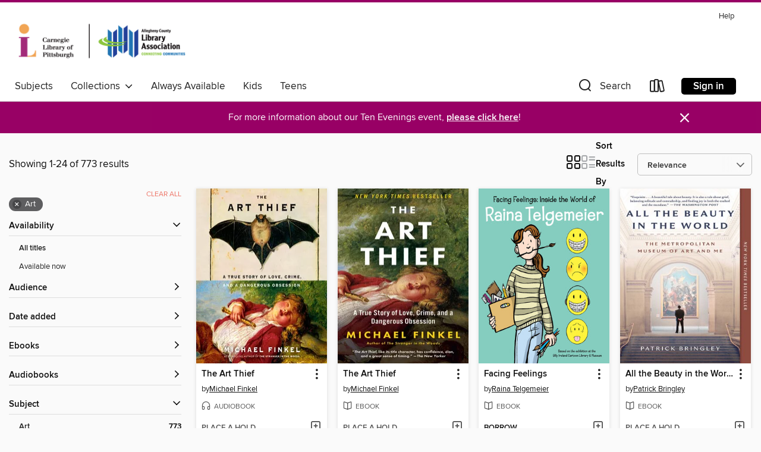

--- FILE ---
content_type: text/html; charset=utf-8
request_url: https://acla.overdrive.com/search?subject=6
body_size: 56679
content:
<!DOCTYPE html>
<html lang="en" dir="ltr" class="no-js">
    <head>
        
    
        
    

    <meta name="twitter:title" property="og:title" content="Carnegie Library of Pittsburgh"/>
    <meta name="twitter:description" property="og:description" content="See search results in the Carnegie Library of Pittsburgh digital collection."/>
    <meta name="twitter:image" property="og:image" content="https://thunder.cdn.overdrive.com/logos/crushed/1063.png?1"/>
    <meta property="og:url" content="/search?subject=6"/>
    <meta name="twitter:card" content="summary" />
    <meta property="og:site_name" content="Carnegie Library of Pittsburgh" />
    <meta name="twitter:site" content="@OverDriveLibs" />
    <meta property="og:locale" content="en" />
    <meta name="description" content="See search results in the Carnegie Library of Pittsburgh digital collection." />

        <meta http-equiv="X-UA-Compatible" content="IE=edge,chrome=1">
<meta name="viewport" content="width=device-width, initial-scale=1.0 user-scalable=1">





    
        
        
            
        

        <title>Art - Carnegie Library of Pittsburgh - OverDrive</title>
    


<link rel='shortcut icon' type='image/x-icon' href='https://lightning.od-cdn.com/static/img/favicon.bb86d660d3929b5c0c65389d6a8e8aba.ico' />


    
        <meta name="twitter:title" property="og:title" content="Carnegie Library of Pittsburgh"/>
        <meta name="twitter:description" property="og:description" content="Browse, borrow, and enjoy titles from the Carnegie Library of Pittsburgh digital collection."/>
        <meta name="twitter:image" property="og:image" content="https://thunder.cdn.overdrive.com/logos/crushed/1063.png?1"/>
        <meta property="og:url" content="/search?subject=6"/>
        <meta name="twitter:card" content="summary" />
        <meta property="og:site_name" content="Carnegie Library of Pittsburgh" />
        <meta name="twitter:site" content="@OverDriveLibs" />
        <meta property="og:locale" content="en" />
        
    
<!-- iOS smart app banner -->
    <meta name="apple-itunes-app" content="app-id=1076402606" />
    <!-- Google Play app banner -->
    <link rel="manifest" href="https://lightning.od-cdn.com/static/manifest.ed71e3d923d287cd1dce64ae0d3cc8b8.json">
    <meta name="google-play-app" content="app-id=com.overdrive.mobile.android.libby" />
    <!-- Windows Store app banner -->
    <meta name="msApplication-ID" content="2FA138F6.LibbybyOverDrive" />
    <meta name="msApplication-PackageFamilyName" content="2FA138F6.LibbybyOverDrive_daecb9042jmvt" />


        <link rel="stylesheet" type="text/css" href="https://lightning.od-cdn.com/static/vendor.bundle.min.5eabf64aeb625aca9acda7ccc8bb0256.css" onerror="cdnError(this)" />
        <link rel="stylesheet" type="text/css" href="https://lightning.od-cdn.com/static/app.bundle.min.0daacbc20b85e970d37a37fe3fc3b92b.css" onerror="cdnError(this)" />
        <link rel='shortcut icon' type='image/x-icon' href='https://lightning.od-cdn.com/static/img/favicon.bb86d660d3929b5c0c65389d6a8e8aba.ico' />

        
    <link rel="stylesheet" type="text/css" href="https://lightning.od-cdn.com/static/faceted-media.min.4cf2f9699e20c37ba2839a67bcf88d4d.css" />


        

<link rel="stylesheet" type="text/css" href="/assets/v3/css/45b2cd3100fbdebbdb6e3d5fa7e06ec7/colors.css?primary=%232bb0d9&primaryR=43&primaryG=176&primaryB=217&primaryFontColor=%23000&secondary=%23980065&secondaryR=152&secondaryG=0&secondaryB=101&secondaryFontColor=%23fff&bannerIsSecondaryColor=false&defaultColor=%23222">

        <script>
    window.OverDrive = window.OverDrive || {};
    window.OverDrive.colors = {};
    window.OverDrive.colors.primary = "#2bb0d9";
    window.OverDrive.colors.secondary = "#980065";
    window.OverDrive.tenant = 88;
    window.OverDrive.libraryName = "Carnegie Library of Pittsburgh";
    window.OverDrive.advantageKey = "";
    window.OverDrive.libraryKey = "acla";
    window.OverDrive.accountIds = [-1];
    window.OverDrive.parentAccountKey = "acla";
    window.OverDrive.allFeatures = "";
    window.OverDrive.libraryConfigurations = {"autocomplete":{"enabled":true},"content-holds":{"enabled":true},"getACard":{"enabled":false},"backToMainCollectionLink":{"enabled":true},"promoteLibby":{"enabled":true},"switchToLibby":{"enabled":true},"disableOdAppAccess":{"enabled":true},"bannerIsSecondaryColor":{"enabled":false},"lexileScores":{"enabled":true},"atosLevels":{"enabled":true},"gradeLevels":{"enabled":true},"interestLevels":{"enabled":true},"readingHistory":{"enabled":true},"reciprocalLending":{"enabled":true},"OzoneAuthentication":{"enabled":true},"Notifications":{"enabled":true},"kindleFooter":{"enabled":true},"kindleNav":{"enabled":true},"kindleLoanFormatLimit":{"enabled":true},"kindleSearchOffer":{"enabled":true},"kindleLoanOffer":{"enabled":true},"sampleOnlyMode":{},"luckyDayMenuLink":{"enabled":true},"disableWishlist":{"enabled":false},"simplifiedNavigationBar":{"enabled":false},"geo-idc":{"enabled":false},"libby-footer-promo":{"enabled":false}};
    window.OverDrive.mediaItems = {"242376":{"reserveId":"f4e70414-c2d7-4eb7-8b1e-1e4c554d5592","subjects":[{"id":"6","name":"Art"},{"id":"7","name":"Biography & Autobiography"},{"id":"45","name":"Juvenile Nonfiction"},{"id":"62","name":"Performing Arts"}],"bisacCodes":["JNF006010","JNF007010","JNF039030"],"bisac":[{"code":"JNF006010","description":"Juvenile Nonfiction / Art / Cartooning"},{"code":"JNF007010","description":"Juvenile Nonfiction / Biography & Autobiography / Art"},{"code":"JNF039030","description":"Juvenile Nonfiction / Performing Arts / Film"}],"levels":[{"value":"4.9","id":"atos","name":"ATOS"},{"value":"720","id":"lexile","name":"Lexile Score"},{"value":"4-8(MG)","id":"interest-level","name":"Interest Level"},{"low":"300","high":"300","value":"3","id":"reading-level","name":"Reading Level"}],"creators":[{"id":250626,"name":"Whitney Stewart","role":"Author","sortName":"Stewart, Whitney"},{"id":1319066,"name":"Who HQ","role":"Author","sortName":"Who HQ"},{"id":162896,"name":"Nancy Harrison","role":"Illustrator","sortName":"Harrison, Nancy"}],"languages":[{"id":"en","name":"English"}],"imprint":{"id":"101239","name":"Penguin Workshop"},"isBundledChild":false,"ratings":{"maturityLevel":{"id":"juvenile","name":"Juvenile"},"naughtyScore":{"id":"Juvenile","name":"Juvenile"}},"constraints":{"isDisneyEulaRequired":false},"reviewCounts":{"premium":0,"publisherSupplier":0},"isAvailable":false,"isPreReleaseTitle":false,"estimatedReleaseDate":"2009-04-16T04:00:00Z","sample":{"href":"https://samples.overdrive.com/?crid=F4E70414-C2D7-4EB7-8B1E-1E4C554D5592&.epub-sample.overdrive.com"},"publisher":{"id":"97290","name":"Penguin Young Readers Group"},"series":"Who Was?","description":"<b>Read about the incredible life of Walt Disney in this addition to the #1 <i>New York Times</i> best-selling Who Was? series.</b><br>Walt Disney always loved to entertain people. Often it got him into trouble. Once he painted pictures with tar...","availableCopies":0,"ownedCopies":2,"luckyDayAvailableCopies":0,"luckyDayOwnedCopies":0,"holdsCount":0,"holdsRatio":0,"estimatedWaitDays":7,"isFastlane":false,"availabilityType":"normal","isRecommendableToLibrary":true,"isOwned":true,"isHoldable":true,"isAdvantageFiltered":false,"visitorEligible":false,"juvenileEligible":false,"youngAdultEligible":false,"contentAccessLevels":0,"classifications":{},"type":{"id":"ebook","name":"eBook"},"covers":{"cover150Wide":{"href":"https://img3.od-cdn.com/ImageType-150/1523-1/F4E/704/14/{F4E70414-C2D7-4EB7-8B1E-1E4C554D5592}Img150.jpg","height":200,"width":150,"primaryColor":{"hex":"#C3E8FA","rgb":{"red":195,"green":232,"blue":250}},"isPlaceholderImage":false},"cover300Wide":{"href":"https://img1.od-cdn.com/ImageType-400/1523-1/F4E/704/14/{F4E70414-C2D7-4EB7-8B1E-1E4C554D5592}Img400.jpg","height":400,"width":300,"primaryColor":{"hex":"#C2E7F7","rgb":{"red":194,"green":231,"blue":247}},"isPlaceholderImage":false},"cover510Wide":{"href":"https://img3.od-cdn.com/ImageType-100/1523-1/{F4E70414-C2D7-4EB7-8B1E-1E4C554D5592}Img100.jpg","height":680,"width":510,"primaryColor":{"hex":"#C1E7F4","rgb":{"red":193,"green":231,"blue":244}},"isPlaceholderImage":false}},"id":"242376","firstCreatorName":"Whitney Stewart","firstCreatorId":250626,"firstCreatorSortName":"Stewart, Whitney","title":"Who Was Walt Disney?","sortTitle":"Who Was Walt Disney","starRating":4.4,"starRatingCount":1310,"publishDate":"2009-04-16T00:00:00Z","publishDateText":"4/16/2009","formats":[{"identifiers":[{"type":"ASIN","value":"B0026SCMOQ"}],"rights":[],"onSaleDateUtc":"2009-04-16T04:00:00+00:00","hasAudioSynchronizedText":false,"isBundleParent":false,"bundledContent":[],"fulfillmentType":"kindle","id":"ebook-kindle","name":"Kindle Book"},{"identifiers":[{"type":"ISBN","value":"9781101046302"}],"rights":[],"onSaleDateUtc":"2009-04-16T04:00:00+00:00","hasAudioSynchronizedText":false,"isBundleParent":false,"isbn":"9781101046302","bundledContent":[],"sample":{"href":"https://samples.overdrive.com/?crid=F4E70414-C2D7-4EB7-8B1E-1E4C554D5592&.epub-sample.overdrive.com"},"fulfillmentType":"bifocal","id":"ebook-overdrive","name":"OverDrive Read"},{"identifiers":[{"type":"ISBN","value":"9781101046302"}],"rights":[],"fileSize":8065172,"onSaleDateUtc":"2009-04-16T04:00:00+00:00","hasAudioSynchronizedText":false,"isBundleParent":false,"isbn":"9781101046302","bundledContent":[],"sample":{"href":"https://excerpts.cdn.overdrive.com/FormatType-410/1523-1/F4E/704/14/WhoWasWaltDisney9781101046302.epub"},"fulfillmentType":"epub","accessibilityStatements":{"waysOfReading":["ModifiableDisplay","FullNonVisualReadingSupport","AlternativeText"],"conformance":["NoInfoForStandards"],"navigation":["TableOfContents"],"richContent":[],"hazards":[],"legalConsiderations":[],"additionalInformation":["NonColorMeansOfConveyingInformation"],"summaryStatement":"Accessibility features highlighted in metadata are based on this ebook's content and format."},"id":"ebook-epub-adobe","name":"EPUB eBook"},{"identifiers":[{"type":"KoboBookID","value":"ad9d3eb1-08d5-4fa3-b13c-9effffd2ebec"}],"rights":[],"onSaleDateUtc":"2009-04-16T04:00:00+00:00","hasAudioSynchronizedText":false,"isBundleParent":false,"bundledContent":[],"fulfillmentType":"kobo","id":"ebook-kobo","name":"Kobo eBook"}],"publisherAccount":{"id":"3738","name":"Penguin Group (USA), Inc."},"detailedSeries":{"seriesId":1315137,"seriesName":"Who Was?","rank":4}},"791869":{"reserveId":"e6ace30d-def0-4862-8b88-0499e9df3471","subjects":[{"id":"6","name":"Art"},{"id":"60","name":"New Age"},{"id":"81","name":"Self-Improvement"},{"id":"111","name":"Nonfiction"}],"bisacCodes":["DES012000","OCC019000","SEL009000"],"bisac":[{"code":"DES012000","description":"Design / Reference"},{"code":"OCC019000","description":"Body, Mind & Spirit / Inspiration & Personal Growth"},{"code":"SEL009000","description":"Self-Help / Creativity"}],"levels":[],"creators":[{"id":295408,"name":"Austin Kleon","role":"Author","sortName":"Kleon, Austin"}],"languages":[{"id":"en","name":"English"}],"isBundledChild":false,"ratings":{"maturityLevel":{"id":"generalcontent","name":"General content"},"naughtyScore":{"id":"GeneralContent","name":"General content"}},"constraints":{"isDisneyEulaRequired":false},"reviewCounts":{"premium":0,"publisherSupplier":0},"isAvailable":true,"isPreReleaseTitle":false,"estimatedReleaseDate":"2012-02-28T05:00:00Z","sample":{"href":"https://samples.overdrive.com/?crid=E6ACE30D-DEF0-4862-8B88-0499E9DF3471&.epub-sample.overdrive.com"},"publisher":{"id":"323972","name":"Workman Publishing Company"},"subtitle":"10 Things Nobody Told You About Being Creative","series":"Austin Kleon","description":"<B>Unlock your creativity.</B><BR /> An inspiring guide to creativity in the digital age, Steal Like an Artist presents ten transformative principles that will help readers discover their artistic side and build a more creative life<B>.</B><BR />...","availableCopies":1,"ownedCopies":3,"luckyDayAvailableCopies":0,"luckyDayOwnedCopies":0,"holdsCount":0,"holdsRatio":0,"estimatedWaitDays":5,"isFastlane":false,"availabilityType":"normal","isRecommendableToLibrary":true,"isOwned":true,"isHoldable":true,"isAdvantageFiltered":false,"visitorEligible":false,"juvenileEligible":false,"youngAdultEligible":false,"contentAccessLevels":0,"classifications":{},"type":{"id":"ebook","name":"eBook"},"covers":{"cover150Wide":{"href":"https://img3.od-cdn.com/ImageType-150/0017-1/{E6ACE30D-DEF0-4862-8B88-0499E9DF3471}IMG150.JPG","height":200,"width":150,"primaryColor":{"hex":"#221E1F","rgb":{"red":34,"green":30,"blue":31}},"isPlaceholderImage":false},"cover300Wide":{"href":"https://img3.od-cdn.com/ImageType-400/0017-1/{E6ACE30D-DEF0-4862-8B88-0499E9DF3471}IMG400.JPG","height":400,"width":300,"primaryColor":{"hex":"#221E1F","rgb":{"red":34,"green":30,"blue":31}},"isPlaceholderImage":false},"cover510Wide":{"href":"https://img1.od-cdn.com/ImageType-100/0017-1/{E6ACE30D-DEF0-4862-8B88-0499E9DF3471}IMG100.JPG","height":680,"width":510,"primaryColor":{"hex":"#221E1F","rgb":{"red":34,"green":30,"blue":31}},"isPlaceholderImage":false}},"id":"791869","firstCreatorName":"Austin Kleon","firstCreatorId":295408,"firstCreatorSortName":"Kleon, Austin","title":"Steal Like an Artist","sortTitle":"Steal Like an Artist 10 Things Nobody Told You About Being Creative","starRating":4.2,"starRatingCount":498,"publishDate":"2012-02-28T00:00:00Z","publishDateText":"02/28/2012","formats":[{"identifiers":[{"type":"ASIN","value":"B0074QGGK6"}],"rights":[],"onSaleDateUtc":"2012-02-28T05:00:00+00:00","hasAudioSynchronizedText":false,"isBundleParent":false,"bundledContent":[],"fulfillmentType":"kindle","id":"ebook-kindle","name":"Kindle Book"},{"identifiers":[{"type":"ISBN","value":"9780761171256"}],"rights":[],"onSaleDateUtc":"2012-02-28T05:00:00+00:00","hasAudioSynchronizedText":false,"isBundleParent":false,"isbn":"9780761171256","bundledContent":[],"sample":{"href":"https://samples.overdrive.com/?crid=E6ACE30D-DEF0-4862-8B88-0499E9DF3471&.epub-sample.overdrive.com"},"fulfillmentType":"bifocal","id":"ebook-overdrive","name":"OverDrive Read"},{"identifiers":[{"type":"ISBN","value":"9780761171256"}],"rights":[],"fileSize":20392797,"onSaleDateUtc":"2012-02-28T05:00:00+00:00","hasAudioSynchronizedText":false,"isBundleParent":false,"isbn":"9780761171256","bundledContent":[],"sample":{"href":"https://excerpts.cdn.overdrive.com/FormatType-410/1953-1/E6A/CE3/0D/StealLikeanArtist.epub"},"fulfillmentType":"epub","accessibilityStatements":{"waysOfReading":["NoInfoForModifiableDisplay","SomeNonVisualReadingSupport"],"conformance":["NoInfoForStandards"],"navigation":[],"richContent":[],"hazards":[],"legalConsiderations":[],"additionalInformation":[]},"id":"ebook-epub-adobe","name":"EPUB eBook"},{"identifiers":[{"type":"KoboBookID","value":"b2968637-003f-3ae9-86e8-f70992a7bafc"}],"rights":[],"onSaleDateUtc":"2012-02-28T05:00:00+00:00","hasAudioSynchronizedText":false,"isBundleParent":false,"bundledContent":[],"fulfillmentType":"kobo","id":"ebook-kobo","name":"Kobo eBook"}],"publisherAccount":{"id":"17","name":"Hachette Digital, Inc."},"detailedSeries":{"seriesId":1377563,"seriesName":"Austin Kleon","rank":1}},"1555257":{"reserveId":"fe5af618-ca71-4d58-9f2e-64c21a7da5f5","subjects":[{"id":"6","name":"Art"},{"id":"8","name":"Business"},{"id":"81","name":"Self-Improvement"},{"id":"111","name":"Nonfiction"}],"bisacCodes":["BUS025000","DES007000","SEL009000"],"bisac":[{"code":"BUS025000","description":"Business & Economics / Entrepreneurship"},{"code":"DES007000","description":"Design / Graphic Arts / General"},{"code":"SEL009000","description":"Self-Help / Creativity"}],"levels":[],"creators":[{"id":295408,"name":"Austin Kleon","role":"Author","sortName":"Kleon, Austin"}],"languages":[{"id":"en","name":"English"}],"isBundledChild":false,"ratings":{"maturityLevel":{"id":"generalcontent","name":"General content"},"naughtyScore":{"id":"GeneralContent","name":"General content"}},"constraints":{"isDisneyEulaRequired":false},"reviewCounts":{"premium":2,"publisherSupplier":0},"isAvailable":false,"isPreReleaseTitle":false,"estimatedReleaseDate":"2014-03-06T05:00:00Z","sample":{"href":"https://samples.overdrive.com/show-your-work?.epub-sample.overdrive.com"},"publisher":{"id":"323972","name":"Workman Publishing Company"},"subtitle":"10 Ways to Share Your Creativity and Get Discovered","description":"<P>In his <I>New York Times</I> bestseller <I>Steal Like an Artist</I>, Austin Kleon showed readers how to unlock their creativity by \"stealing\" from the community of other movers and shakers. Now, in an even more forward-thinking and necessary...","availableCopies":0,"ownedCopies":3,"luckyDayAvailableCopies":0,"luckyDayOwnedCopies":0,"holdsCount":2,"holdsRatio":1,"estimatedWaitDays":14,"isFastlane":false,"availabilityType":"normal","isRecommendableToLibrary":true,"isOwned":true,"isHoldable":true,"isAdvantageFiltered":false,"visitorEligible":false,"juvenileEligible":false,"youngAdultEligible":false,"contentAccessLevels":0,"classifications":{},"type":{"id":"ebook","name":"eBook"},"covers":{"cover150Wide":{"href":"https://img3.od-cdn.com/ImageType-150/0017-1/{FE5AF618-CA71-4D58-9F2E-64C21A7DA5F5}IMG150.JPG","height":200,"width":150,"primaryColor":{"hex":"#FFD207","rgb":{"red":255,"green":210,"blue":7}},"isPlaceholderImage":false},"cover300Wide":{"href":"https://img3.od-cdn.com/ImageType-400/0017-1/{FE5AF618-CA71-4D58-9F2E-64C21A7DA5F5}IMG400.JPG","height":400,"width":300,"primaryColor":{"hex":"#FFD207","rgb":{"red":255,"green":210,"blue":7}},"isPlaceholderImage":false},"cover510Wide":{"href":"https://img1.od-cdn.com/ImageType-100/0017-1/{FE5AF618-CA71-4D58-9F2E-64C21A7DA5F5}IMG100.JPG","height":680,"width":510,"primaryColor":{"hex":"#FFD207","rgb":{"red":255,"green":210,"blue":7}},"isPlaceholderImage":false}},"id":"1555257","firstCreatorName":"Austin Kleon","firstCreatorId":295408,"firstCreatorSortName":"Kleon, Austin","title":"Show Your Work!","sortTitle":"Show Your Work 10 Ways to Share Your Creativity and Get Discovered","starRating":4.1,"starRatingCount":307,"publishDate":"2014-03-06T00:00:00Z","publishDateText":"03/06/2014","formats":[{"identifiers":[{"type":"ASIN","value":"B00GU2RGGI"}],"rights":[],"onSaleDateUtc":"2014-03-06T05:00:00+00:00","hasAudioSynchronizedText":false,"isBundleParent":false,"bundledContent":[],"fulfillmentType":"kindle","id":"ebook-kindle","name":"Kindle Book"},{"identifiers":[{"type":"ISBN","value":"9780761181361"}],"rights":[],"onSaleDateUtc":"2014-03-06T05:00:00+00:00","hasAudioSynchronizedText":false,"isBundleParent":false,"isbn":"9780761181361","bundledContent":[],"sample":{"href":"https://samples.overdrive.com/show-your-work?.epub-sample.overdrive.com"},"fulfillmentType":"bifocal","id":"ebook-overdrive","name":"OverDrive Read"},{"identifiers":[{"type":"ISBN","value":"9780761181361"}],"rights":[],"fileSize":13453104,"onSaleDateUtc":"2014-03-06T05:00:00+00:00","hasAudioSynchronizedText":false,"isBundleParent":false,"isbn":"9780761181361","bundledContent":[],"fulfillmentType":"epub","accessibilityStatements":{"waysOfReading":["NoInfoForModifiableDisplay","SomeNonVisualReadingSupport"],"conformance":["NoInfoForStandards"],"navigation":[],"richContent":[],"hazards":[],"legalConsiderations":[],"additionalInformation":[]},"id":"ebook-epub-adobe","name":"EPUB eBook"},{"identifiers":[{"type":"KoboBookID","value":"9d0eba58-019d-3001-9037-dcc2c4719a3f"}],"rights":[],"onSaleDateUtc":"2014-03-06T05:00:00+00:00","hasAudioSynchronizedText":false,"isBundleParent":false,"bundledContent":[],"fulfillmentType":"kobo","id":"ebook-kobo","name":"Kobo eBook"}],"publisherAccount":{"id":"17","name":"Hachette Digital, Inc."}},"2637607":{"reserveId":"2cf4ce55-cf30-49cf-9f39-0551117a1099","subjects":[{"id":"6","name":"Art"},{"id":"15","name":"Crafts"},{"id":"35","name":"Health & Fitness"},{"id":"111","name":"Nonfiction"}],"bisacCodes":["CRA009000","DES005000","HEA003000"],"bisac":[{"code":"CRA009000","description":"Crafts & Hobbies / Fashion"},{"code":"DES005000","description":"Design / Fashion & Accessories"},{"code":"HEA003000","description":"HEALTH & FITNESS / Beauty & Grooming / General"}],"levels":[],"creators":[{"id":1109863,"name":"Anuschka Rees","role":"Author","sortName":"Rees, Anuschka"}],"languages":[{"id":"en","name":"English"}],"imprint":{"id":"144172","name":"Ten Speed Press"},"isBundledChild":false,"ratings":{"maturityLevel":{"id":"generalcontent","name":"General content"},"naughtyScore":{"id":"GeneralContent","name":"General content"}},"constraints":{"isDisneyEulaRequired":false},"reviewCounts":{"premium":2,"publisherSupplier":0},"isAvailable":true,"isPreReleaseTitle":false,"estimatedReleaseDate":"2016-09-20T04:00:00Z","sample":{"href":"https://samples.overdrive.com/?crid=2cf4ce55-cf30-49cf-9f39-0551117a1099&.epub-sample.overdrive.com"},"publisher":{"id":"268037","name":"Clarkson Potter/Ten Speed"},"subtitle":"A Simple System for Discovering Your Personal Style and Building Your Dream Wardrobe","description":"<b>Is your closet jam-packed and yet you have absolutely nothing to wear? Can you describe your personal style in one sentence? If someone grabbed a random piece from your closet right now, how likely is it that it would be something you love and...","availableCopies":1,"ownedCopies":4,"luckyDayAvailableCopies":0,"luckyDayOwnedCopies":0,"holdsCount":0,"holdsRatio":0,"estimatedWaitDays":4,"isFastlane":false,"availabilityType":"normal","isRecommendableToLibrary":true,"isOwned":true,"isHoldable":true,"isAdvantageFiltered":false,"visitorEligible":false,"juvenileEligible":false,"youngAdultEligible":false,"contentAccessLevels":0,"classifications":{},"type":{"id":"ebook","name":"eBook"},"covers":{"cover150Wide":{"href":"https://img1.od-cdn.com/ImageType-150/0111-1/2CF/4CE/55/{2CF4CE55-CF30-49CF-9F39-0551117A1099}Img150.jpg","height":200,"width":150,"primaryColor":{"hex":"#FCEDE6","rgb":{"red":252,"green":237,"blue":230}},"isPlaceholderImage":false},"cover300Wide":{"href":"https://img2.od-cdn.com/ImageType-400/0111-1/2CF/4CE/55/{2CF4CE55-CF30-49CF-9F39-0551117A1099}Img400.jpg","height":400,"width":300,"primaryColor":{"hex":"#FCEDE6","rgb":{"red":252,"green":237,"blue":230}},"isPlaceholderImage":false},"cover510Wide":{"href":"https://img3.od-cdn.com/ImageType-100/0111-1/{2CF4CE55-CF30-49CF-9F39-0551117A1099}Img100.jpg","height":680,"width":510,"primaryColor":{"hex":"#FCEDE6","rgb":{"red":252,"green":237,"blue":230}},"isPlaceholderImage":false}},"id":"2637607","firstCreatorName":"Anuschka Rees","firstCreatorId":1109863,"firstCreatorSortName":"Rees, Anuschka","title":"The Curated Closet","sortTitle":"Curated Closet A Simple System for Discovering Your Personal Style and Building Your Dream Wardrobe","starRating":3.5,"starRatingCount":319,"publishDate":"2016-09-20T00:00:00Z","publishDateText":"09/20/2016","formats":[{"identifiers":[{"type":"ISBN","value":"9781607749493"},{"type":"PublisherCatalogNumber","value":"532611"},{"type":"ASIN","value":"B01A4B2JHG"}],"rights":[],"onSaleDateUtc":"2016-09-20T04:00:00+00:00","hasAudioSynchronizedText":false,"isBundleParent":false,"isbn":"9781607749493","bundledContent":[],"fulfillmentType":"kindle","id":"ebook-kindle","name":"Kindle Book"},{"identifiers":[{"type":"ISBN","value":"9781607749493"},{"type":"PublisherCatalogNumber","value":"532611"}],"rights":[],"fileSize":44559169,"onSaleDateUtc":"2016-09-20T04:00:00+00:00","hasAudioSynchronizedText":false,"isBundleParent":false,"isbn":"9781607749493","bundledContent":[],"sample":{"href":"https://samples.overdrive.com/?crid=2cf4ce55-cf30-49cf-9f39-0551117a1099&.epub-sample.overdrive.com"},"fulfillmentType":"bifocal","id":"ebook-overdrive","name":"OverDrive Read"},{"identifiers":[{"type":"ISBN","value":"9781607749493"},{"type":"PublisherCatalogNumber","value":"532611"}],"rights":[],"fileSize":44550710,"onSaleDateUtc":"2016-09-20T04:00:00+00:00","hasAudioSynchronizedText":false,"isBundleParent":false,"isbn":"9781607749493","bundledContent":[],"fulfillmentType":"epub","accessibilityStatements":{"waysOfReading":["ModifiableDisplay","SomeNonVisualReadingSupport"],"conformance":["NoInfoForStandards"],"navigation":["TableOfContents"],"richContent":[],"hazards":[],"legalConsiderations":[],"additionalInformation":["NonColorMeansOfConveyingInformation"],"summaryStatement":"Accessibility features highlighted in metadata are based on this ebook's content and format."},"id":"ebook-epub-adobe","name":"EPUB eBook"},{"identifiers":[{"type":"ISBN","value":"9781607749493"},{"type":"PublisherCatalogNumber","value":"532611"},{"type":"KoboBookID","value":"ea7d8e0d-8093-3bc1-8669-a66034484784"}],"rights":[],"onSaleDateUtc":"2016-09-20T04:00:00+00:00","hasAudioSynchronizedText":false,"isBundleParent":false,"isbn":"9781607749493","bundledContent":[],"fulfillmentType":"kobo","id":"ebook-kobo","name":"Kobo eBook"}],"publisherAccount":{"id":"221","name":"Random House, Inc."}},"3117496":{"reserveId":"d5a1e8a8-e4c8-4cbc-be97-762409adc538","subjects":[{"id":"6","name":"Art"},{"id":"37","name":"Home Design & Décor"},{"id":"81","name":"Self-Improvement"},{"id":"111","name":"Nonfiction"}],"bisacCodes":["DES010000","HOM019000","SEL016000"],"bisac":[{"code":"DES010000","description":"Design / Interior Decorating"},{"code":"HOM019000","description":"House & Home / Cleaning, Caretaking & Organizing"},{"code":"SEL016000","description":"Self-Help / Personal Growth / Happiness"}],"levels":[],"creators":[{"id":1175711,"name":"Fumio Sasaki","role":"Author","sortName":"Sasaki, Fumio"},{"id":860636,"name":"Eriko Sugita","role":"Translator","sortName":"Sugita, Eriko"},{"id":113450,"name":"Keith Szarabajka","role":"Narrator","sortName":"Szarabajka, Keith"}],"languages":[{"id":"en","name":"English"}],"isBundledChild":false,"ratings":{"maturityLevel":{"id":"generalcontent","name":"General content"},"naughtyScore":{"id":"GeneralContent","name":"General content"}},"constraints":{"isDisneyEulaRequired":false},"reviewCounts":{"premium":1,"publisherSupplier":0},"isAvailable":true,"isPreReleaseTitle":false,"estimatedReleaseDate":"2017-04-12T04:00:00Z","sample":{"href":"https://samples.overdrive.com/?crid=d5a1e8a8-e4c8-4cbc-be97-762409adc538&.epub-sample.overdrive.com"},"publisher":{"id":"121637","name":"Blackstone Publishing"},"subtitle":"The New Japanese Minimalism","description":"<p><strong>The bestselling phenomenon from Japan, with irresistible appeal to fans of Marie Kondo, that argues there is happiness in a minimalist life</strong></p><p>Fumio Sasaki is not an enlightened minimalism expert or organizing guru like...","availableCopies":1,"ownedCopies":4,"luckyDayAvailableCopies":0,"luckyDayOwnedCopies":0,"holdsCount":0,"holdsRatio":0,"estimatedWaitDays":4,"isFastlane":false,"availabilityType":"normal","isRecommendableToLibrary":true,"isOwned":true,"isHoldable":true,"isAdvantageFiltered":false,"visitorEligible":false,"juvenileEligible":false,"youngAdultEligible":false,"contentAccessLevels":0,"classifications":{},"type":{"id":"audiobook","name":"Audiobook"},"covers":{"cover150Wide":{"href":"https://img1.od-cdn.com/ImageType-150/0887-1/{D5A1E8A8-E4C8-4CBC-BE97-762409ADC538}IMG150.JPG","height":200,"width":150,"primaryColor":{"hex":"#F2F6F5","rgb":{"red":242,"green":246,"blue":245}},"isPlaceholderImage":false},"cover300Wide":{"href":"https://img3.od-cdn.com/ImageType-400/0887-1/{D5A1E8A8-E4C8-4CBC-BE97-762409ADC538}IMG400.JPG","height":400,"width":300,"primaryColor":{"hex":"#F1F7F5","rgb":{"red":241,"green":247,"blue":245}},"isPlaceholderImage":false},"cover510Wide":{"href":"https://img1.od-cdn.com/ImageType-100/0887-1/{D5A1E8A8-E4C8-4CBC-BE97-762409ADC538}IMG100.JPG","height":680,"width":510,"primaryColor":{"hex":"#F1F7F5","rgb":{"red":241,"green":247,"blue":245}},"isPlaceholderImage":false}},"id":"3117496","firstCreatorName":"Fumio Sasaki","firstCreatorId":1175711,"firstCreatorSortName":"Sasaki, Fumio","title":"Goodbye, Things","sortTitle":"Goodbye Things The New Japanese Minimalism","starRating":3.9,"starRatingCount":966,"edition":"Unabridged","publishDate":"2017-04-11T00:00:00Z","publishDateText":"04/11/2017","formats":[{"identifiers":[{"type":"ISBN","value":"9781470862916"},{"type":"PublisherCatalogNumber","value":"9781982426712"},{"type":"LibraryISBN","value":"9781470862909"}],"rights":[],"fileSize":130785070,"onSaleDateUtc":"2017-04-12T04:00:00+00:00","duration":"04:32:28","hasAudioSynchronizedText":false,"isBundleParent":false,"isbn":"9781470862909","bundledContent":[],"sample":{"href":"https://samples.overdrive.com/?crid=d5a1e8a8-e4c8-4cbc-be97-762409adc538&.epub-sample.overdrive.com"},"fulfillmentType":"bifocal","id":"audiobook-overdrive","name":"OverDrive Listen audiobook"},{"identifiers":[{"type":"ISBN","value":"9781470862916"},{"type":"PublisherCatalogNumber","value":"9781982426712"},{"type":"LibraryISBN","value":"9781470862909"}],"rights":[],"fileSize":130813344,"onSaleDateUtc":"2017-04-12T04:00:00+00:00","partCount":4,"duration":"04:35:30","hasAudioSynchronizedText":false,"isBundleParent":false,"isbn":"9781470862909","bundledContent":[],"sample":{"href":"https://excerpts.cdn.overdrive.com/FormatType-425/0887-1/3117496-Goodbye,Things.mp3"},"fulfillmentType":"odm","id":"audiobook-mp3","name":"MP3 audiobook"}],"publisherAccount":{"id":"1956","name":"Blackstone Audio, Inc."}},"4347480":{"reserveId":"cf250e8f-f876-43e8-9fe5-b87401efbd69","subjects":[{"id":"6","name":"Art"},{"id":"59","name":"Nature"},{"id":"87","name":"Technology"},{"id":"111","name":"Nonfiction"}],"bisacCodes":["ART046000","NAT011000","TEC052000"],"bisac":[{"code":"ART046000","description":"Art / Digital"},{"code":"NAT011000","description":"Nature / Environmental Conservation & Protection"},{"code":"TEC052000","description":"Technology & Engineering / Social Aspects"}],"levels":[],"creators":[{"id":1803172,"name":"Jenny Odell","role":"Author","sortName":"Odell, Jenny"}],"languages":[{"id":"en","name":"English"}],"isBundledChild":false,"ratings":{"maturityLevel":{"id":"generalcontent","name":"General content"},"naughtyScore":{"id":"GeneralContent","name":"General content"}},"constraints":{"isDisneyEulaRequired":false},"reviewCounts":{"premium":0,"publisherSupplier":0},"isAvailable":true,"isPreReleaseTitle":false,"estimatedReleaseDate":"2019-04-23T04:00:00Z","sample":{"href":"https://samples.overdrive.com/?crid=cf250e8f-f876-43e8-9fe5-b87401efbd69&.epub-sample.overdrive.com"},"publisher":{"id":"2819","name":"Melville House"},"subtitle":"Resisting the Attention Economy","description":"<b>** A<i> New York Times </i>Bestseller **</b><br><b><i>NAMED ONE OF THE BEST BOOKS OF THE YEAR BY: Time</i> &bull; <i>The New Yorker</i> <b>&bull;</b> <i>NPR</i> &bull; <i>GQ</i> &bull; <i>Elle</i> &bull; <i>Vulture</i> &bull; <i>Fortune</i>...","availableCopies":6,"ownedCopies":17,"luckyDayAvailableCopies":0,"luckyDayOwnedCopies":0,"holdsCount":0,"holdsRatio":0,"estimatedWaitDays":1,"isFastlane":false,"availabilityType":"normal","isRecommendableToLibrary":true,"isOwned":true,"isHoldable":true,"isAdvantageFiltered":false,"visitorEligible":false,"juvenileEligible":false,"youngAdultEligible":false,"contentAccessLevels":0,"classifications":{},"type":{"id":"ebook","name":"eBook"},"covers":{"cover150Wide":{"href":"https://img2.od-cdn.com/ImageType-150/0111-1/CF2/50E/8F/{CF250E8F-F876-43E8-9FE5-B87401EFBD69}Img150.jpg","height":200,"width":150,"primaryColor":{"hex":"#493A13","rgb":{"red":73,"green":58,"blue":19}},"isPlaceholderImage":false},"cover300Wide":{"href":"https://img1.od-cdn.com/ImageType-400/0111-1/CF2/50E/8F/{CF250E8F-F876-43E8-9FE5-B87401EFBD69}Img400.jpg","height":400,"width":300,"primaryColor":{"hex":"#66503B","rgb":{"red":102,"green":80,"blue":59}},"isPlaceholderImage":false},"cover510Wide":{"href":"https://img1.od-cdn.com/ImageType-100/0111-1/{CF250E8F-F876-43E8-9FE5-B87401EFBD69}Img100.jpg","height":680,"width":510,"primaryColor":{"hex":"#4D7134","rgb":{"red":77,"green":113,"blue":52}},"isPlaceholderImage":false}},"id":"4347480","firstCreatorName":"Jenny Odell","firstCreatorId":1803172,"firstCreatorSortName":"Odell, Jenny","title":"How to Do Nothing","sortTitle":"How to Do Nothing Resisting the Attention Economy","starRating":3.4,"starRatingCount":464,"publishDate":"2019-04-23T00:00:00Z","publishDateText":"04/23/2019","formats":[{"identifiers":[{"type":"PublisherCatalogNumber","value":"600671"},{"type":"ASIN","value":"B07FLNFRGK"}],"rights":[],"onSaleDateUtc":"2019-04-23T04:00:00+00:00","hasAudioSynchronizedText":false,"isBundleParent":false,"bundledContent":[],"fulfillmentType":"kindle","id":"ebook-kindle","name":"Kindle Book"},{"identifiers":[{"type":"ISBN","value":"9781612197500"},{"type":"PublisherCatalogNumber","value":"600671"}],"rights":[],"onSaleDateUtc":"2019-04-23T04:00:00+00:00","hasAudioSynchronizedText":false,"isBundleParent":false,"isbn":"9781612197500","bundledContent":[],"sample":{"href":"https://samples.overdrive.com/?crid=cf250e8f-f876-43e8-9fe5-b87401efbd69&.epub-sample.overdrive.com"},"fulfillmentType":"bifocal","id":"ebook-overdrive","name":"OverDrive Read"},{"identifiers":[{"type":"ISBN","value":"9781612197500"},{"type":"PublisherCatalogNumber","value":"600671"}],"rights":[],"fileSize":2091843,"onSaleDateUtc":"2019-04-23T04:00:00+00:00","hasAudioSynchronizedText":false,"isBundleParent":false,"isbn":"9781612197500","bundledContent":[],"fulfillmentType":"epub","accessibilityStatements":{"waysOfReading":["NoInfoForModifiableDisplay","SomeNonVisualReadingSupport"],"conformance":["NoInfoForStandards"],"navigation":[],"richContent":[],"hazards":["HazardsUnknown"],"legalConsiderations":[],"additionalInformation":[]},"id":"ebook-epub-adobe","name":"EPUB eBook"},{"identifiers":[{"type":"PublisherCatalogNumber","value":"600671"},{"type":"KoboBookID","value":"15e6a1b8-f7c7-3609-9543-76b778d3b56c"}],"rights":[],"onSaleDateUtc":"2019-04-23T04:00:00+00:00","hasAudioSynchronizedText":false,"isBundleParent":false,"bundledContent":[],"fulfillmentType":"kobo","id":"ebook-kobo","name":"Kobo eBook"}],"publisherAccount":{"id":"221","name":"Random House, Inc."}},"4622448":{"reserveId":"78ec7209-32ca-4e22-a2ec-d7f3e8fe1957","subjects":[{"id":"6","name":"Art"},{"id":"8","name":"Business"},{"id":"111","name":"Nonfiction"}],"bisacCodes":["BUS071000","BUS097000","DES011000"],"bisac":[{"code":"BUS071000","description":"Business & Economics / Leadership"},{"code":"BUS097000","description":"Business & Economics / Workplace Culture"},{"code":"DES011000","description":"Design / Product"}],"levels":[],"creators":[{"id":824390,"name":"Nir Eyal","role":"Author","sortName":"Eyal, Nir"}],"languages":[{"id":"en","name":"English"}],"imprint":{"id":"210051","name":"BenBella Books"},"isBundledChild":false,"ratings":{"maturityLevel":{"id":"generalcontent","name":"General content"},"naughtyScore":{"id":"GeneralContent","name":"General content"}},"constraints":{"isDisneyEulaRequired":false},"reviewCounts":{"premium":1,"publisherSupplier":0},"isAvailable":true,"isPreReleaseTitle":false,"estimatedReleaseDate":"2019-09-10T04:00:00Z","sample":{"href":"https://samples.overdrive.com/?crid=78ec7209-32ca-4e22-a2ec-d7f3e8fe1957&.epub-sample.overdrive.com"},"publisher":{"id":"418887","name":"BenBella Books"},"subtitle":"How to Control Your Attention and Choose Your Life","description":"\"<i>Indistractable</i> provides a framework that will deliver the focus you need to get results.\"<BR> <BR><b>&#8212;James Clear, author of Atomic Habits</b><BR> <BR>\"If you value your time, your focus, or your relationships, this book is...","availableCopies":3,"ownedCopies":7,"luckyDayAvailableCopies":0,"luckyDayOwnedCopies":0,"holdsCount":0,"holdsRatio":0,"estimatedWaitDays":2,"isFastlane":false,"availabilityType":"normal","isRecommendableToLibrary":true,"isOwned":true,"isHoldable":true,"isAdvantageFiltered":false,"visitorEligible":false,"juvenileEligible":false,"youngAdultEligible":false,"contentAccessLevels":0,"classifications":{},"type":{"id":"ebook","name":"eBook"},"covers":{"cover150Wide":{"href":"https://img2.od-cdn.com/ImageType-150/0439-1/{78EC7209-32CA-4E22-A2EC-D7F3E8FE1957}IMG150.JPG","height":200,"width":150,"primaryColor":{"hex":"#A5B078","rgb":{"red":165,"green":176,"blue":120}},"isPlaceholderImage":false},"cover300Wide":{"href":"https://img3.od-cdn.com/ImageType-400/0439-1/{78EC7209-32CA-4E22-A2EC-D7F3E8FE1957}IMG400.JPG","height":400,"width":300,"primaryColor":{"hex":"#F5FFF4","rgb":{"red":245,"green":255,"blue":244}},"isPlaceholderImage":false},"cover510Wide":{"href":"https://img2.od-cdn.com/ImageType-100/0439-1/{78EC7209-32CA-4E22-A2EC-D7F3E8FE1957}IMG100.JPG","height":680,"width":510,"primaryColor":{"hex":"#FEFFFF","rgb":{"red":254,"green":255,"blue":255}},"isPlaceholderImage":false}},"id":"4622448","firstCreatorName":"Nir Eyal","firstCreatorId":824390,"firstCreatorSortName":"Eyal, Nir","title":"Indistractable","sortTitle":"Indistractable How to Control Your Attention and Choose Your Life","starRating":3.7,"starRatingCount":153,"publishDate":"2019-09-10T00:00:00Z","publishDateText":"09/10/2019","formats":[{"identifiers":[{"type":"PublisherCatalogNumber","value":"688283"},{"type":"ASIN","value":"B0DVD3PDSP"}],"rights":[],"onSaleDateUtc":"2019-09-10T04:00:00+00:00","hasAudioSynchronizedText":false,"isBundleParent":false,"bundledContent":[],"fulfillmentType":"kindle","id":"ebook-kindle","name":"Kindle Book"},{"identifiers":[{"type":"ISBN","value":"9781948836784"},{"type":"PublisherCatalogNumber","value":"688283"}],"rights":[],"onSaleDateUtc":"2019-09-10T04:00:00+00:00","hasAudioSynchronizedText":false,"isBundleParent":false,"isbn":"9781948836784","bundledContent":[],"sample":{"href":"https://samples.overdrive.com/?crid=78ec7209-32ca-4e22-a2ec-d7f3e8fe1957&.epub-sample.overdrive.com"},"fulfillmentType":"bifocal","id":"ebook-overdrive","name":"OverDrive Read"},{"identifiers":[{"type":"ISBN","value":"9781948836784"},{"type":"PublisherCatalogNumber","value":"688283"}],"rights":[],"fileSize":9671563,"onSaleDateUtc":"2019-09-10T04:00:00+00:00","hasAudioSynchronizedText":false,"isBundleParent":false,"isbn":"9781948836784","bundledContent":[],"fulfillmentType":"epub","accessibilityStatements":{"waysOfReading":["NoInfoForModifiableDisplay","SomeNonVisualReadingSupport"],"conformance":["NoInfoForStandards"],"navigation":[],"richContent":[],"hazards":[],"legalConsiderations":[],"additionalInformation":[]},"id":"ebook-epub-adobe","name":"EPUB eBook"},{"identifiers":[{"type":"PublisherCatalogNumber","value":"688283"}],"rights":[],"onSaleDateUtc":"2019-09-10T04:00:00+00:00","hasAudioSynchronizedText":false,"isBundleParent":false,"bundledContent":[],"fulfillmentType":"kobo","id":"ebook-kobo","name":"Kobo eBook"}],"publisherAccount":{"id":"646","name":"Simon & Schuster, Inc."}},"5215181":{"reserveId":"face18d9-844e-42d9-96e2-aee4348675ce","subjects":[{"id":"6","name":"Art"},{"id":"45","name":"Juvenile Nonfiction"}],"bisacCodes":["JNF000000"],"bisac":[{"code":"JNF000000","description":"Juvenile Nonfiction / General"}],"levels":[],"creators":[{"id":2142724,"name":"Belinda Webster","role":"Author","sortName":"Webster, Belinda"}],"languages":[{"id":"en","name":"English"}],"imprint":{"id":"108703","name":"PowerKids Press"},"isBundledChild":false,"ratings":{"maturityLevel":{"id":"juvenile","name":"Juvenile"},"naughtyScore":{"id":"Juvenile","name":"Juvenile"}},"constraints":{"isDisneyEulaRequired":false},"reviewCounts":{"premium":0,"publisherSupplier":0},"isAvailable":true,"isPreReleaseTitle":false,"estimatedReleaseDate":"2020-01-10T05:00:00Z","sample":{"href":"https://samples.overdrive.com/?crid=face18d9-844e-42d9-96e2-aee4348675ce&.epub-sample.overdrive.com"},"publisher":{"id":"155972","name":"The Rosen Publishing Group, Inc"},"series":"First Steps in Origami","description":"<p>With this guide to making animal-themed paper creations, readers follow the folding process step-by-step to make a paper puppy, elephant, crab, and rabbit. With the help of easy-to-follow instructions that clearly show each step of the...","holdsCount":0,"isFastlane":false,"availabilityType":"always","isRecommendableToLibrary":true,"isOwned":true,"isHoldable":true,"isAdvantageFiltered":false,"visitorEligible":false,"juvenileEligible":false,"youngAdultEligible":false,"contentAccessLevels":0,"classifications":{},"type":{"id":"ebook","name":"eBook"},"covers":{"cover150Wide":{"href":"https://img1.od-cdn.com/ImageType-150/7752-1/FAC/E18/D9/{FACE18D9-844E-42D9-96E2-AEE4348675CE}Img150.jpg","height":200,"width":150,"primaryColor":{"hex":"#AED373","rgb":{"red":174,"green":211,"blue":115}},"isPlaceholderImage":false},"cover300Wide":{"href":"https://img3.od-cdn.com/ImageType-400/7752-1/FAC/E18/D9/{FACE18D9-844E-42D9-96E2-AEE4348675CE}Img400.jpg","height":400,"width":300,"primaryColor":{"hex":"#A9D573","rgb":{"red":169,"green":213,"blue":115}},"isPlaceholderImage":false},"cover510Wide":{"href":"https://img1.od-cdn.com/ImageType-100/7752-1/{FACE18D9-844E-42D9-96E2-AEE4348675CE}Img100.jpg","height":680,"width":510,"primaryColor":{"hex":"#B9D46D","rgb":{"red":185,"green":212,"blue":109}},"isPlaceholderImage":false}},"id":"5215181","firstCreatorName":"Belinda Webster","firstCreatorId":2142724,"firstCreatorSortName":"Webster, Belinda","title":"Origami Animals","sortTitle":"Origami Animals","starRating":3.9,"starRatingCount":70,"publishDate":"2019-12-15T00:00:00Z","publishDateText":"12/15/2019","formats":[{"identifiers":[{"type":"ISBN","value":"9781725314917"}],"rights":[],"onSaleDateUtc":"2020-01-10T05:00:00+00:00","hasAudioSynchronizedText":false,"isBundleParent":false,"isbn":"9781725314917","bundledContent":[],"sample":{"href":"https://samples.overdrive.com/?crid=face18d9-844e-42d9-96e2-aee4348675ce&.epub-sample.overdrive.com"},"fulfillmentType":"bifocal","id":"ebook-overdrive","name":"OverDrive Read"},{"identifiers":[{"type":"ISBN","value":"9781725314917"}],"rights":[],"fileSize":19521236,"onSaleDateUtc":"2020-01-10T05:00:00+00:00","hasAudioSynchronizedText":false,"isBundleParent":false,"isbn":"9781725314917","bundledContent":[],"fulfillmentType":"epub","id":"ebook-epub-adobe","name":"EPUB eBook"}],"publisherAccount":{"id":"38806","name":"Rosen Publishing"},"detailedSeries":{"seriesId":1334656,"seriesName":"First Steps in Origami","rank":1}},"5274428":{"reserveId":"7b639f01-73c1-4b86-b731-3adc9c91e70e","subjects":[{"id":"6","name":"Art"},{"id":"45","name":"Juvenile Nonfiction"}],"bisacCodes":["JNF006010","JNF006020"],"bisac":[{"code":"JNF006010","description":"Juvenile Nonfiction / Art / Cartooning"},{"code":"JNF006020","description":"Juvenile Nonfiction / Art / Drawing"}],"levels":[],"creators":[{"id":2167797,"name":"Kikai Anime","role":"Author","sortName":"Anime, Kikai"}],"languages":[{"id":"en","name":"English"}],"imprint":{"id":"161421","name":"Bloom Books for Young Readers"},"isBundledChild":false,"ratings":{"maturityLevel":{"id":"juvenile","name":"Juvenile"},"naughtyScore":{"id":"Juvenile","name":"Juvenile"}},"constraints":{"isDisneyEulaRequired":false},"reviewCounts":{"premium":0,"publisherSupplier":0},"isAvailable":false,"isPreReleaseTitle":false,"estimatedReleaseDate":"2020-09-08T04:00:00Z","sample":{"href":"https://samples.overdrive.com/?crid=7b639f01-73c1-4b86-b731-3adc9c91e70e&.epub-sample.overdrive.com"},"publisher":{"id":"535951","name":"Bloom Books for Young Readers"},"subtitle":"Learn How to Draw Kawaii People, Animals, and Other Utterly Cute Stuff","series":"How to Draw Books","description":"A step-by-step guide for kids to drawing adorable manga- and anime-style illustrations of people, animals, mystical creatures and more. Open your sketch book and learn how to draw kawaii and chibi characters from scratch with this handy...","availableCopies":0,"ownedCopies":1,"luckyDayAvailableCopies":0,"luckyDayOwnedCopies":0,"holdsCount":0,"holdsRatio":0,"estimatedWaitDays":14,"isFastlane":false,"availabilityType":"normal","isRecommendableToLibrary":true,"isOwned":true,"isHoldable":true,"isAdvantageFiltered":false,"visitorEligible":false,"juvenileEligible":false,"youngAdultEligible":false,"contentAccessLevels":0,"classifications":{},"type":{"id":"ebook","name":"eBook"},"covers":{"cover150Wide":{"href":"https://img1.od-cdn.com/ImageType-150/2363-1/{7B639F01-73C1-4B86-B731-3ADC9C91E70E}IMG150.JPG","height":200,"width":150,"primaryColor":{"hex":"#F2F0FB","rgb":{"red":242,"green":240,"blue":251}},"isPlaceholderImage":false},"cover300Wide":{"href":"https://img2.od-cdn.com/ImageType-400/2363-1/{7B639F01-73C1-4B86-B731-3ADC9C91E70E}IMG400.JPG","height":400,"width":300,"primaryColor":{"hex":"#FCFDFF","rgb":{"red":252,"green":253,"blue":255}},"isPlaceholderImage":false},"cover510Wide":{"href":"https://img3.od-cdn.com/ImageType-100/2363-1/{7B639F01-73C1-4B86-B731-3ADC9C91E70E}IMG100.JPG","height":680,"width":510,"primaryColor":{"hex":"#FCFDFF","rgb":{"red":252,"green":253,"blue":255}},"isPlaceholderImage":false}},"id":"5274428","firstCreatorName":"Kikai Anime","firstCreatorId":2167797,"firstCreatorSortName":"Anime, Kikai","title":"Drawing Chibi","sortTitle":"Drawing Chibi Learn How to Draw Kawaii People Animals and Other Utterly Cute Stuff","starRating":3.6,"starRatingCount":34,"publishDate":"2020-09-08T00:00:00Z","publishDateText":"09/08/2020","formats":[{"identifiers":[{"type":"ASIN","value":"B084G9K3CW"}],"rights":[],"onSaleDateUtc":"2020-09-08T04:00:00+00:00","hasAudioSynchronizedText":false,"isBundleParent":false,"bundledContent":[],"fulfillmentType":"kindle","id":"ebook-kindle","name":"Kindle Book"},{"identifiers":[{"type":"ISBN","value":"9781646040940"}],"rights":[],"onSaleDateUtc":"2020-09-08T04:00:00+00:00","hasAudioSynchronizedText":false,"isBundleParent":false,"isbn":"9781646040940","bundledContent":[],"sample":{"href":"https://samples.overdrive.com/?crid=7b639f01-73c1-4b86-b731-3adc9c91e70e&.epub-sample.overdrive.com"},"fulfillmentType":"bifocal","id":"ebook-overdrive","name":"OverDrive Read"},{"identifiers":[{"type":"ISBN","value":"9781646040940"}],"rights":[],"fileSize":15658753,"onSaleDateUtc":"2020-09-08T04:00:00+00:00","hasAudioSynchronizedText":false,"isBundleParent":false,"isbn":"9781646040940","bundledContent":[],"fulfillmentType":"epub","accessibilityStatements":{"waysOfReading":["NoInfoForModifiableDisplay","SomeNonVisualReadingSupport"],"conformance":["NoInfoForStandards"],"navigation":[],"richContent":[],"hazards":["HazardsUnknown"],"legalConsiderations":[],"additionalInformation":[]},"id":"ebook-epub-adobe","name":"EPUB eBook"},{"identifiers":[{"type":"KoboBookID","value":"cf44510f-635f-38f3-90dc-c3ed0d8af4c0"}],"rights":[],"onSaleDateUtc":"2020-09-08T04:00:00+00:00","hasAudioSynchronizedText":false,"isBundleParent":false,"bundledContent":[],"fulfillmentType":"kobo","id":"ebook-kobo","name":"Kobo eBook"}],"publisherAccount":{"id":"6171","name":"Open Road Integrated Media"},"detailedSeries":{"seriesId":1335679,"seriesName":"How to Draw Books","rank":3}},"6334103":{"reserveId":"8b9c9503-364e-4c22-aa67-1f8925c447c3","subjects":[{"id":"6","name":"Art"},{"id":"45","name":"Juvenile Nonfiction"},{"id":"79","name":"Science"},{"id":"87","name":"Technology"}],"bisacCodes":["JNF006020","JNF037060","JNF051120"],"bisac":[{"code":"JNF006020","description":"Juvenile Nonfiction / Art / Drawing"},{"code":"JNF037060","description":"Juvenile Nonfiction / Science & Nature / Earth Sciences / Rocks & Minerals"},{"code":"JNF051120","description":"Juvenile Nonfiction / Technology / How Things Work-Are Made"}],"levels":[{"value":"1","id":"atos","name":"ATOS"},{"value":"80","id":"lexile","name":"Lexile Score"},{"value":"K-3(LG)","id":"interest-level","name":"Interest Level"},{"low":"50","high":"50","value":"0","id":"reading-level","name":"Reading Level"}],"creators":[{"id":2525050,"name":"Avery Toolen","role":"Author","sortName":"Toolen, Avery"}],"languages":[{"id":"es","name":"Spanish; Castilian"}],"imprint":{"id":"9887","name":"Bullfrog Books"},"isBundledChild":false,"ratings":{"maturityLevel":{"id":"juvenile","name":"Juvenile"},"naughtyScore":{"id":"Juvenile","name":"Juvenile"}},"constraints":{"isDisneyEulaRequired":false},"reviewCounts":{"premium":1,"publisherSupplier":0},"isAvailable":true,"isPreReleaseTitle":false,"estimatedReleaseDate":"2021-06-15T04:00:00Z","sample":{"href":"https://samples.overdrive.com/?crid=8b9c9503-364e-4c22-aa67-1f8925c447c3&.epub-sample.overdrive.com"},"publisher":{"id":"36928","name":"Jump!"},"series":"¿De dónde viene?","description":"In From Wax to Crayon, early fluent readers learn how a crayon is made, from melting wax and mixing in pigments to boxing up crayons for people to buy. Vibrant, full-color photos and carefully leveled text will engage young readers as they learn...","holdsCount":0,"isFastlane":false,"availabilityType":"always","isRecommendableToLibrary":true,"isOwned":true,"isHoldable":true,"isAdvantageFiltered":false,"visitorEligible":false,"juvenileEligible":true,"youngAdultEligible":true,"contentAccessLevels":3,"classifications":{},"type":{"id":"ebook","name":"eBook"},"covers":{"cover150Wide":{"href":"https://img3.od-cdn.com/ImageType-150/5111-1/8B9/C95/03/{8B9C9503-364E-4C22-AA67-1F8925C447C3}Img150.jpg","height":200,"width":150,"primaryColor":{"hex":"#64BA4B","rgb":{"red":100,"green":186,"blue":75}},"isPlaceholderImage":false},"cover300Wide":{"href":"https://img3.od-cdn.com/ImageType-400/5111-1/8B9/C95/03/{8B9C9503-364E-4C22-AA67-1F8925C447C3}Img400.jpg","height":400,"width":300,"primaryColor":{"hex":"#65B947","rgb":{"red":101,"green":185,"blue":71}},"isPlaceholderImage":false},"cover510Wide":{"href":"https://img2.od-cdn.com/ImageType-100/5111-1/{8B9C9503-364E-4C22-AA67-1F8925C447C3}Img100.jpg","height":680,"width":510,"primaryColor":{"hex":"#62BB47","rgb":{"red":98,"green":187,"blue":71}},"isPlaceholderImage":false}},"id":"6334103","firstCreatorName":"Avery Toolen","firstCreatorId":2525050,"firstCreatorSortName":"Toolen, Avery","title":"De la cera al crayón (From Wax to Crayon)","sortTitle":"De la cera al crayón (From Wax to Crayon)","starRating":4,"starRatingCount":24,"publishDate":"2021-06-15T00:00:00Z","publishDateText":"06/15/2021","formats":[{"identifiers":[{"type":"ISBN","value":"9781636901589"}],"rights":[],"onSaleDateUtc":"2021-06-15T04:00:00+00:00","hasAudioSynchronizedText":false,"isBundleParent":false,"isbn":"9781636901589","bundledContent":[],"sample":{"href":"https://samples.overdrive.com/?crid=8b9c9503-364e-4c22-aa67-1f8925c447c3&.epub-sample.overdrive.com"},"fulfillmentType":"bifocal","id":"ebook-overdrive","name":"OverDrive Read"},{"identifiers":[{"type":"ISBN","value":"9781636901589"}],"rights":[],"fileSize":4179111,"onSaleDateUtc":"2021-06-15T04:00:00+00:00","hasAudioSynchronizedText":false,"isBundleParent":false,"isbn":"9781636901589","bundledContent":[],"fulfillmentType":"pdf","id":"ebook-pdf-adobe","name":"PDF eBook"}],"publisherAccount":{"id":"17203","name":"Jump!"},"detailedSeries":{"seriesId":1345801,"seriesName":"¿De dónde viene?","rank":8}},"7453979":{"reserveId":"936dcec8-6e1d-48ae-a92f-c56f02002d87","subjects":[{"id":"6","name":"Art"},{"id":"7","name":"Biography & Autobiography"},{"id":"8","name":"Business"},{"id":"111","name":"Nonfiction"}],"bisacCodes":["ART059000","BIO026000","BUS100000"],"bisac":[{"code":"ART059000","description":"Art / Museum Studies"},{"code":"BIO026000","description":"BIOGRAPHY & AUTOBIOGRAPHY / Memoirs"},{"code":"BUS100000","description":"Business & Economics / Museum Administration & Museology"}],"levels":[],"creators":[{"id":2648304,"name":"Patrick Bringley","role":"Author","sortName":"Bringley, Patrick"}],"languages":[{"id":"en","name":"English"}],"isBundledChild":false,"ratings":{"maturityLevel":{"id":"generalcontent","name":"General content"},"naughtyScore":{"id":"GeneralContent","name":"General content"}},"constraints":{"isDisneyEulaRequired":false},"reviewCounts":{"premium":5,"publisherSupplier":0},"isAvailable":false,"isPreReleaseTitle":false,"estimatedReleaseDate":"2023-02-14T05:00:00Z","sample":{"href":"https://samples.overdrive.com/?crid=936dcec8-6e1d-48ae-a92f-c56f02002d87&.epub-sample.overdrive.com"},"publisher":{"id":"787","name":"Simon & Schuster"},"subtitle":"The Metropolitan Museum of Art and Me","description":"<B><I>New York Times</I> bestseller</B><BR> <BR><B>Named one of the best books of the year by the New York Public Library, the <I>Financial Times</I>, the <I>New York Post</I>, <I>Book Riot</I>, and <I>The Sunday Times</I> (London).</B><BR>...","availableCopies":0,"ownedCopies":4,"luckyDayAvailableCopies":0,"luckyDayOwnedCopies":0,"holdsCount":9,"holdsRatio":3,"estimatedWaitDays":35,"isFastlane":false,"availabilityType":"normal","isRecommendableToLibrary":true,"isOwned":true,"isHoldable":true,"isAdvantageFiltered":false,"visitorEligible":false,"juvenileEligible":false,"youngAdultEligible":false,"contentAccessLevels":0,"classifications":{},"type":{"id":"ebook","name":"eBook"},"covers":{"cover150Wide":{"href":"https://img3.od-cdn.com/ImageType-150/0439-1/{936DCEC8-6E1D-48AE-A92F-C56F02002D87}IMG150.JPG","height":200,"width":150,"primaryColor":{"hex":"#FCFEFD","rgb":{"red":252,"green":254,"blue":253}},"isPlaceholderImage":false},"cover300Wide":{"href":"https://img1.od-cdn.com/ImageType-400/0439-1/{936DCEC8-6E1D-48AE-A92F-C56F02002D87}IMG400.JPG","height":400,"width":300,"primaryColor":{"hex":"#FDFDFD","rgb":{"red":253,"green":253,"blue":253}},"isPlaceholderImage":false},"cover510Wide":{"href":"https://img2.od-cdn.com/ImageType-100/0439-1/{936DCEC8-6E1D-48AE-A92F-C56F02002D87}IMG100.JPG","height":680,"width":510,"primaryColor":{"hex":"#FEFEFE","rgb":{"red":254,"green":254,"blue":254}},"isPlaceholderImage":false}},"id":"7453979","firstCreatorName":"Patrick Bringley","firstCreatorId":2648304,"firstCreatorSortName":"Bringley, Patrick","title":"All the Beauty in the World","sortTitle":"All the Beauty in the World The Metropolitan Museum of Art and Me","starRating":4.1,"starRatingCount":62,"publishDate":"2023-02-14T00:00:00Z","publishDateText":"02/14/2023","formats":[{"identifiers":[{"type":"ASIN","value":"B09JPKNG9X"}],"rights":[],"onSaleDateUtc":"2023-02-14T05:00:00+00:00","hasAudioSynchronizedText":false,"isBundleParent":false,"bundledContent":[],"fulfillmentType":"kindle","id":"ebook-kindle","name":"Kindle Book"},{"identifiers":[{"type":"ISBN","value":"9781982163327"}],"rights":[],"onSaleDateUtc":"2023-02-14T05:00:00+00:00","hasAudioSynchronizedText":false,"isBundleParent":false,"isbn":"9781982163327","bundledContent":[],"sample":{"href":"https://samples.overdrive.com/?crid=936dcec8-6e1d-48ae-a92f-c56f02002d87&.epub-sample.overdrive.com"},"fulfillmentType":"bifocal","id":"ebook-overdrive","name":"OverDrive Read"},{"identifiers":[{"type":"ISBN","value":"9781982163327"}],"rights":[],"fileSize":13571992,"onSaleDateUtc":"2023-02-14T05:00:00+00:00","hasAudioSynchronizedText":false,"isBundleParent":false,"isbn":"9781982163327","bundledContent":[],"fulfillmentType":"epub","accessibilityStatements":{"waysOfReading":["NoInfoForModifiableDisplay","SomeNonVisualReadingSupport"],"conformance":["NoInfoForStandards"],"navigation":[],"richContent":[],"hazards":[],"legalConsiderations":[],"additionalInformation":[]},"id":"ebook-epub-adobe","name":"EPUB eBook"},{"identifiers":[{"type":"KoboBookID","value":"c74b11ba-fbca-372d-afae-1b683a301473"}],"rights":[],"onSaleDateUtc":"2023-02-14T05:00:00+00:00","hasAudioSynchronizedText":false,"isBundleParent":false,"bundledContent":[],"fulfillmentType":"kobo","id":"ebook-kobo","name":"Kobo eBook"}],"publisherAccount":{"id":"646","name":"Simon & Schuster, Inc."}},"8740721":{"reserveId":"24615fc2-be11-408d-a1b6-749bde777ebd","subjects":[{"id":"6","name":"Art"},{"id":"7","name":"Biography & Autobiography"},{"id":"8","name":"Business"},{"id":"111","name":"Nonfiction"}],"bisacCodes":["ART059000","BIO026000","BUS100000"],"bisac":[{"code":"ART059000","description":"Art / Museum Studies"},{"code":"BIO026000","description":"BIOGRAPHY & AUTOBIOGRAPHY / Memoirs"},{"code":"BUS100000","description":"Business & Economics / Museum Administration & Museology"}],"levels":[],"creators":[{"id":2648304,"name":"Patrick Bringley","role":"Author","sortName":"Bringley, Patrick"},{"id":2648304,"name":"Patrick Bringley","role":"Narrator","sortName":"Bringley, Patrick"}],"languages":[{"id":"en","name":"English"}],"isBundledChild":false,"ratings":{"maturityLevel":{"id":"generalcontent","name":"General content"},"naughtyScore":{"id":"GeneralContent","name":"General content"}},"constraints":{"isDisneyEulaRequired":false},"reviewCounts":{"premium":3,"publisherSupplier":0},"isAvailable":false,"isPreReleaseTitle":false,"estimatedReleaseDate":"2023-02-14T05:00:00Z","sample":{"href":"https://samples.overdrive.com/?crid=24615fc2-be11-408d-a1b6-749bde777ebd&.epub-sample.overdrive.com"},"publisher":{"id":"36805","name":"Simon & Schuster Audio"},"subtitle":"The Metropolitan Museum of Art and Me","description":"<B><I>New York Times</I> bestseller</B><BR> <BR><B>Named one of the best books of the year by the New York Public Library, the <I>Financial Times</I>, the <I>New York Post</I>, <I>Book Riot</I>, and <I>The Sunday Times</I> (London).</B><BR>...","availableCopies":0,"ownedCopies":3,"luckyDayAvailableCopies":0,"luckyDayOwnedCopies":0,"holdsCount":4,"holdsRatio":2,"estimatedWaitDays":24,"isFastlane":false,"availabilityType":"normal","isRecommendableToLibrary":true,"isOwned":true,"isHoldable":true,"isAdvantageFiltered":false,"visitorEligible":false,"juvenileEligible":false,"youngAdultEligible":false,"contentAccessLevels":0,"classifications":{},"type":{"id":"audiobook","name":"Audiobook"},"covers":{"cover150Wide":{"href":"https://img3.od-cdn.com/ImageType-150/5054-1/{24615FC2-BE11-408D-A1B6-749BDE777EBD}IMG150.JPG","height":200,"width":150,"primaryColor":{"hex":"#F5EEE8","rgb":{"red":245,"green":238,"blue":232}},"isPlaceholderImage":false},"cover300Wide":{"href":"https://img2.od-cdn.com/ImageType-400/5054-1/{24615FC2-BE11-408D-A1B6-749BDE777EBD}IMG400.JPG","height":400,"width":300,"primaryColor":{"hex":"#F3ECE6","rgb":{"red":243,"green":236,"blue":230}},"isPlaceholderImage":false},"cover510Wide":{"href":"https://img2.od-cdn.com/ImageType-100/5054-1/{24615FC2-BE11-408D-A1B6-749BDE777EBD}IMG100.JPG","height":680,"width":510,"primaryColor":{"hex":"#EEE4E3","rgb":{"red":238,"green":228,"blue":227}},"isPlaceholderImage":false}},"id":"8740721","firstCreatorName":"Patrick Bringley","firstCreatorId":2648304,"firstCreatorSortName":"Bringley, Patrick","title":"All the Beauty in the World","sortTitle":"All the Beauty in the World The Metropolitan Museum of Art and Me","starRating":3.9,"starRatingCount":58,"edition":"Unabridged","publishDate":"2023-02-14T00:00:00Z","publishDateText":"02/14/2023","formats":[{"identifiers":[{"type":"ISBN","value":"9781797146751"}],"rights":[],"fileSize":174622090,"onSaleDateUtc":"2023-02-14T05:00:00+00:00","duration":"06:03:47","hasAudioSynchronizedText":false,"isBundleParent":true,"isbn":"9781797146751","bundledContent":[{"titleId":9595994},{"titleId":9595994}],"sample":{"href":"https://samples.overdrive.com/?crid=24615fc2-be11-408d-a1b6-749bde777ebd&.epub-sample.overdrive.com"},"fulfillmentType":"bifocal","id":"audiobook-overdrive","name":"OverDrive Listen audiobook"},{"identifiers":[{"type":"ISBN","value":"9781797146751"}],"rights":[],"fileSize":174645404,"onSaleDateUtc":"2023-02-14T05:00:00+00:00","partCount":6,"duration":"06:08:45","hasAudioSynchronizedText":false,"isBundleParent":true,"isbn":"9781797146751","bundledContent":[{"titleId":9595994},{"titleId":9595994}],"fulfillmentType":"odm","id":"audiobook-mp3","name":"MP3 audiobook"}],"publisherAccount":{"id":"18052","name":"Simon & Schuster - Audiobooks"}},"9091389":{"reserveId":"2c49d72f-f08d-4f23-814f-1a8270402d9c","subjects":[{"id":"6","name":"Art"},{"id":"79","name":"Science"},{"id":"81","name":"Self-Improvement"},{"id":"111","name":"Nonfiction"}],"bisacCodes":["ART023000","SCI089000","SEL016000"],"bisac":[{"code":"ART023000","description":"Art / Popular Culture"},{"code":"SCI089000","description":"Science / Life Sciences / Neuroscience"},{"code":"SEL016000","description":"Self-Help / Personal Growth / Happiness"}],"levels":[],"creators":[{"id":2854092,"name":"Susan Magsamen","role":"Author","sortName":"Magsamen, Susan"},{"id":2854093,"name":"Ivy Ross","role":"Author","sortName":"Ross, Ivy"},{"id":2996072,"name":"Ellyn Jameson","role":"Narrator","sortName":"Jameson, Ellyn"}],"languages":[{"id":"en","name":"English"}],"isBundledChild":false,"ratings":{"maturityLevel":{"id":"generalcontent","name":"General content"},"naughtyScore":{"id":"GeneralContent","name":"General content"}},"constraints":{"isDisneyEulaRequired":false},"reviewCounts":{"premium":1,"publisherSupplier":0},"isAvailable":true,"isPreReleaseTitle":false,"estimatedReleaseDate":"2023-03-21T04:00:00Z","sample":{"href":"https://samples.overdrive.com/?crid=2c49d72f-f08d-4f23-814f-1a8270402d9c&.epub-sample.overdrive.com"},"publisher":{"id":"1686","name":"Books on Tape"},"subtitle":"How the Arts Transform Us","description":"<b><i>NEW YORK TIMES</i> BESTSELLER &bull; A life-altering, science-backed exploration of the healing power of art, which has now been proven to help lower stress, supercharge learning and creativity, extend your lifespan, and combat...","availableCopies":2,"ownedCopies":4,"luckyDayAvailableCopies":0,"luckyDayOwnedCopies":0,"holdsCount":0,"holdsRatio":0,"estimatedWaitDays":4,"isFastlane":false,"availabilityType":"normal","isRecommendableToLibrary":true,"isOwned":true,"isHoldable":true,"isAdvantageFiltered":false,"visitorEligible":false,"juvenileEligible":false,"youngAdultEligible":false,"contentAccessLevels":0,"classifications":{},"type":{"id":"audiobook","name":"Audiobook"},"covers":{"cover150Wide":{"href":"https://img3.od-cdn.com/ImageType-150/1191-1/{2C49D72F-F08D-4F23-814F-1A8270402D9C}IMG150.JPG","height":200,"width":150,"primaryColor":{"hex":"#4A0033","rgb":{"red":74,"green":0,"blue":51}},"isPlaceholderImage":false},"cover300Wide":{"href":"https://img1.od-cdn.com/ImageType-400/1191-1/{2C49D72F-F08D-4F23-814F-1A8270402D9C}IMG400.JPG","height":400,"width":300,"primaryColor":{"hex":"#4C1242","rgb":{"red":76,"green":18,"blue":66}},"isPlaceholderImage":false},"cover510Wide":{"href":"https://img3.od-cdn.com/ImageType-100/1191-1/{2C49D72F-F08D-4F23-814F-1A8270402D9C}IMG100.JPG","height":680,"width":510,"primaryColor":{"hex":"#45204C","rgb":{"red":69,"green":32,"blue":76}},"isPlaceholderImage":false}},"id":"9091389","firstCreatorName":"Susan Magsamen","firstCreatorId":2854092,"firstCreatorSortName":"Magsamen, Susan","title":"Your Brain on Art","sortTitle":"Your Brain on Art How the Arts Transform Us","starRating":3.9,"starRatingCount":18,"edition":"Unabridged","publishDate":"2023-03-21T00:00:00Z","publishDateText":"03/21/2023","formats":[{"identifiers":[{"type":"ISBN","value":"9780593677414"}],"rights":[],"fileSize":264619375,"onSaleDateUtc":"2023-03-21T04:00:00+00:00","duration":"09:11:16","hasAudioSynchronizedText":false,"isBundleParent":false,"isbn":"9780593677414","bundledContent":[],"sample":{"href":"https://samples.overdrive.com/?crid=2c49d72f-f08d-4f23-814f-1a8270402d9c&.epub-sample.overdrive.com"},"fulfillmentType":"bifocal","id":"audiobook-overdrive","name":"OverDrive Listen audiobook"},{"identifiers":[{"type":"ISBN","value":"9780593677414"}],"rights":[],"fileSize":264672356,"onSaleDateUtc":"2023-03-21T04:00:00+00:00","partCount":15,"duration":"09:11:08","hasAudioSynchronizedText":false,"isBundleParent":false,"isbn":"9780593677414","bundledContent":[],"fulfillmentType":"odm","id":"audiobook-mp3","name":"MP3 audiobook"}],"publisherAccount":{"id":"2792","name":"Books on Tape"}},"9173297":{"reserveId":"1db60cad-bb00-4a5b-8e3f-5a66436efe7f","subjects":[{"id":"6","name":"Art"},{"id":"7","name":"Biography & Autobiography"},{"id":"51","name":"Literary Criticism"},{"id":"111","name":"Nonfiction"}],"bisacCodes":["ART023000","BIO005000","LIT003000"],"bisac":[{"code":"ART023000","description":"Art / Popular Culture"},{"code":"BIO005000","description":"Biography & Autobiography / Entertainment & Performing Arts"},{"code":"LIT003000","description":"Literary Criticism / Feminist"}],"levels":[],"creators":[{"id":202942,"name":"Claire Dederer","role":"Author","sortName":"Dederer, Claire"},{"id":202942,"name":"Claire Dederer","role":"Narrator","sortName":"Dederer, Claire"}],"languages":[{"id":"en","name":"English"}],"isBundledChild":false,"ratings":{"maturityLevel":{"id":"generalcontent","name":"General content"},"naughtyScore":{"id":"GeneralContent","name":"General content"}},"constraints":{"isDisneyEulaRequired":false},"reviewCounts":{"premium":3,"publisherSupplier":0},"awards":[{"id":163,"description":"Libby Award Finalist","source":"OverDrive"}],"isAvailable":true,"isPreReleaseTitle":false,"estimatedReleaseDate":"2023-04-25T04:00:00Z","sample":{"href":"https://samples.overdrive.com/?crid=1db60cad-bb00-4a5b-8e3f-5a66436efe7f&.epub-sample.overdrive.com"},"publisher":{"id":"1686","name":"Books on Tape"},"subtitle":"A Fan's Dilemma","description":"<b>A <i>NEW YORK TIMES </i>NOTABLE BOOK &bull;&#160;NATIONAL BESTSELLER <b>&bull; </b>A timely, passionate, provocative, blisteringly smart interrogation of how we make and experience art in the age of cancel culture, and of the link between...","availableCopies":4,"ownedCopies":5,"luckyDayAvailableCopies":0,"luckyDayOwnedCopies":0,"holdsCount":0,"holdsRatio":0,"estimatedWaitDays":3,"isFastlane":false,"availabilityType":"normal","isRecommendableToLibrary":true,"isOwned":true,"isHoldable":true,"isAdvantageFiltered":false,"visitorEligible":false,"juvenileEligible":false,"youngAdultEligible":false,"contentAccessLevels":0,"classifications":{},"type":{"id":"audiobook","name":"Audiobook"},"covers":{"cover150Wide":{"href":"https://img1.od-cdn.com/ImageType-150/1191-1/{1DB60CAD-BB00-4A5B-8E3F-5A66436EFE7F}IMG150.JPG","height":200,"width":150,"primaryColor":{"hex":"#FFFFFF","rgb":{"red":255,"green":255,"blue":255}},"isPlaceholderImage":false},"cover300Wide":{"href":"https://img3.od-cdn.com/ImageType-400/1191-1/{1DB60CAD-BB00-4A5B-8E3F-5A66436EFE7F}IMG400.JPG","height":400,"width":300,"primaryColor":{"hex":"#FFFFFF","rgb":{"red":255,"green":255,"blue":255}},"isPlaceholderImage":false},"cover510Wide":{"href":"https://img3.od-cdn.com/ImageType-100/1191-1/{1DB60CAD-BB00-4A5B-8E3F-5A66436EFE7F}IMG100.JPG","height":680,"width":510,"primaryColor":{"hex":"#FFFFFF","rgb":{"red":255,"green":255,"blue":255}},"isPlaceholderImage":false}},"id":"9173297","firstCreatorName":"Claire Dederer","firstCreatorId":202942,"firstCreatorSortName":"Dederer, Claire","title":"Monsters","sortTitle":"Monsters A Fans Dilemma","starRating":3.8,"starRatingCount":53,"edition":"Unabridged","publishDate":"2023-04-25T00:00:00Z","publishDateText":"04/25/2023","formats":[{"identifiers":[{"type":"ISBN","value":"9780593665237"}],"rights":[],"fileSize":237348985,"onSaleDateUtc":"2023-04-25T04:00:00+00:00","duration":"08:14:28","hasAudioSynchronizedText":false,"isBundleParent":false,"isbn":"9780593665237","bundledContent":[],"sample":{"href":"https://samples.overdrive.com/?crid=1db60cad-bb00-4a5b-8e3f-5a66436efe7f&.epub-sample.overdrive.com"},"fulfillmentType":"bifocal","id":"audiobook-overdrive","name":"OverDrive Listen audiobook"},{"identifiers":[{"type":"ISBN","value":"9780593665237"}],"rights":[],"fileSize":237378840,"onSaleDateUtc":"2023-04-25T04:00:00+00:00","partCount":8,"duration":"08:20:24","hasAudioSynchronizedText":false,"isBundleParent":false,"isbn":"9780593665237","bundledContent":[],"fulfillmentType":"odm","id":"audiobook-mp3","name":"MP3 audiobook"}],"publisherAccount":{"id":"2792","name":"Books on Tape"}},"9267135":{"reserveId":"3196ab3f-246e-4c9d-a07f-ad11f75ae81c","subjects":[{"id":"6","name":"Art"},{"id":"7","name":"Biography & Autobiography"},{"id":"92","name":"True Crime"},{"id":"111","name":"Nonfiction"}],"bisacCodes":["ART023000","BIO024000","TRU008000"],"bisac":[{"code":"ART023000","description":"Art / Popular Culture"},{"code":"BIO024000","description":"Biography & Autobiography / Criminals & Outlaws"},{"code":"TRU008000","description":"True Crime / Heists & Robberies"}],"levels":[],"creators":[{"id":345127,"name":"Michael Finkel","role":"Author","sortName":"Finkel, Michael"}],"languages":[{"id":"en","name":"English"}],"imprint":{"id":"2798","name":"Vintage"},"isBundledChild":false,"ratings":{"maturityLevel":{"id":"generalcontent","name":"General content"},"naughtyScore":{"id":"GeneralContent","name":"General content"}},"constraints":{"isDisneyEulaRequired":false},"reviewCounts":{"premium":5,"publisherSupplier":0},"isAvailable":false,"isPreReleaseTitle":false,"estimatedReleaseDate":"2023-06-27T04:00:00Z","sample":{"href":"https://samples.overdrive.com/?crid=3196ab3f-246e-4c9d-a07f-ad11f75ae81c&.epub-sample.overdrive.com"},"publisher":{"id":"2440","name":"Knopf Doubleday Publishing Group"},"subtitle":"A True Story of Love, Crime, and a Dangerous Obsession","description":"<b><b>#1 </b><i><b><i>NEW YORK TIMES</i></b></i><b> BESTSELLER &bull; One of the most remarkable true-crime narratives of the twenty-first century &bull; &ldquo;</b><i><b><i>The Art Thief</i></b></i><b>, like its title character, has confidence,...","availableCopies":0,"ownedCopies":9,"luckyDayAvailableCopies":0,"luckyDayOwnedCopies":0,"holdsCount":50,"holdsRatio":6,"estimatedWaitDays":80,"isFastlane":false,"availabilityType":"normal","isRecommendableToLibrary":true,"isOwned":true,"isHoldable":true,"isAdvantageFiltered":false,"visitorEligible":false,"juvenileEligible":false,"youngAdultEligible":false,"contentAccessLevels":0,"classifications":{},"type":{"id":"ebook","name":"eBook"},"covers":{"cover150Wide":{"href":"https://img1.od-cdn.com/ImageType-150/0111-1/{3196AB3F-246E-4C9D-A07F-AD11F75AE81C}IMG150.JPG","height":200,"width":150,"primaryColor":{"hex":"#50613F","rgb":{"red":80,"green":97,"blue":63}},"isPlaceholderImage":false},"cover300Wide":{"href":"https://img1.od-cdn.com/ImageType-400/0111-1/{3196AB3F-246E-4C9D-A07F-AD11F75AE81C}IMG400.JPG","height":400,"width":300,"primaryColor":{"hex":"#546545","rgb":{"red":84,"green":101,"blue":69}},"isPlaceholderImage":false},"cover510Wide":{"href":"https://img1.od-cdn.com/ImageType-100/0111-1/{3196AB3F-246E-4C9D-A07F-AD11F75AE81C}IMG100.JPG","height":680,"width":510,"primaryColor":{"hex":"#536847","rgb":{"red":83,"green":104,"blue":71}},"isPlaceholderImage":false}},"id":"9267135","firstCreatorName":"Michael Finkel","firstCreatorId":345127,"firstCreatorSortName":"Finkel, Michael","title":"The Art Thief","sortTitle":"Art Thief A True Story of Love Crime and a Dangerous Obsession","starRating":4,"starRatingCount":107,"publishDate":"2023-06-27T00:00:00Z","publishDateText":"06/27/2023","formats":[{"identifiers":[{"type":"ASIN","value":"B0BGN34TG7"}],"rights":[],"onSaleDateUtc":"2023-06-27T04:00:00+00:00","hasAudioSynchronizedText":false,"isBundleParent":false,"bundledContent":[],"fulfillmentType":"kindle","id":"ebook-kindle","name":"Kindle Book"},{"identifiers":[{"type":"ISBN","value":"9780525657330"}],"rights":[],"onSaleDateUtc":"2023-06-27T04:00:00+00:00","hasAudioSynchronizedText":false,"isBundleParent":false,"isbn":"9780525657330","bundledContent":[],"sample":{"href":"https://samples.overdrive.com/?crid=3196ab3f-246e-4c9d-a07f-ad11f75ae81c&.epub-sample.overdrive.com"},"fulfillmentType":"bifocal","id":"ebook-overdrive","name":"OverDrive Read"},{"identifiers":[{"type":"ISBN","value":"9780525657330"}],"rights":[],"fileSize":37610069,"onSaleDateUtc":"2023-06-27T04:00:00+00:00","hasAudioSynchronizedText":false,"isBundleParent":false,"isbn":"9780525657330","bundledContent":[],"fulfillmentType":"epub","accessibilityStatements":{"waysOfReading":["ModifiableDisplay","FullNonVisualReadingSupport","AlternativeText"],"conformance":["MeetsStandards"],"navigation":["TableOfContents","StructuredNavigation"],"richContent":[],"hazards":[],"legalConsiderations":[],"additionalInformation":["PageBreaks","HighContrastText","NonColorMeansOfConveyingInformation"],"certifiedBy":"Penguin Random House LLC","epubVersion":"1.1","wcagVersion":"2.1","wcagLevel":"AA","summaryStatement":"This ebook features mark-up that supports accessibility and enables compatibility with assistive technology. It has been designed to allow display properties to be modified by the reader. The file includes a table of contents, a defined reading order, and ARIA roles to identify key sections and improve the reading experience. A page list and page break locations help readers coordinate with the print edition. Headings allow readers to navigate the ebook quickly by level. Images are well described in conformance with WCAG 2.1 Level AA. Colors meet WCAG 2.1 Level AA contrast standards. There are no hazards."},"id":"ebook-epub-adobe","name":"EPUB eBook"},{"identifiers":[{"type":"KoboBookID","value":"396bdff3-dfa1-3215-938d-d4f4ec3f7f6c"}],"rights":[],"onSaleDateUtc":"2023-06-27T04:00:00+00:00","hasAudioSynchronizedText":false,"isBundleParent":false,"bundledContent":[],"fulfillmentType":"kobo","id":"ebook-kobo","name":"Kobo eBook"}],"publisherAccount":{"id":"221","name":"Random House, Inc."}},"9295927":{"reserveId":"06b01c40-659b-43be-93d0-220f0cdca380","subjects":[{"id":"6","name":"Art"},{"id":"7","name":"Biography & Autobiography"},{"id":"92","name":"True Crime"},{"id":"111","name":"Nonfiction"}],"bisacCodes":["ART023000","BIO024000","TRU008000"],"bisac":[{"code":"ART023000","description":"Art / Popular Culture"},{"code":"BIO024000","description":"Biography & Autobiography / Criminals & Outlaws"},{"code":"TRU008000","description":"True Crime / Heists & Robberies"}],"levels":[],"creators":[{"id":345127,"name":"Michael Finkel","role":"Author","sortName":"Finkel, Michael"},{"id":280273,"name":"Edoardo Ballerini","role":"Narrator","sortName":"Ballerini, Edoardo"},{"id":345127,"name":"Michael Finkel","role":"Narrator","sortName":"Finkel, Michael"}],"languages":[{"id":"en","name":"English"}],"isBundledChild":false,"ratings":{"maturityLevel":{"id":"generalcontent","name":"General content"},"naughtyScore":{"id":"GeneralContent","name":"General content"}},"constraints":{"isDisneyEulaRequired":false},"reviewCounts":{"premium":7,"publisherSupplier":0},"awards":[{"id":75,"description":"Audie Award Nominee","source":"Audio Publishers Association"}],"isAvailable":false,"isPreReleaseTitle":false,"estimatedReleaseDate":"2023-06-27T04:00:00Z","sample":{"href":"https://samples.overdrive.com/?crid=06b01c40-659b-43be-93d0-220f0cdca380&.epub-sample.overdrive.com"},"publisher":{"id":"1686","name":"Books on Tape"},"subtitle":"A True Story of Love, Crime, and a Dangerous Obsession","description":"<b>One of the most remarkable true-crime narratives of the twenty-first century: the story of the world&rsquo;s most prolific art thief, St&eacute;phane Breitwieser. <br>In this spellbinding portrait of obsession and flawed genius, the...","availableCopies":0,"ownedCopies":10,"luckyDayAvailableCopies":0,"luckyDayOwnedCopies":0,"holdsCount":68,"holdsRatio":7,"estimatedWaitDays":97,"isFastlane":false,"availabilityType":"normal","isRecommendableToLibrary":true,"isOwned":true,"isHoldable":true,"isAdvantageFiltered":false,"visitorEligible":false,"juvenileEligible":false,"youngAdultEligible":false,"contentAccessLevels":0,"classifications":{},"type":{"id":"audiobook","name":"Audiobook"},"covers":{"cover150Wide":{"href":"https://img3.od-cdn.com/ImageType-150/1191-1/{06B01C40-659B-43BE-93D0-220F0CDCA380}IMG150.JPG","height":200,"width":150,"primaryColor":{"hex":"#EADEC6","rgb":{"red":234,"green":222,"blue":198}},"isPlaceholderImage":false},"cover300Wide":{"href":"https://img2.od-cdn.com/ImageType-400/1191-1/{06B01C40-659B-43BE-93D0-220F0CDCA380}IMG400.JPG","height":400,"width":300,"primaryColor":{"hex":"#EBDDC3","rgb":{"red":235,"green":221,"blue":195}},"isPlaceholderImage":false},"cover510Wide":{"href":"https://img1.od-cdn.com/ImageType-100/1191-1/{06B01C40-659B-43BE-93D0-220F0CDCA380}IMG100.JPG","height":680,"width":510,"primaryColor":{"hex":"#EADCC1","rgb":{"red":234,"green":220,"blue":193}},"isPlaceholderImage":false}},"id":"9295927","firstCreatorName":"Michael Finkel","firstCreatorId":345127,"firstCreatorSortName":"Finkel, Michael","title":"The Art Thief","sortTitle":"Art Thief A True Story of Love Crime and a Dangerous Obsession","starRating":3.9,"starRatingCount":122,"edition":"Unabridged","publishDate":"2023-06-27T00:00:00Z","publishDateText":"06/27/2023","formats":[{"identifiers":[{"type":"ISBN","value":"9780593741702"},{"type":"LibraryISBN","value":"9780593741702"}],"rights":[],"fileSize":163006587,"onSaleDateUtc":"2023-06-27T04:00:00+00:00","duration":"05:39:35","hasAudioSynchronizedText":false,"isBundleParent":false,"isbn":"9780593741702","bundledContent":[],"sample":{"href":"https://samples.overdrive.com/?crid=06b01c40-659b-43be-93d0-220f0cdca380&.epub-sample.overdrive.com"},"fulfillmentType":"bifocal","id":"audiobook-overdrive","name":"OverDrive Listen audiobook"},{"identifiers":[{"type":"ISBN","value":"9780593741702"},{"type":"LibraryISBN","value":"9780593741702"}],"rights":[],"fileSize":163025780,"onSaleDateUtc":"2023-06-27T04:00:00+00:00","partCount":5,"duration":"05:43:32","hasAudioSynchronizedText":false,"isBundleParent":false,"isbn":"9780593741702","bundledContent":[],"fulfillmentType":"odm","id":"audiobook-mp3","name":"MP3 audiobook"}],"publisherAccount":{"id":"2792","name":"Books on Tape"}},"9492851":{"reserveId":"0897909d-b70c-4cad-85d5-0ea89129e23c","subjects":[{"id":"6","name":"Art"},{"id":"36","name":"History"},{"id":"45","name":"Juvenile Nonfiction"},{"id":"48","name":"Law"}],"bisacCodes":["JNF006040","JNF025070","JNF030000"],"bisac":[{"code":"JNF006040","description":"Juvenile Nonfiction / Art / History"},{"code":"JNF025070","description":"Juvenile Nonfiction / History / Europe"},{"code":"JNF030000","description":"Juvenile Nonfiction / Law & Crime"}],"levels":[{"value":"6.3","id":"atos","name":"ATOS"},{"value":"780","id":"lexile","name":"Lexile Score"},{"value":"4-8(MG)","id":"interest-level","name":"Interest Level"},{"low":"300","high":"500","value":"3-5","id":"reading-level","name":"Reading Level"}],"creators":[{"id":621482,"name":"Nicholas Day","role":"Author","sortName":"Day, Nicholas"},{"id":544217,"name":"Brett Helquist","role":"Illustrator","sortName":"Helquist, Brett"}],"languages":[{"id":"en","name":"English"}],"imprint":{"id":"134583","name":"Random House Studio"},"isBundledChild":false,"ratings":{"maturityLevel":{"id":"juvenile","name":"Juvenile"},"naughtyScore":{"id":"Juvenile","name":"Juvenile"}},"constraints":{"isDisneyEulaRequired":false},"reviewCounts":{"premium":6,"publisherSupplier":0},"awards":[{"id":16,"description":"Robert F. Sibert Informational Book Medal","source":"American Library Association"},{"id":26,"description":"Notable Children's Books","source":"Association for Library Service to Children"}],"isAvailable":false,"isPreReleaseTitle":false,"estimatedReleaseDate":"2023-09-05T04:00:00Z","sample":{"href":"https://samples.overdrive.com/?crid=0897909d-b70c-4cad-85d5-0ea89129e23c&.epub-sample.overdrive.com"},"publisher":{"id":"1038","name":"Random House Children's Books"},"subtitle":"A Legendary Painter, a Shocking Heist, and the Birth of a Global Celebrity","description":"<b>&ldquo;The tale of a stunning art heist with a contagious love of stranger-than-fiction true stories!&rdquo;&mdash;Steve Sheinkin, Newbery Honor&ndash;winning author of <i>Bomb</i><br>The true story of how Leonardo da Vinci&rsquo;s masterpiece...","availableCopies":0,"ownedCopies":3,"luckyDayAvailableCopies":0,"luckyDayOwnedCopies":0,"holdsCount":4,"holdsRatio":2,"estimatedWaitDays":24,"isFastlane":false,"availabilityType":"normal","isRecommendableToLibrary":true,"isOwned":true,"isHoldable":true,"isAdvantageFiltered":false,"visitorEligible":false,"juvenileEligible":false,"youngAdultEligible":false,"contentAccessLevels":0,"classifications":{},"type":{"id":"ebook","name":"eBook"},"covers":{"cover150Wide":{"href":"https://img1.od-cdn.com/ImageType-150/0111-1/{0897909D-B70C-4CAD-85D5-0EA89129E23C}IMG150.JPG","height":200,"width":150,"primaryColor":{"hex":"#024E4C","rgb":{"red":2,"green":78,"blue":76}},"isPlaceholderImage":false},"cover300Wide":{"href":"https://img3.od-cdn.com/ImageType-400/0111-1/{0897909D-B70C-4CAD-85D5-0EA89129E23C}IMG400.JPG","height":400,"width":300,"primaryColor":{"hex":"#034D4C","rgb":{"red":3,"green":77,"blue":76}},"isPlaceholderImage":false},"cover510Wide":{"href":"https://img2.od-cdn.com/ImageType-100/0111-1/{0897909D-B70C-4CAD-85D5-0EA89129E23C}IMG100.JPG","height":680,"width":510,"primaryColor":{"hex":"#024C4B","rgb":{"red":2,"green":76,"blue":75}},"isPlaceholderImage":false}},"id":"9492851","firstCreatorName":"Nicholas Day","firstCreatorId":621482,"firstCreatorSortName":"Day, Nicholas","title":"The Mona Lisa Vanishes","sortTitle":"Mona Lisa Vanishes A Legendary Painter a Shocking Heist and the Birth of a Global Celebrity","starRating":4.9,"starRatingCount":10,"publishDate":"2023-09-05T00:00:00Z","publishDateText":"09/05/2023","formats":[{"identifiers":[{"type":"ASIN","value":"B0BQDF4Y8N"}],"rights":[],"onSaleDateUtc":"2023-09-05T04:00:00+00:00","hasAudioSynchronizedText":false,"isBundleParent":false,"bundledContent":[],"fulfillmentType":"kindle","id":"ebook-kindle","name":"Kindle Book"},{"identifiers":[{"type":"ISBN","value":"9780593643860"}],"rights":[],"onSaleDateUtc":"2023-09-05T04:00:00+00:00","hasAudioSynchronizedText":false,"isBundleParent":false,"isbn":"9780593643860","bundledContent":[],"sample":{"href":"https://samples.overdrive.com/?crid=0897909d-b70c-4cad-85d5-0ea89129e23c&.epub-sample.overdrive.com"},"fulfillmentType":"bifocal","id":"ebook-overdrive","name":"OverDrive Read"},{"identifiers":[{"type":"ISBN","value":"9780593643860"}],"rights":[],"fileSize":32943768,"onSaleDateUtc":"2023-09-05T04:00:00+00:00","hasAudioSynchronizedText":false,"isBundleParent":false,"isbn":"9780593643860","bundledContent":[],"fulfillmentType":"epub","accessibilityStatements":{"waysOfReading":["ModifiableDisplay","SomeNonVisualReadingSupport"],"conformance":["NoInfoForStandards"],"navigation":["TableOfContents","StructuredNavigation"],"richContent":[],"hazards":[],"legalConsiderations":[],"additionalInformation":["PageBreaks","HighContrastText","NonColorMeansOfConveyingInformation"],"summaryStatement":"This ebook features mark-up that supports accessibility and enables compatibility with assistive technology. It has been designed to allow display properties to be modified by the reader. The file includes a table of contents, a defined reading order, and ARIA roles to identify key sections and improve the reading experience. A page list and page break locations help readers coordinate with the print edition. Headings allow readers to navigate the ebook quickly by level. Colors meet WCAG 2.1 Level AA contrast standards. There are no hazards."},"id":"ebook-epub-adobe","name":"EPUB eBook"},{"identifiers":[{"type":"KoboBookID","value":"c646b48d-1dd6-30b2-9c52-b94f20bef9c1"}],"rights":[],"onSaleDateUtc":"2023-09-05T04:00:00+00:00","hasAudioSynchronizedText":false,"isBundleParent":false,"bundledContent":[],"fulfillmentType":"kobo","id":"ebook-kobo","name":"Kobo eBook"}],"publisherAccount":{"id":"221","name":"Random House, Inc."}},"9508788":{"reserveId":"23a4fbc3-283f-441f-8776-2ff51bfb12f0","subjects":[{"id":"6","name":"Art"},{"id":"36","name":"History"},{"id":"45","name":"Juvenile Nonfiction"},{"id":"48","name":"Law"}],"bisacCodes":["JNF006040","JNF025070","JNF030000"],"bisac":[{"code":"JNF006040","description":"Juvenile Nonfiction / Art / History"},{"code":"JNF025070","description":"Juvenile Nonfiction / History / Europe"},{"code":"JNF030000","description":"Juvenile Nonfiction / Law & Crime"}],"levels":[{"value":"780","id":"lexile","name":"Lexile Score"},{"low":"300","high":"400","value":"3-4","id":"reading-level","name":"Reading Level"}],"creators":[{"id":621482,"name":"Nicholas Day","role":"Author","sortName":"Day, Nicholas"},{"id":1340421,"name":"Carlotta Brentan","role":"Narrator","sortName":"Brentan, Carlotta"}],"languages":[{"id":"en","name":"English"}],"imprint":{"id":"9876","name":"Listening Library"},"isBundledChild":false,"ratings":{"maturityLevel":{"id":"juvenile","name":"Juvenile"},"naughtyScore":{"id":"Juvenile","name":"Juvenile"}},"constraints":{"isDisneyEulaRequired":false},"reviewCounts":{"premium":1,"publisherSupplier":0},"awards":[{"id":16,"description":"Robert F. Sibert Informational Book Medal","source":"American Library Association"}],"isAvailable":false,"isPreReleaseTitle":false,"estimatedReleaseDate":"2023-09-05T04:00:00Z","sample":{"href":"https://samples.overdrive.com/?crid=23a4fbc3-283f-441f-8776-2ff51bfb12f0&.epub-sample.overdrive.com"},"publisher":{"id":"1686","name":"Books on Tape"},"subtitle":"A Legendary Painter, a Shocking Heist, and the Birth of a Global Celebrity","description":"<b>A propulsive work of narrative nonfiction about how the <i>Mona Lisa</i> was stolen from the Louvre, how the robbery made the portrait the most famous artwork in the world&mdash;and how the painting by Leonardo da Vinci should never have...","availableCopies":0,"ownedCopies":4,"luckyDayAvailableCopies":0,"luckyDayOwnedCopies":0,"holdsCount":0,"holdsRatio":0,"estimatedWaitDays":4,"isFastlane":false,"availabilityType":"normal","isRecommendableToLibrary":true,"isOwned":true,"isHoldable":true,"isAdvantageFiltered":false,"visitorEligible":false,"juvenileEligible":false,"youngAdultEligible":false,"contentAccessLevels":0,"classifications":{},"type":{"id":"audiobook","name":"Audiobook"},"covers":{"cover150Wide":{"href":"https://img3.od-cdn.com/ImageType-150/1191-1/{23A4FBC3-283F-441F-8776-2FF51BFB12F0}IMG150.JPG","height":200,"width":150,"primaryColor":{"hex":"#026C6C","rgb":{"red":2,"green":108,"blue":108}},"isPlaceholderImage":false},"cover300Wide":{"href":"https://img1.od-cdn.com/ImageType-400/1191-1/{23A4FBC3-283F-441F-8776-2FF51BFB12F0}IMG400.JPG","height":400,"width":300,"primaryColor":{"hex":"#006E6C","rgb":{"red":0,"green":110,"blue":108}},"isPlaceholderImage":false},"cover510Wide":{"href":"https://img2.od-cdn.com/ImageType-100/1191-1/{23A4FBC3-283F-441F-8776-2FF51BFB12F0}IMG100.JPG","height":680,"width":510,"primaryColor":{"hex":"#01746F","rgb":{"red":1,"green":116,"blue":111}},"isPlaceholderImage":false}},"id":"9508788","firstCreatorName":"Nicholas Day","firstCreatorId":621482,"firstCreatorSortName":"Day, Nicholas","title":"The Mona Lisa Vanishes","sortTitle":"Mona Lisa Vanishes A Legendary Painter a Shocking Heist and the Birth of a Global Celebrity","starRating":4.3,"starRatingCount":7,"edition":"Unabridged","publishDate":"2023-09-05T00:00:00Z","publishDateText":"09/05/2023","formats":[{"identifiers":[{"type":"ISBN","value":"9780593747636"}],"rights":[],"fileSize":140972198,"onSaleDateUtc":"2023-09-05T04:00:00+00:00","duration":"04:53:41","hasAudioSynchronizedText":false,"isBundleParent":false,"isbn":"9780593747636","bundledContent":[],"sample":{"href":"https://samples.overdrive.com/?crid=23a4fbc3-283f-441f-8776-2ff51bfb12f0&.epub-sample.overdrive.com"},"fulfillmentType":"bifocal","id":"audiobook-overdrive","name":"OverDrive Listen audiobook"},{"identifiers":[{"type":"ISBN","value":"9780593747636"}],"rights":[],"fileSize":140991888,"onSaleDateUtc":"2023-09-05T04:00:00+00:00","partCount":4,"duration":"04:54:40","hasAudioSynchronizedText":false,"isBundleParent":false,"isbn":"9780593747636","bundledContent":[],"fulfillmentType":"odm","id":"audiobook-mp3","name":"MP3 audiobook"}],"publisherAccount":{"id":"2792","name":"Books on Tape"}},"10055990":{"reserveId":"bae8c7f6-b45f-4a02-9d9d-a330bcf4601d","subjects":[{"id":"6","name":"Art"},{"id":"7","name":"Biography & Autobiography"},{"id":"12","name":"Comic and Graphic Books"},{"id":"45","name":"Juvenile Nonfiction"}],"bisacCodes":["JNF006010","JNF062000","JNF062010"],"bisac":[{"code":"JNF006010","description":"Juvenile Nonfiction / Art / Cartooning"},{"code":"JNF062000","description":"JUVENILE NONFICTION / Comics & Graphic Novels / General"},{"code":"JNF062010","description":"JUVENILE NONFICTION / Comics & Graphic Novels / Biography & Memoir"}],"levels":[],"creators":[{"id":879009,"name":"Raina Telgemeier","role":"Author","sortName":"Telgemeier, Raina"}],"languages":[{"id":"en","name":"English"}],"imprint":{"id":"61264","name":"Graphix"},"isBundledChild":false,"ratings":{"maturityLevel":{"id":"juvenile","name":"Juvenile"},"naughtyScore":{"id":"Juvenile","name":"Juvenile"}},"constraints":{"isDisneyEulaRequired":false},"reviewCounts":{"premium":2,"publisherSupplier":0},"isAvailable":true,"isPreReleaseTitle":false,"estimatedReleaseDate":"2025-10-21T04:00:00Z","sample":{"href":"https://samples.overdrive.com/?crid=bae8c7f6-b45f-4a02-9d9d-a330bcf4601d&.epub-sample.overdrive.com"},"publisher":{"id":"66020","name":"Scholastic Inc."},"subtitle":"Inside the World of Raina Telgemeier","description":"<P><B>Spend an afternoon with Raina as she shares her artwork and tells stories about a range of topics spanning from her childhood to the creation of her graphic novels <I>Smile</I>, <I>Sisters</I>, <I>Guts</I>, <I>Drama</I>, and...","availableCopies":2,"ownedCopies":3,"luckyDayAvailableCopies":0,"luckyDayOwnedCopies":0,"holdsCount":0,"holdsRatio":0,"estimatedWaitDays":5,"isFastlane":false,"availabilityType":"normal","isRecommendableToLibrary":true,"isOwned":true,"isHoldable":true,"isAdvantageFiltered":false,"visitorEligible":false,"juvenileEligible":false,"youngAdultEligible":false,"contentAccessLevels":0,"classifications":{},"type":{"id":"ebook","name":"eBook"},"covers":{"cover150Wide":{"href":"https://img2.od-cdn.com/ImageType-150/0305-1/{BAE8C7F6-B45F-4A02-9D9D-A330BCF4601D}IMG150.JPG","height":200,"width":150,"primaryColor":{"hex":"#85CDBF","rgb":{"red":133,"green":205,"blue":191}},"isPlaceholderImage":false},"cover300Wide":{"href":"https://img3.od-cdn.com/ImageType-400/0305-1/{BAE8C7F6-B45F-4A02-9D9D-A330BCF4601D}IMG400.JPG","height":400,"width":300,"primaryColor":{"hex":"#85CDBF","rgb":{"red":133,"green":205,"blue":191}},"isPlaceholderImage":false},"cover510Wide":{"href":"https://img3.od-cdn.com/ImageType-100/0305-1/{BAE8C7F6-B45F-4A02-9D9D-A330BCF4601D}IMG100.JPG","height":680,"width":510,"primaryColor":{"hex":"#85CDBF","rgb":{"red":133,"green":205,"blue":191}},"isPlaceholderImage":false}},"id":"10055990","firstCreatorName":"Raina Telgemeier","firstCreatorId":879009,"firstCreatorSortName":"Telgemeier, Raina","title":"Facing Feelings","sortTitle":"Facing Feelings Inside the World of Raina Telgemeier","publishDate":"2025-10-21T00:00:00Z","publishDateText":"10/21/2025","formats":[{"identifiers":[{"type":"ASIN","value":"B0CD39WRX7"}],"rights":[{"type":"UnsupportedKindleDevice","typeText":"Unsupported kindle device","value":"kindle-1","valueText":"Kindle 1","drmType":"Light"},{"type":"UnsupportedKindleDevice","typeText":"Unsupported kindle device","value":"kindle-2","valueText":"Kindle 2","drmType":"Light"},{"type":"UnsupportedKindleDevice","typeText":"Unsupported kindle device","value":"kindle-dx","valueText":"Kindle DX","drmType":"Light"},{"type":"UnsupportedKindleDevice","typeText":"Unsupported kindle device","value":"kindle-keyboard","valueText":"Kindle Keyboard","drmType":"Light"},{"type":"UnsupportedKindleDevice","typeText":"Unsupported kindle device","value":"kindle-4","valueText":"Kindle 4","drmType":"Light"},{"type":"UnsupportedKindleDevice","typeText":"Unsupported kindle device","value":"kindle-touch","valueText":"Kindle Touch","drmType":"Light"},{"type":"UnsupportedKindleDevice","typeText":"Unsupported kindle device","value":"kindle-5","valueText":"Kindle 5","drmType":"Light"},{"type":"UnsupportedKindleDevice","typeText":"Unsupported kindle device","value":"kindle-paperwhite","valueText":"Kindle Paperwhite","drmType":"Light"},{"type":"UnsupportedKindleDevice","typeText":"Unsupported kindle device","value":"kindle-7","valueText":"Kindle 7","drmType":"Light"},{"type":"UnsupportedKindleDevice","typeText":"Unsupported kindle device","value":"kindle-voyage","valueText":"Kindle Voyage","drmType":"Light"}],"onSaleDateUtc":"2025-10-21T04:00:00+00:00","hasAudioSynchronizedText":false,"isBundleParent":false,"bundledContent":[],"fulfillmentType":"kindle","id":"ebook-kindle","name":"Kindle Book"},{"identifiers":[{"type":"ISBN","value":"9781338885491"}],"rights":[],"onSaleDateUtc":"2025-10-21T04:00:00+00:00","hasAudioSynchronizedText":false,"isBundleParent":false,"isbn":"9781338885491","bundledContent":[],"sample":{"href":"https://samples.overdrive.com/?crid=bae8c7f6-b45f-4a02-9d9d-a330bcf4601d&.epub-sample.overdrive.com"},"fulfillmentType":"bifocal","id":"ebook-overdrive","name":"OverDrive Read"},{"identifiers":[{"type":"KoboBookID","value":"6af30fcd-998b-32b7-96c5-75c9fdaf1694"}],"rights":[],"onSaleDateUtc":"2025-10-21T04:00:00+00:00","hasAudioSynchronizedText":false,"isBundleParent":false,"bundledContent":[],"fulfillmentType":"kobo","id":"ebook-kobo","name":"Kobo eBook"}],"publisherAccount":{"id":"451","name":"Scholastic, Inc. (US)"}},"11091111":{"reserveId":"133b7037-c0de-4dc7-ae3b-15d636bbcd88","subjects":[{"id":"6","name":"Art"},{"id":"7","name":"Biography & Autobiography"},{"id":"36","name":"History"},{"id":"111","name":"Nonfiction"}],"bisacCodes":["ART015100","BIO022000","HIS027370"],"bisac":[{"code":"ART015100","description":"ART / Movements / Modernism"},{"code":"BIO022000","description":"Biography & Autobiography / Women"},{"code":"HIS027370","description":"History / Wars & Conflicts / World War II / European Theater"}],"levels":[],"creators":[{"id":1000283,"name":"Michelle Young","role":"Author","sortName":"Young, Michelle"}],"languages":[{"id":"en","name":"English"}],"imprint":{"id":"6570","name":"HarperOne"},"isBundledChild":false,"ratings":{"maturityLevel":{"id":"generalcontent","name":"General content"},"naughtyScore":{"id":"GeneralContent","name":"General content"}},"constraints":{"isDisneyEulaRequired":false},"reviewCounts":{"premium":4,"publisherSupplier":0},"isAvailable":false,"isPreReleaseTitle":false,"estimatedReleaseDate":"2025-05-13T04:00:00Z","sample":{"href":"https://samples.overdrive.com/?crid=133b7037-c0de-4dc7-ae3b-15d636bbcd88&.epub-sample.overdrive.com"},"publisher":{"id":"582","name":"HarperCollins"},"subtitle":"The Extraordinary Untold Tale of WWII Resistance Hero Rose Valland","description":"<p><b>* Library Journal Best Books of 2025 * New York Public Library Best Books of 2025 * Hyperallergic Favorite Art Books of 2025 * Publishers Weekly Best Books of Summer 2025 * BookBub Best Non-Fiction Release of the Season * Newsday's Top...","availableCopies":0,"ownedCopies":3,"luckyDayAvailableCopies":0,"luckyDayOwnedCopies":0,"holdsCount":7,"holdsRatio":3,"estimatedWaitDays":38,"isFastlane":false,"availabilityType":"normal","isRecommendableToLibrary":true,"isOwned":true,"isHoldable":true,"isAdvantageFiltered":false,"visitorEligible":false,"juvenileEligible":false,"youngAdultEligible":false,"contentAccessLevels":0,"classifications":{},"type":{"id":"ebook","name":"eBook"},"covers":{"cover150Wide":{"href":"https://img1.od-cdn.com/ImageType-150/0293-1/{133B7037-C0DE-4DC7-AE3B-15D636BBCD88}IMG150.JPG","height":200,"width":150,"primaryColor":{"hex":"#00265D","rgb":{"red":0,"green":38,"blue":93}},"isPlaceholderImage":false},"cover300Wide":{"href":"https://img2.od-cdn.com/ImageType-400/0293-1/{133B7037-C0DE-4DC7-AE3B-15D636BBCD88}IMG400.JPG","height":400,"width":300,"primaryColor":{"hex":"#001F56","rgb":{"red":0,"green":31,"blue":86}},"isPlaceholderImage":false},"cover510Wide":{"href":"https://img2.od-cdn.com/ImageType-100/0293-1/{133B7037-C0DE-4DC7-AE3B-15D636BBCD88}IMG100.JPG","height":680,"width":510,"primaryColor":{"hex":"#011F53","rgb":{"red":1,"green":31,"blue":83}},"isPlaceholderImage":false}},"id":"11091111","firstCreatorName":"Michelle Young","firstCreatorId":1000283,"firstCreatorSortName":"Young, Michelle","title":"The Art Spy","sortTitle":"Art Spy The Extraordinary Untold Tale of WWII Resistance Hero Rose Valland","publishDate":"2025-05-13T00:00:00Z","publishDateText":"05/13/2025","formats":[{"identifiers":[{"type":"ASIN","value":"B0DCZJX28J"}],"rights":[],"onSaleDateUtc":"2025-05-13T04:00:00+00:00","hasAudioSynchronizedText":false,"isBundleParent":false,"bundledContent":[],"fulfillmentType":"kindle","id":"ebook-kindle","name":"Kindle Book"},{"identifiers":[{"type":"ISBN","value":"9780063295919"}],"rights":[],"onSaleDateUtc":"2025-05-13T04:00:00+00:00","hasAudioSynchronizedText":false,"isBundleParent":false,"isbn":"9780063295919","bundledContent":[],"sample":{"href":"https://samples.overdrive.com/?crid=133b7037-c0de-4dc7-ae3b-15d636bbcd88&.epub-sample.overdrive.com"},"fulfillmentType":"bifocal","id":"ebook-overdrive","name":"OverDrive Read"},{"identifiers":[{"type":"ISBN","value":"9780063295919"}],"rights":[],"fileSize":23687158,"onSaleDateUtc":"2025-05-13T04:00:00+00:00","hasAudioSynchronizedText":false,"isBundleParent":false,"isbn":"9780063295919","bundledContent":[],"fulfillmentType":"epub","accessibilityStatements":{"waysOfReading":["NoInfoForModifiableDisplay","SomeNonVisualReadingSupport"],"conformance":["NoInfoForStandards"],"navigation":[],"richContent":[],"hazards":[],"legalConsiderations":[],"additionalInformation":[]},"id":"ebook-epub-adobe","name":"EPUB eBook"},{"identifiers":[{"type":"KoboBookID","value":"182ad74e-78d4-3c3a-8057-1344bff26644"}],"rights":[],"onSaleDateUtc":"2025-05-13T04:00:00+00:00","hasAudioSynchronizedText":false,"isBundleParent":false,"bundledContent":[],"fulfillmentType":"kobo","id":"ebook-kobo","name":"Kobo eBook"}],"publisherAccount":{"id":"436","name":"HarperCollins Publishers Inc."}},"11217185":{"reserveId":"999cc9e2-0ab2-4a0b-a9bd-048a8f588e15","subjects":[{"id":"6","name":"Art"},{"id":"7","name":"Biography & Autobiography"},{"id":"17","name":"Current Events"},{"id":"111","name":"Nonfiction"}],"bisacCodes":["BIO022000","BIO035000","DES005000"],"bisac":[{"code":"BIO022000","description":"Biography & Autobiography / Women"},{"code":"BIO035000","description":"Biography & Autobiography / Fashion"},{"code":"DES005000","description":"Design / Fashion & Accessories"}],"levels":[],"creators":[{"id":3713706,"name":"Elyce Arons","role":"Author","sortName":"Arons, Elyce"}],"languages":[{"id":"en","name":"English"}],"isBundledChild":false,"ratings":{"maturityLevel":{"id":"generalcontent","name":"General content"},"naughtyScore":{"id":"GeneralContent","name":"General content"}},"constraints":{"isDisneyEulaRequired":false},"reviewCounts":{"premium":3,"publisherSupplier":0},"isAvailable":true,"isPreReleaseTitle":false,"estimatedReleaseDate":"2025-06-17T04:00:00Z","sample":{"href":"https://samples.overdrive.com/?crid=999cc9e2-0ab2-4a0b-a9bd-048a8f588e15&.epub-sample.overdrive.com"},"publisher":{"id":"5938","name":"Gallery Books"},"subtitle":"My Best Friendship with Kate Spade","description":"<B><b><i>NEW YORK TIMES</i> BESTSELLER</b><BR> <BR><b>A moving portrait of friendship by Elyce Arons as she reflects on her long relationship with Kate Spade, whom she met in college and with whom she cofounded t</b><b>he multi-billion-dollar...","availableCopies":1,"ownedCopies":3,"luckyDayAvailableCopies":0,"luckyDayOwnedCopies":0,"holdsCount":0,"holdsRatio":0,"estimatedWaitDays":5,"isFastlane":false,"availabilityType":"normal","isRecommendableToLibrary":true,"isOwned":true,"isHoldable":true,"isAdvantageFiltered":false,"visitorEligible":false,"juvenileEligible":false,"youngAdultEligible":false,"contentAccessLevels":0,"classifications":{},"type":{"id":"ebook","name":"eBook"},"covers":{"cover150Wide":{"href":"https://img2.od-cdn.com/ImageType-150/0439-1/{999CC9E2-0AB2-4A0B-A9BD-048A8F588E15}IMG150.JPG","height":200,"width":150,"primaryColor":{"hex":"#698B97","rgb":{"red":105,"green":139,"blue":151}},"isPlaceholderImage":false},"cover300Wide":{"href":"https://img2.od-cdn.com/ImageType-400/0439-1/{999CC9E2-0AB2-4A0B-A9BD-048A8F588E15}IMG400.JPG","height":400,"width":300,"primaryColor":{"hex":"#6D929B","rgb":{"red":109,"green":146,"blue":155}},"isPlaceholderImage":false},"cover510Wide":{"href":"https://img1.od-cdn.com/ImageType-100/0439-1/{999CC9E2-0AB2-4A0B-A9BD-048A8F588E15}IMG100.JPG","height":680,"width":510,"primaryColor":{"hex":"#6F919B","rgb":{"red":111,"green":145,"blue":155}},"isPlaceholderImage":false}},"id":"11217185","firstCreatorName":"Elyce Arons","firstCreatorId":3713706,"firstCreatorSortName":"Arons, Elyce","title":"We Might Just Make It After All","sortTitle":"We Might Just Make It After All My Best Friendship with Kate Spade","publishDate":"2025-06-17T00:00:00Z","publishDateText":"06/17/2025","formats":[{"identifiers":[{"type":"ASIN","value":"B0DJB1BCFR"}],"rights":[],"onSaleDateUtc":"2025-06-17T04:00:00+00:00","hasAudioSynchronizedText":false,"isBundleParent":false,"bundledContent":[],"fulfillmentType":"kindle","id":"ebook-kindle","name":"Kindle Book"},{"identifiers":[{"type":"ISBN","value":"9781668069097"}],"rights":[],"onSaleDateUtc":"2025-06-17T04:00:00+00:00","hasAudioSynchronizedText":false,"isBundleParent":false,"isbn":"9781668069097","bundledContent":[],"sample":{"href":"https://samples.overdrive.com/?crid=999cc9e2-0ab2-4a0b-a9bd-048a8f588e15&.epub-sample.overdrive.com"},"fulfillmentType":"bifocal","id":"ebook-overdrive","name":"OverDrive Read"},{"identifiers":[{"type":"ISBN","value":"9781668069097"}],"rights":[],"fileSize":72934644,"onSaleDateUtc":"2025-06-17T04:00:00+00:00","hasAudioSynchronizedText":false,"isBundleParent":false,"isbn":"9781668069097","bundledContent":[],"fulfillmentType":"epub","accessibilityStatements":{"waysOfReading":["ModifiableDisplay","FullNonVisualReadingSupport","AlternativeText"],"conformance":["MeetsStandards"],"navigation":["TableOfContents","StructuredNavigation"],"richContent":[],"hazards":[],"legalConsiderations":[],"additionalInformation":["PageBreaks","HighContrastText"],"epubVersion":"1.1","wcagVersion":"2.2","wcagLevel":"AA","summaryStatement":"A moderate complexity publication with images and logos, converted to meet EPUB Accessibility specifications of WCAG-AA level. This book contains various accessibility features such as alternative text for images and logos, table of contents, page-list, landmark, reading order, structural navigation, and semantic structure. Blank pages from print have been removed in this ebook, with related page number spans set on the first following in-spine page. Certain front and back matter pages have been adjusted in the reading order sequence from print, with related page references reordered in the page-list order."},"id":"ebook-epub-adobe","name":"EPUB eBook"},{"identifiers":[{"type":"KoboBookID","value":"3a7ef5b0-97bd-3d72-b246-c8223b7cd437"}],"rights":[],"onSaleDateUtc":"2025-06-17T04:00:00+00:00","hasAudioSynchronizedText":false,"isBundleParent":false,"bundledContent":[],"fulfillmentType":"kobo","id":"ebook-kobo","name":"Kobo eBook"}],"publisherAccount":{"id":"646","name":"Simon & Schuster, Inc."}},"11272338":{"reserveId":"2bfe2081-67ab-44e0-8259-45ccf58e9f7e","subjects":[{"id":"6","name":"Art"},{"id":"7","name":"Biography & Autobiography"},{"id":"111","name":"Nonfiction"}],"bisacCodes":["ART015030","ART015100","BIO001000"],"bisac":[{"code":"ART015030","description":"ART / European / General"},{"code":"ART015100","description":"ART / Movements / Modernism"},{"code":"BIO001000","description":"Biography & Autobiography / Artists, Architects, Photographers"}],"levels":[],"creators":[{"id":1559086,"name":"Sue Prideaux","role":"Author","sortName":"Prideaux, Sue"}],"languages":[{"id":"en","name":"English"}],"isBundledChild":false,"ratings":{"maturityLevel":{"id":"generalcontent","name":"General content"},"naughtyScore":{"id":"GeneralContent","name":"General content"}},"constraints":{"isDisneyEulaRequired":false},"reviewCounts":{"premium":3,"publisherSupplier":0},"awards":[{"id":181,"description":"10 Best Books of 2025","source":"The New York Times"}],"isAvailable":false,"isPreReleaseTitle":false,"estimatedReleaseDate":"2025-05-13T04:00:00Z","sample":{"href":"https://samples.overdrive.com/?crid=2bfe2081-67ab-44e0-8259-45ccf58e9f7e&.epub-sample.overdrive.com"},"publisher":{"id":"57","name":"W. W. Norton & Company"},"subtitle":"A Life of Paul Gauguin","description":"<p><strong>One of The New York Times 10 Best Books of 2025<br/>\nOne of The New Yorker's Top Books of 2025<br/>\nOne of Vogue's Best Books of 2025<br/>\nOne of the Wall Street Journal's Best Books of the Year<br/>\nOne of the New York Public...","availableCopies":0,"ownedCopies":5,"luckyDayAvailableCopies":0,"luckyDayOwnedCopies":0,"holdsCount":33,"holdsRatio":7,"estimatedWaitDays":96,"isFastlane":false,"availabilityType":"normal","isRecommendableToLibrary":true,"isOwned":true,"isHoldable":true,"isAdvantageFiltered":false,"visitorEligible":false,"juvenileEligible":false,"youngAdultEligible":false,"contentAccessLevels":0,"classifications":{},"type":{"id":"ebook","name":"eBook"},"covers":{"cover150Wide":{"href":"https://img2.od-cdn.com/ImageType-150/0044-1/{2BFE2081-67AB-44E0-8259-45CCF58E9F7E}IMG150.JPG","height":200,"width":150,"primaryColor":{"hex":"#C5974C","rgb":{"red":197,"green":151,"blue":76}},"isPlaceholderImage":false},"cover300Wide":{"href":"https://img2.od-cdn.com/ImageType-400/0044-1/{2BFE2081-67AB-44E0-8259-45CCF58E9F7E}IMG400.JPG","height":400,"width":300,"primaryColor":{"hex":"#C59652","rgb":{"red":197,"green":150,"blue":82}},"isPlaceholderImage":false},"cover510Wide":{"href":"https://img1.od-cdn.com/ImageType-100/0044-1/{2BFE2081-67AB-44E0-8259-45CCF58E9F7E}IMG100.JPG","height":680,"width":510,"primaryColor":{"hex":"#C49954","rgb":{"red":196,"green":153,"blue":84}},"isPlaceholderImage":false}},"id":"11272338","firstCreatorName":"Sue Prideaux","firstCreatorId":1559086,"firstCreatorSortName":"Prideaux, Sue","title":"Wild Thing","sortTitle":"Wild Thing A Life of Paul Gauguin","publishDate":"2025-05-13T00:00:00Z","publishDateText":"05/13/2025","formats":[{"identifiers":[{"type":"ASIN","value":"B0DK45ZDV7"}],"rights":[],"onSaleDateUtc":"2025-05-13T04:00:00+00:00","hasAudioSynchronizedText":false,"isBundleParent":false,"bundledContent":[],"fulfillmentType":"kindle","id":"ebook-kindle","name":"Kindle Book"},{"identifiers":[{"type":"ISBN","value":"9781324020431"}],"rights":[],"onSaleDateUtc":"2025-05-13T04:00:00+00:00","hasAudioSynchronizedText":false,"isBundleParent":false,"isbn":"9781324020431","bundledContent":[],"sample":{"href":"https://samples.overdrive.com/?crid=2bfe2081-67ab-44e0-8259-45ccf58e9f7e&.epub-sample.overdrive.com"},"fulfillmentType":"bifocal","id":"ebook-overdrive","name":"OverDrive Read"},{"identifiers":[{"type":"ISBN","value":"9781324020431"}],"rights":[],"fileSize":48399189,"onSaleDateUtc":"2025-05-13T04:00:00+00:00","hasAudioSynchronizedText":false,"isBundleParent":false,"isbn":"9781324020431","bundledContent":[],"fulfillmentType":"epub","accessibilityStatements":{"waysOfReading":["NoInfoForModifiableDisplay","SomeNonVisualReadingSupport"],"conformance":["NoInfoForStandards"],"navigation":[],"richContent":[],"hazards":[],"legalConsiderations":[],"additionalInformation":[]},"id":"ebook-epub-adobe","name":"EPUB eBook"},{"identifiers":[{"type":"KoboBookID","value":"6d442822-e94d-3167-8807-e8c2b31c538b"}],"rights":[],"onSaleDateUtc":"2025-05-13T04:00:00+00:00","hasAudioSynchronizedText":false,"isBundleParent":false,"bundledContent":[],"fulfillmentType":"kobo","id":"ebook-kobo","name":"Kobo eBook"}],"publisherAccount":{"id":"113","name":"W. W. Norton & Company"}},"11383458":{"reserveId":"2b4cd6c8-724d-479b-a473-502631c54a69","subjects":[{"id":"6","name":"Art"},{"id":"7","name":"Biography & Autobiography"},{"id":"111","name":"Nonfiction"}],"bisacCodes":["BIO022000","BIO035000","DES005000"],"bisac":[{"code":"BIO022000","description":"Biography & Autobiography / Women"},{"code":"BIO035000","description":"Biography & Autobiography / Fashion"},{"code":"DES005000","description":"Design / Fashion & Accessories"}],"levels":[],"creators":[{"id":3713706,"name":"Elyce Arons","role":"Author","sortName":"Arons, Elyce"},{"id":3713706,"name":"Elyce Arons","role":"Narrator","sortName":"Arons, Elyce"}],"languages":[{"id":"en","name":"English"}],"isBundledChild":false,"ratings":{"maturityLevel":{"id":"generalcontent","name":"General content"},"naughtyScore":{"id":"GeneralContent","name":"General content"}},"constraints":{"isDisneyEulaRequired":false},"reviewCounts":{"premium":1,"publisherSupplier":0},"isAvailable":true,"isPreReleaseTitle":false,"estimatedReleaseDate":"2025-06-17T04:00:00Z","sample":{"href":"https://samples.overdrive.com/?crid=2b4cd6c8-724d-479b-a473-502631c54a69&.epub-sample.overdrive.com"},"publisher":{"id":"36805","name":"Simon & Schuster Audio"},"description":"<B><b><i>NEW YORK TIMES</i> BESTSELLER</b><BR> <BR><b>A moving portrait of friendship by Elyce Arons as she reflects on her long relationship with Kate Spade, whom she met in college and with whom she cofounded t</b><b>he multi-billion-dollar...","availableCopies":1,"ownedCopies":4,"luckyDayAvailableCopies":0,"luckyDayOwnedCopies":0,"holdsCount":0,"holdsRatio":0,"estimatedWaitDays":4,"isFastlane":false,"availabilityType":"normal","isRecommendableToLibrary":true,"isOwned":true,"isHoldable":true,"isAdvantageFiltered":false,"visitorEligible":false,"juvenileEligible":false,"youngAdultEligible":false,"contentAccessLevels":0,"classifications":{},"type":{"id":"audiobook","name":"Audiobook"},"covers":{"cover150Wide":{"href":"https://img1.od-cdn.com/ImageType-150/5054-1/{2B4CD6C8-724D-479B-A473-502631C54A69}IMG150.JPG","height":200,"width":150,"primaryColor":{"hex":"#3A3438","rgb":{"red":58,"green":52,"blue":56}},"isPlaceholderImage":false},"cover300Wide":{"href":"https://img3.od-cdn.com/ImageType-400/5054-1/{2B4CD6C8-724D-479B-A473-502631C54A69}IMG400.JPG","height":400,"width":300,"primaryColor":{"hex":"#3E3538","rgb":{"red":62,"green":53,"blue":56}},"isPlaceholderImage":false},"cover510Wide":{"href":"https://img1.od-cdn.com/ImageType-100/5054-1/{2B4CD6C8-724D-479B-A473-502631C54A69}IMG100.JPG","height":680,"width":510,"primaryColor":{"hex":"#42393C","rgb":{"red":66,"green":57,"blue":60}},"isPlaceholderImage":false}},"id":"11383458","firstCreatorName":"Elyce Arons","firstCreatorId":3713706,"firstCreatorSortName":"Arons, Elyce","title":"We Might Just Make It After All","sortTitle":"We Might Just Make It After All","edition":"Unabridged","publishDate":"2025-06-17T00:00:00Z","publishDateText":"06/17/2025","formats":[{"identifiers":[{"type":"ISBN","value":"9781668115312"}],"rights":[],"fileSize":271682562,"onSaleDateUtc":"2025-06-17T04:00:00+00:00","duration":"09:25:59","hasAudioSynchronizedText":false,"isBundleParent":false,"isbn":"9781668115312","bundledContent":[],"sample":{"href":"https://samples.overdrive.com/?crid=2b4cd6c8-724d-479b-a473-502631c54a69&.epub-sample.overdrive.com"},"fulfillmentType":"bifocal","id":"audiobook-overdrive","name":"OverDrive Listen audiobook"},{"identifiers":[{"type":"ISBN","value":"9781668115312"}],"rights":[],"fileSize":271795202,"onSaleDateUtc":"2025-06-17T04:00:00+00:00","partCount":32,"duration":"09:25:41","hasAudioSynchronizedText":false,"isBundleParent":false,"isbn":"9781668115312","bundledContent":[],"fulfillmentType":"odm","id":"audiobook-mp3","name":"MP3 audiobook"}],"publisherAccount":{"id":"18052","name":"Simon & Schuster - Audiobooks"}},"11405896":{"reserveId":"4d0555bb-b0ce-4928-9111-25af1b95cb53","subjects":[{"id":"6","name":"Art"},{"id":"7","name":"Biography & Autobiography"},{"id":"111","name":"Nonfiction"}],"bisacCodes":["BIO026000","BIO035000","DES005000"],"bisac":[{"code":"BIO026000","description":"BIOGRAPHY & AUTOBIOGRAPHY / Memoirs"},{"code":"BIO035000","description":"Biography & Autobiography / Fashion"},{"code":"DES005000","description":"Design / Fashion & Accessories"}],"levels":[],"creators":[{"id":203817,"name":"Gene Pressman","role":"Author","sortName":"Pressman, Gene"}],"languages":[{"id":"en","name":"English"}],"imprint":{"id":"65157","name":"Viking"},"isBundledChild":false,"ratings":{"maturityLevel":{"id":"generalcontent","name":"General content"},"naughtyScore":{"id":"GeneralContent","name":"General content"}},"constraints":{"isDisneyEulaRequired":false},"reviewCounts":{"premium":2,"publisherSupplier":0},"isAvailable":false,"isPreReleaseTitle":false,"estimatedReleaseDate":"2025-09-02T04:00:00Z","sample":{"href":"https://samples.overdrive.com/?crid=4d0555bb-b0ce-4928-9111-25af1b95cb53&.epub-sample.overdrive.com"},"publisher":{"id":"97289","name":"Penguin Publishing Group"},"subtitle":"A Personal History of the World's Greatest Store","description":"<b>During the greatest, most exciting years in the world&rsquo;s greatest, most exciting city, Barneys New York was the world&rsquo;s greatest, most exciting store, a place where fashion made culture and made history. In <i>They All Came to...","availableCopies":0,"ownedCopies":2,"luckyDayAvailableCopies":0,"luckyDayOwnedCopies":0,"holdsCount":3,"holdsRatio":2,"estimatedWaitDays":28,"isFastlane":false,"availabilityType":"normal","isRecommendableToLibrary":true,"isOwned":true,"isHoldable":true,"isAdvantageFiltered":false,"visitorEligible":false,"juvenileEligible":false,"youngAdultEligible":false,"contentAccessLevels":0,"classifications":{},"type":{"id":"ebook","name":"eBook"},"covers":{"cover150Wide":{"href":"https://img1.od-cdn.com/ImageType-150/1523-1/{4D0555BB-B0CE-4928-9111-25AF1B95CB53}IMG150.JPG","height":200,"width":150,"primaryColor":{"hex":"#EEE7D4","rgb":{"red":238,"green":231,"blue":212}},"isPlaceholderImage":false},"cover300Wide":{"href":"https://img2.od-cdn.com/ImageType-400/1523-1/{4D0555BB-B0CE-4928-9111-25AF1B95CB53}IMG400.JPG","height":400,"width":300,"primaryColor":{"hex":"#EEE7D4","rgb":{"red":238,"green":231,"blue":212}},"isPlaceholderImage":false},"cover510Wide":{"href":"https://img3.od-cdn.com/ImageType-100/1523-1/{4D0555BB-B0CE-4928-9111-25AF1B95CB53}IMG100.JPG","height":680,"width":510,"primaryColor":{"hex":"#EEE7D4","rgb":{"red":238,"green":231,"blue":212}},"isPlaceholderImage":false}},"id":"11405896","firstCreatorName":"Gene Pressman","firstCreatorId":203817,"firstCreatorSortName":"Pressman, Gene","title":"They All Came to Barneys","sortTitle":"They All Came to Barneys A Personal History of the Worlds Greatest Store","publishDate":"2025-09-02T00:00:00Z","publishDateText":"09/02/2025","formats":[{"identifiers":[{"type":"ASIN","value":"B0DPGZMJMH"}],"rights":[],"onSaleDateUtc":"2025-09-02T04:00:00+00:00","hasAudioSynchronizedText":false,"isBundleParent":false,"bundledContent":[],"fulfillmentType":"kindle","id":"ebook-kindle","name":"Kindle Book"},{"identifiers":[{"type":"ISBN","value":"9780593654804"}],"rights":[],"onSaleDateUtc":"2025-09-02T04:00:00+00:00","hasAudioSynchronizedText":false,"isBundleParent":false,"isbn":"9780593654804","bundledContent":[],"sample":{"href":"https://samples.overdrive.com/?crid=4d0555bb-b0ce-4928-9111-25af1b95cb53&.epub-sample.overdrive.com"},"fulfillmentType":"bifocal","id":"ebook-overdrive","name":"OverDrive Read"},{"identifiers":[{"type":"ISBN","value":"9780593654804"}],"rights":[],"fileSize":38292325,"onSaleDateUtc":"2025-09-02T04:00:00+00:00","hasAudioSynchronizedText":false,"isBundleParent":false,"isbn":"9780593654804","bundledContent":[],"fulfillmentType":"epub","accessibilityStatements":{"waysOfReading":["ModifiableDisplay","FullNonVisualReadingSupport","AlternativeText"],"conformance":["MeetsStandards"],"navigation":["TableOfContents","StructuredNavigation"],"richContent":[],"hazards":[],"legalConsiderations":[],"additionalInformation":["PageBreaks","HighContrastText","NonColorMeansOfConveyingInformation"],"certifiedBy":"Penguin Random House LLC","epubVersion":"1.1","wcagVersion":"2.1","wcagLevel":"AA","summaryStatement":"This ebook features mark-up that supports accessibility and enables compatibility with assistive technology. It has been designed to allow display properties to be modified by the reader. The file includes a table of contents, a defined reading order, and ARIA roles to identify key sections and improve the reading experience. A page list and page break locations help readers coordinate with the print edition. Headings allow readers to navigate the ebook quickly by level. Images are well described in conformance with WCAG 2.1 Level AA. Colors meet WCAG 2.1 Level AA contrast standards. There are no hazards."},"id":"ebook-epub-adobe","name":"EPUB eBook"},{"identifiers":[{"type":"KoboBookID","value":"fbc1822d-b494-3fdd-8471-2e89ccd34fba"}],"rights":[],"onSaleDateUtc":"2025-09-02T04:00:00+00:00","hasAudioSynchronizedText":false,"isBundleParent":false,"bundledContent":[],"fulfillmentType":"kobo","id":"ebook-kobo","name":"Kobo eBook"}],"publisherAccount":{"id":"3738","name":"Penguin Group (USA), Inc."}}};
    window.OverDrive.thunderHost = "https://thunder.api.overdrive.com/v2";
    window.OverDrive.autocompleteHost = "https://autocomplete.api.overdrive.com/v1";
    window.OverDrive.autocompleteApiKey = "66d3b2fb030e46bba783b1a658705fe3";
    window.patronSettings = {};
    window.OverDrive.isAuthenticated = false;
    window.OverDrive.allowAnonymousSampling = true;
    window.OverDrive.hasLinkedCards = false;
    window.OverDrive.authType = "no-auth";
    window.OverDrive.currentRoom = false;
    window.OverDrive.supportedFormats = [{"mediaType":"ebook","id":"ebook-pdf-adobe","name":"PDF eBook"},{"mediaType":"ebook","id":"ebook-media-do","name":"MediaDo eBook"},{"mediaType":"ebook","id":"ebook-epub-adobe","name":"EPUB eBook"},{"mediaType":"ebook","id":"ebook-kobo","name":"Kobo eBook"},{"mediaType":"ebook","id":"ebook-kindle","name":"Kindle Book"},{"mediaType":"audiobook","id":"audiobook-mp3","name":"MP3 audiobook"},{"mediaType":"magazine","id":"magazine-overdrive","name":"OverDrive Magazine"},{"mediaType":"ebook","id":"ebook-overdrive","name":"OverDrive Read"},{"mediaType":"audiobook","id":"audiobook-overdrive","name":"OverDrive Listen audiobook"},{"mediaType":"ntc","id":"ntc-pay-per-access","name":"External service"},{"mediaType":"ntc","id":"ntc-subscription","name":"External service"}];
    window.OverDrive.cdn = 'https://lightning.od-cdn.com';
    window.OverDrive.features = {"query-collection-metadata":{"enabled":true,"testable":true},"luckyDayMenuLink":{"enabled":false,"testable":false},"hide-lightning-campaigns":{"enabled":true,"testable":true},"show-od-desktop-message":{"enabled":false,"testable":false},"kindleFooter":{"enabled":false,"testable":false},"kindleNav":{"enabled":false,"testable":false},"kindleLoanFormatLimit":{"enabled":false,"testable":false},"kindleSearchOffer":{"enabled":false,"testable":false},"kindleLoanOffer":{"enabled":false,"testable":false},"kindlefire-sunset":{"enabled":true,"testable":true},"mp3-in-app-only":{"enabled":true,"testable":true},"download-libby-modal":{"enabled":false,"testable":false},"libby-footer-promo":{"enabled":true,"testable":true},"simplifiedNavigationBar":{"enabled":true,"testable":true},"disableWishlist":{"enabled":true,"testable":true},"geo-idc":{"enabled":true,"testable":true},"LHTNG-5681":{"enabled":true,"testable":true},"switchToLibby":{"enabled":false,"testable":false},"disableOdAppAccess":{"enabled":true,"testable":true},"sunset-audiobook-rewrite":{"enabled":true,"testable":true},"Notifications":{"enabled":true,"testable":true},"sampleOnlyMode":{"enabled":true,"testable":true},"idc-always-captcha":{"enabled":true,"testable":true},"allow-admin-fulfillment-auth":{"enabled":false,"testable":false},"odapp-sunset":{"enabled":true,"testable":true},"tolino-other-button":{"enabled":false,"testable":true},"reenableMp3DownloadMacOSPreCatalina":{"enabled":true,"testable":true},"odread-fulfillment-first":{"enabled":true,"testable":true},"filter-out-ntc":{"enabled":true,"testable":true},"hide-disabled-formats":{"enabled":true,"testable":true},"stop-treating-ipad-like-mac":{"enabled":true,"testable":true},"suspend-modal-data-adjustment":{"enabled":true,"testable":true},"streaming-update-message":{"enabled":true,"testable":true},"macOSAudiobookMessaging":{"enabled":true,"testable":true},"noAudiobooksForMacOS":{"enabled":true,"testable":true},"ghostLogin":{"enabled":true,"testable":true},"OzoneAuthentication":{"enabled":true,"testable":true},"LuckyDay":{"enabled":true,"testable":true},"betterPatronState":{"enabled":false,"testable":true},"reciprocalLending":{"enabled":true,"testable":true},"internationalDemoMode":{"enabled":true,"testable":true},"getACard":{"enabled":true,"testable":true},"bannerIsSecondaryColor":{"enabled":true,"testable":true},"interestLevels":{"enabled":true,"testable":true},"gradeLevels":{"enabled":true,"testable":true},"lexileScores":{"enabled":true,"testable":true},"atosLevels":{"enabled":true,"testable":true},"readingHistory":{"enabled":true,"testable":true},"promoteLibby":{"enabled":true,"testable":true},"backToMainCollectionLink":{"enabled":true,"testable":true},"content-holds":{"enabled":true,"testable":true},"autocomplete":{"enabled":true,"testable":true},"_softExpiration":"2026-01-22T02:40:50.506Z"};
    window.OverDrive.languageSelection = "undefined";
    window.OverDrive.supportArticles = {"ODAppSupport":"1481728-get-help-with-the-overdrive-app","LibbySupport":"2673906","recentUpdates":"2778185","havingTrouble":"1481730-having-trouble","newOverDrive":"2145737","howToReturn":"1481263","howToReturnWindows":"1481265","howToReturnAndroid":"1482571","howToReturnIOS":"1481551","howToReturnChromebook":"1775656","sessionExpiredError":"2847569","readAlongEbook":"1749249","noWindowsPhoneSupport":"2804623","ODAppNoPDFEbook":"1481649","aboutHistory":"2833477","deviceRestrictions":"2373846"};
    window.OverDrive.showHistoryFeature = true;
    window.OverDrive.optimizeForChina = false;
    window.OverDrive.isGdprCountry = false;
    window.OverDrive.siteLogoUrl = 'https://thunder.cdn.overdrive.com/logos/crushed/1063.png?1';
    window.OverDrive.showCookieBanner = true;
    window.OverDrive.showCookieSettingsModal = false;
    window.OverDrive.insufficientTls = false;
    window.OverDrive.showGetACardModal = false;
    window.OverDrive.androidUrl = "https://play.google.com/store/apps/details?id=com.overdrive.mobile.android.libby&amp;referrer=utm_source%3Dlightning%26utm_medium%3Dbanner%26utm_campaign%3Dlibby";
    window.OverDrive.iOSUrl = "https://itunes.apple.com/us/app/libby-by-overdrive-labs/id1076402606?pt=211483&amp;ct=lightning_banner&amp;mt=8&amp;utm_medium=lightning_banner&amp;utm_source=lightning&amp;utm_campaign=libby";
    window.OverDrive.winUrl = "https://www.microsoft.com/en-us/p/libby-by-overdrive/9p6g3tcr4hzr?utm_medium=lightning_banner&amp;utm_source=lightning&amp;utm_campaign=libby&amp;utm_content=microsoft_app_store_libby&amp;activetab=pivot%3aoverviewtab";
    window.OverDrive.hasPartnerLibraries = false;
    window.OverDrive.isVisitor = false;
    window.OverDrive.showOnlyAvailable = false;
    window.OverDrive.LuckyDayLendingPeriodsByFormat = {"ebook":21,"audiobook":21};

    window.OverDrive.collectionId   = 0 || 0;
    window.OverDrive.collectionType = "";
    window.OverDrive.dyslexic = false;
    window.OverDrive.cardSignUpLink = "https://www.carnegielibrary.org/services/get-a-library-card/";
    window.OverDrive.deviceIsMac = true;
    window.OverDrive.isWindows = false;
    window.OverDrive.isPreCatalinaMac = false;
    window.OverDrive.librarySupportUrl = "https://www.carnegielibrary.org/contact/";
    window.OverDrive.librarySupportEmail = "";
    window.OverDrive.isTolinoDevice = false;
    window.OverDrive.enabledPlatforms = ["lightning","libby"];
    window.OverDrive.isKindle = false;
    window.OverDrive.isUnsupportedKindle = false;
    window.OverDrive.hasKanopySubscription = false;
    window.OverDrive.kanopySignUpUrl = '';
    window.OverDrive.reactEmbedded = true;
    window.OverDrive.isChina = false;
    window.OverDrive.pageMetadata = "";
    window.OverDrive.classifierIds = "";

    window.OverDrive.tlsVersion = 'TLSv1.2';
    window.OverDrive.tlsCipher = 'ECDHE-RSA-AES256-GCM-SHA384';

    window.OverDrive.features.isEnabled = function(feature){
        var feature = window.OverDrive.features[feature];
        if (!feature) {
            return false;
        }
        if (feature.enabled) {
            return true;
        }
        if (window.OverDrive.tenant === 100501 
            || window.OverDrive.tenant === 100300
            || (window.OverDrive.tenant >= 800000 && window.OverDrive.tenant < 900000) 
            || window.OverDrive.allFeatures === '1') {
            return feature.testable;
        }
    };
    window.OverDrive.isLocal = false;
    window.OverDrive.inApp = false;
    window.OverDrive.deviceType = 'desktop';
    window.OverDrive.appVersion = "";
    window.OverDrive.deepSearch = true;
    window.OverDrive.whitelistedMediaTypes = 'ebook,audiobook,magazine,video';

    
    window.OverDrive._baseUrl = '';

    
    window.OverDrive._locale = 'en';
</script>

        <style>
    img.broken {
        background-image: url(https://lightning.od-cdn.com/static/img/loading.17eca6dfe312e31db61216637ca7b440.gif) !important;
    }

    a.cdnFailLink {
        color: #00f;
    }

    a.cdnFailLink:hover, a.cdnFailLink:focus {
        color: #00f;
        text-decoration: underline;
    }

    .cdnFailContainer {
        display: none;
        text-align: center;
        margin: 15px 20px 0 20px;
    }
</style>

<script>
    
    var gaEventTriggered = false;
    function cdnError(elem) {
        // Need to wait for window.onload to get elements
        window.onload = function() {
            var src = elem.src || elem.href;

            // Show CDN failure copy
            document.getElementById('cdnfail').style.display = 'block';

            // Hide site containers to not show unstyled/broken elements
            var containers = document.getElementsByClassName('js-hideOnCdnError');
            for(var x = 0; x < containers.length; x++) {
                containers[x].style.display = 'none';
            }

            // Only send 1 event to GA
            if (!gaEventTriggered && window.ga) {
                window.ga('send', 'event', {
                    eventCategory: 'CDN',
                    eventAction: 'Load Failure',
                    eventLabel: src
                });
                
                gaEventTriggered = true;
            }

            var requestData = {
                level: 'warn',
                message: 'A CDN resource has failed to load',
                fields: {
                    src: src
                }
            }

            var request = new XMLHttpRequest();
            request.open('POST', '/log', true);
            request.setRequestHeader('Content-Type', 'application/json');
            request.send(JSON.stringify(requestData));
        };
    }
</script>

        
        <script>
            
    // Bootstrap frontend media data
    window.OverDrive.titleCollection = [{"reserveId":"06b01c40-659b-43be-93d0-220f0cdca380","subjects":[{"id":"6","name":"Art"},{"id":"7","name":"Biography & Autobiography"},{"id":"92","name":"True Crime"},{"id":"111","name":"Nonfiction"}],"bisacCodes":["ART023000","BIO024000","TRU008000"],"bisac":[{"code":"ART023000","description":"Art / Popular Culture"},{"code":"BIO024000","description":"Biography & Autobiography / Criminals & Outlaws"},{"code":"TRU008000","description":"True Crime / Heists & Robberies"}],"levels":[],"creators":[{"id":345127,"name":"Michael Finkel","role":"Author","sortName":"Finkel, Michael"},{"id":280273,"name":"Edoardo Ballerini","role":"Narrator","sortName":"Ballerini, Edoardo"},{"id":345127,"name":"Michael Finkel","role":"Narrator","sortName":"Finkel, Michael"}],"languages":[{"id":"en","name":"English"}],"isBundledChild":false,"ratings":{"maturityLevel":{"id":"generalcontent","name":"General content"},"naughtyScore":{"id":"GeneralContent","name":"General content"}},"constraints":{"isDisneyEulaRequired":false},"reviewCounts":{"premium":7,"publisherSupplier":0},"awards":[{"id":75,"description":"Audie Award Nominee","source":"Audio Publishers Association"}],"isAvailable":false,"isPreReleaseTitle":false,"estimatedReleaseDate":"2023-06-27T04:00:00Z","sample":{"href":"https://samples.overdrive.com/?crid=06b01c40-659b-43be-93d0-220f0cdca380&.epub-sample.overdrive.com"},"publisher":{"id":"1686","name":"Books on Tape"},"subtitle":"A True Story of Love, Crime, and a Dangerous Obsession","description":"<b>One of the most remarkable true-crime narratives of the twenty-first century: the story of the world&rsquo;s most prolific art thief, St&eacute;phane Breitwieser. <br>In this spellbinding portrait of obsession and flawed genius, the...","availableCopies":0,"ownedCopies":10,"luckyDayAvailableCopies":0,"luckyDayOwnedCopies":0,"holdsCount":68,"holdsRatio":7,"estimatedWaitDays":97,"isFastlane":false,"availabilityType":"normal","isRecommendableToLibrary":true,"isOwned":true,"isHoldable":true,"isAdvantageFiltered":false,"visitorEligible":false,"juvenileEligible":false,"youngAdultEligible":false,"contentAccessLevels":0,"classifications":{},"type":{"id":"audiobook","name":"Audiobook"},"covers":{"cover150Wide":{"href":"https://img3.od-cdn.com/ImageType-150/1191-1/{06B01C40-659B-43BE-93D0-220F0CDCA380}IMG150.JPG","height":200,"width":150,"primaryColor":{"hex":"#EADEC6","rgb":{"red":234,"green":222,"blue":198}},"isPlaceholderImage":false},"cover300Wide":{"href":"https://img2.od-cdn.com/ImageType-400/1191-1/{06B01C40-659B-43BE-93D0-220F0CDCA380}IMG400.JPG","height":400,"width":300,"primaryColor":{"hex":"#EBDDC3","rgb":{"red":235,"green":221,"blue":195}},"isPlaceholderImage":false},"cover510Wide":{"href":"https://img1.od-cdn.com/ImageType-100/1191-1/{06B01C40-659B-43BE-93D0-220F0CDCA380}IMG100.JPG","height":680,"width":510,"primaryColor":{"hex":"#EADCC1","rgb":{"red":234,"green":220,"blue":193}},"isPlaceholderImage":false}},"id":"9295927","firstCreatorName":"Michael Finkel","firstCreatorId":345127,"firstCreatorSortName":"Finkel, Michael","title":"The Art Thief","sortTitle":"Art Thief A True Story of Love Crime and a Dangerous Obsession","starRating":3.9,"starRatingCount":122,"edition":"Unabridged","publishDate":"2023-06-27T00:00:00Z","publishDateText":"06/27/2023","formats":[{"identifiers":[{"type":"ISBN","value":"9780593741702"},{"type":"LibraryISBN","value":"9780593741702"}],"rights":[],"fileSize":163006587,"onSaleDateUtc":"2023-06-27T04:00:00+00:00","duration":"05:39:35","hasAudioSynchronizedText":false,"isBundleParent":false,"isbn":"9780593741702","bundledContent":[],"sample":{"href":"https://samples.overdrive.com/?crid=06b01c40-659b-43be-93d0-220f0cdca380&.epub-sample.overdrive.com"},"fulfillmentType":"bifocal","id":"audiobook-overdrive","name":"OverDrive Listen audiobook"},{"identifiers":[{"type":"ISBN","value":"9780593741702"},{"type":"LibraryISBN","value":"9780593741702"}],"rights":[],"fileSize":163025780,"onSaleDateUtc":"2023-06-27T04:00:00+00:00","partCount":5,"duration":"05:43:32","hasAudioSynchronizedText":false,"isBundleParent":false,"isbn":"9780593741702","bundledContent":[],"fulfillmentType":"odm","id":"audiobook-mp3","name":"MP3 audiobook"}],"publisherAccount":{"id":"2792","name":"Books on Tape"}},{"reserveId":"3196ab3f-246e-4c9d-a07f-ad11f75ae81c","subjects":[{"id":"6","name":"Art"},{"id":"7","name":"Biography & Autobiography"},{"id":"92","name":"True Crime"},{"id":"111","name":"Nonfiction"}],"bisacCodes":["ART023000","BIO024000","TRU008000"],"bisac":[{"code":"ART023000","description":"Art / Popular Culture"},{"code":"BIO024000","description":"Biography & Autobiography / Criminals & Outlaws"},{"code":"TRU008000","description":"True Crime / Heists & Robberies"}],"levels":[],"creators":[{"id":345127,"name":"Michael Finkel","role":"Author","sortName":"Finkel, Michael"}],"languages":[{"id":"en","name":"English"}],"imprint":{"id":"2798","name":"Vintage"},"isBundledChild":false,"ratings":{"maturityLevel":{"id":"generalcontent","name":"General content"},"naughtyScore":{"id":"GeneralContent","name":"General content"}},"constraints":{"isDisneyEulaRequired":false},"reviewCounts":{"premium":5,"publisherSupplier":0},"isAvailable":false,"isPreReleaseTitle":false,"estimatedReleaseDate":"2023-06-27T04:00:00Z","sample":{"href":"https://samples.overdrive.com/?crid=3196ab3f-246e-4c9d-a07f-ad11f75ae81c&.epub-sample.overdrive.com"},"publisher":{"id":"2440","name":"Knopf Doubleday Publishing Group"},"subtitle":"A True Story of Love, Crime, and a Dangerous Obsession","description":"<b><b>#1 </b><i><b><i>NEW YORK TIMES</i></b></i><b> BESTSELLER &bull; One of the most remarkable true-crime narratives of the twenty-first century &bull; &ldquo;</b><i><b><i>The Art Thief</i></b></i><b>, like its title character, has confidence,...","availableCopies":0,"ownedCopies":9,"luckyDayAvailableCopies":0,"luckyDayOwnedCopies":0,"holdsCount":50,"holdsRatio":6,"estimatedWaitDays":80,"isFastlane":false,"availabilityType":"normal","isRecommendableToLibrary":true,"isOwned":true,"isHoldable":true,"isAdvantageFiltered":false,"visitorEligible":false,"juvenileEligible":false,"youngAdultEligible":false,"contentAccessLevels":0,"classifications":{},"type":{"id":"ebook","name":"eBook"},"covers":{"cover150Wide":{"href":"https://img1.od-cdn.com/ImageType-150/0111-1/{3196AB3F-246E-4C9D-A07F-AD11F75AE81C}IMG150.JPG","height":200,"width":150,"primaryColor":{"hex":"#50613F","rgb":{"red":80,"green":97,"blue":63}},"isPlaceholderImage":false},"cover300Wide":{"href":"https://img1.od-cdn.com/ImageType-400/0111-1/{3196AB3F-246E-4C9D-A07F-AD11F75AE81C}IMG400.JPG","height":400,"width":300,"primaryColor":{"hex":"#546545","rgb":{"red":84,"green":101,"blue":69}},"isPlaceholderImage":false},"cover510Wide":{"href":"https://img1.od-cdn.com/ImageType-100/0111-1/{3196AB3F-246E-4C9D-A07F-AD11F75AE81C}IMG100.JPG","height":680,"width":510,"primaryColor":{"hex":"#536847","rgb":{"red":83,"green":104,"blue":71}},"isPlaceholderImage":false}},"id":"9267135","firstCreatorName":"Michael Finkel","firstCreatorId":345127,"firstCreatorSortName":"Finkel, Michael","title":"The Art Thief","sortTitle":"Art Thief A True Story of Love Crime and a Dangerous Obsession","starRating":4,"starRatingCount":107,"publishDate":"2023-06-27T00:00:00Z","publishDateText":"06/27/2023","formats":[{"identifiers":[{"type":"ASIN","value":"B0BGN34TG7"}],"rights":[],"onSaleDateUtc":"2023-06-27T04:00:00+00:00","hasAudioSynchronizedText":false,"isBundleParent":false,"bundledContent":[],"fulfillmentType":"kindle","id":"ebook-kindle","name":"Kindle Book"},{"identifiers":[{"type":"ISBN","value":"9780525657330"}],"rights":[],"onSaleDateUtc":"2023-06-27T04:00:00+00:00","hasAudioSynchronizedText":false,"isBundleParent":false,"isbn":"9780525657330","bundledContent":[],"sample":{"href":"https://samples.overdrive.com/?crid=3196ab3f-246e-4c9d-a07f-ad11f75ae81c&.epub-sample.overdrive.com"},"fulfillmentType":"bifocal","id":"ebook-overdrive","name":"OverDrive Read"},{"identifiers":[{"type":"ISBN","value":"9780525657330"}],"rights":[],"fileSize":37610069,"onSaleDateUtc":"2023-06-27T04:00:00+00:00","hasAudioSynchronizedText":false,"isBundleParent":false,"isbn":"9780525657330","bundledContent":[],"fulfillmentType":"epub","accessibilityStatements":{"waysOfReading":["ModifiableDisplay","FullNonVisualReadingSupport","AlternativeText"],"conformance":["MeetsStandards"],"navigation":["TableOfContents","StructuredNavigation"],"richContent":[],"hazards":[],"legalConsiderations":[],"additionalInformation":["PageBreaks","HighContrastText","NonColorMeansOfConveyingInformation"],"certifiedBy":"Penguin Random House LLC","epubVersion":"1.1","wcagVersion":"2.1","wcagLevel":"AA","summaryStatement":"This ebook features mark-up that supports accessibility and enables compatibility with assistive technology. It has been designed to allow display properties to be modified by the reader. The file includes a table of contents, a defined reading order, and ARIA roles to identify key sections and improve the reading experience. A page list and page break locations help readers coordinate with the print edition. Headings allow readers to navigate the ebook quickly by level. Images are well described in conformance with WCAG 2.1 Level AA. Colors meet WCAG 2.1 Level AA contrast standards. There are no hazards."},"id":"ebook-epub-adobe","name":"EPUB eBook"},{"identifiers":[{"type":"KoboBookID","value":"396bdff3-dfa1-3215-938d-d4f4ec3f7f6c"}],"rights":[],"onSaleDateUtc":"2023-06-27T04:00:00+00:00","hasAudioSynchronizedText":false,"isBundleParent":false,"bundledContent":[],"fulfillmentType":"kobo","id":"ebook-kobo","name":"Kobo eBook"}],"publisherAccount":{"id":"221","name":"Random House, Inc."}},{"reserveId":"bae8c7f6-b45f-4a02-9d9d-a330bcf4601d","subjects":[{"id":"6","name":"Art"},{"id":"7","name":"Biography & Autobiography"},{"id":"12","name":"Comic and Graphic Books"},{"id":"45","name":"Juvenile Nonfiction"}],"bisacCodes":["JNF006010","JNF062000","JNF062010"],"bisac":[{"code":"JNF006010","description":"Juvenile Nonfiction / Art / Cartooning"},{"code":"JNF062000","description":"JUVENILE NONFICTION / Comics & Graphic Novels / General"},{"code":"JNF062010","description":"JUVENILE NONFICTION / Comics & Graphic Novels / Biography & Memoir"}],"levels":[],"creators":[{"id":879009,"name":"Raina Telgemeier","role":"Author","sortName":"Telgemeier, Raina"}],"languages":[{"id":"en","name":"English"}],"imprint":{"id":"61264","name":"Graphix"},"isBundledChild":false,"ratings":{"maturityLevel":{"id":"juvenile","name":"Juvenile"},"naughtyScore":{"id":"Juvenile","name":"Juvenile"}},"constraints":{"isDisneyEulaRequired":false},"reviewCounts":{"premium":2,"publisherSupplier":0},"isAvailable":true,"isPreReleaseTitle":false,"estimatedReleaseDate":"2025-10-21T04:00:00Z","sample":{"href":"https://samples.overdrive.com/?crid=bae8c7f6-b45f-4a02-9d9d-a330bcf4601d&.epub-sample.overdrive.com"},"publisher":{"id":"66020","name":"Scholastic Inc."},"subtitle":"Inside the World of Raina Telgemeier","description":"<P><B>Spend an afternoon with Raina as she shares her artwork and tells stories about a range of topics spanning from her childhood to the creation of her graphic novels <I>Smile</I>, <I>Sisters</I>, <I>Guts</I>, <I>Drama</I>, and...","availableCopies":2,"ownedCopies":3,"luckyDayAvailableCopies":0,"luckyDayOwnedCopies":0,"holdsCount":0,"holdsRatio":0,"estimatedWaitDays":5,"isFastlane":false,"availabilityType":"normal","isRecommendableToLibrary":true,"isOwned":true,"isHoldable":true,"isAdvantageFiltered":false,"visitorEligible":false,"juvenileEligible":false,"youngAdultEligible":false,"contentAccessLevels":0,"classifications":{},"type":{"id":"ebook","name":"eBook"},"covers":{"cover150Wide":{"href":"https://img2.od-cdn.com/ImageType-150/0305-1/{BAE8C7F6-B45F-4A02-9D9D-A330BCF4601D}IMG150.JPG","height":200,"width":150,"primaryColor":{"hex":"#85CDBF","rgb":{"red":133,"green":205,"blue":191}},"isPlaceholderImage":false},"cover300Wide":{"href":"https://img3.od-cdn.com/ImageType-400/0305-1/{BAE8C7F6-B45F-4A02-9D9D-A330BCF4601D}IMG400.JPG","height":400,"width":300,"primaryColor":{"hex":"#85CDBF","rgb":{"red":133,"green":205,"blue":191}},"isPlaceholderImage":false},"cover510Wide":{"href":"https://img3.od-cdn.com/ImageType-100/0305-1/{BAE8C7F6-B45F-4A02-9D9D-A330BCF4601D}IMG100.JPG","height":680,"width":510,"primaryColor":{"hex":"#85CDBF","rgb":{"red":133,"green":205,"blue":191}},"isPlaceholderImage":false}},"id":"10055990","firstCreatorName":"Raina Telgemeier","firstCreatorId":879009,"firstCreatorSortName":"Telgemeier, Raina","title":"Facing Feelings","sortTitle":"Facing Feelings Inside the World of Raina Telgemeier","publishDate":"2025-10-21T00:00:00Z","publishDateText":"10/21/2025","formats":[{"identifiers":[{"type":"ASIN","value":"B0CD39WRX7"}],"rights":[{"type":"UnsupportedKindleDevice","typeText":"Unsupported kindle device","value":"kindle-1","valueText":"Kindle 1","drmType":"Light"},{"type":"UnsupportedKindleDevice","typeText":"Unsupported kindle device","value":"kindle-2","valueText":"Kindle 2","drmType":"Light"},{"type":"UnsupportedKindleDevice","typeText":"Unsupported kindle device","value":"kindle-dx","valueText":"Kindle DX","drmType":"Light"},{"type":"UnsupportedKindleDevice","typeText":"Unsupported kindle device","value":"kindle-keyboard","valueText":"Kindle Keyboard","drmType":"Light"},{"type":"UnsupportedKindleDevice","typeText":"Unsupported kindle device","value":"kindle-4","valueText":"Kindle 4","drmType":"Light"},{"type":"UnsupportedKindleDevice","typeText":"Unsupported kindle device","value":"kindle-touch","valueText":"Kindle Touch","drmType":"Light"},{"type":"UnsupportedKindleDevice","typeText":"Unsupported kindle device","value":"kindle-5","valueText":"Kindle 5","drmType":"Light"},{"type":"UnsupportedKindleDevice","typeText":"Unsupported kindle device","value":"kindle-paperwhite","valueText":"Kindle Paperwhite","drmType":"Light"},{"type":"UnsupportedKindleDevice","typeText":"Unsupported kindle device","value":"kindle-7","valueText":"Kindle 7","drmType":"Light"},{"type":"UnsupportedKindleDevice","typeText":"Unsupported kindle device","value":"kindle-voyage","valueText":"Kindle Voyage","drmType":"Light"}],"onSaleDateUtc":"2025-10-21T04:00:00+00:00","hasAudioSynchronizedText":false,"isBundleParent":false,"bundledContent":[],"fulfillmentType":"kindle","id":"ebook-kindle","name":"Kindle Book"},{"identifiers":[{"type":"ISBN","value":"9781338885491"}],"rights":[],"onSaleDateUtc":"2025-10-21T04:00:00+00:00","hasAudioSynchronizedText":false,"isBundleParent":false,"isbn":"9781338885491","bundledContent":[],"sample":{"href":"https://samples.overdrive.com/?crid=bae8c7f6-b45f-4a02-9d9d-a330bcf4601d&.epub-sample.overdrive.com"},"fulfillmentType":"bifocal","id":"ebook-overdrive","name":"OverDrive Read"},{"identifiers":[{"type":"KoboBookID","value":"6af30fcd-998b-32b7-96c5-75c9fdaf1694"}],"rights":[],"onSaleDateUtc":"2025-10-21T04:00:00+00:00","hasAudioSynchronizedText":false,"isBundleParent":false,"bundledContent":[],"fulfillmentType":"kobo","id":"ebook-kobo","name":"Kobo eBook"}],"publisherAccount":{"id":"451","name":"Scholastic, Inc. (US)"}},{"reserveId":"936dcec8-6e1d-48ae-a92f-c56f02002d87","subjects":[{"id":"6","name":"Art"},{"id":"7","name":"Biography & Autobiography"},{"id":"8","name":"Business"},{"id":"111","name":"Nonfiction"}],"bisacCodes":["ART059000","BIO026000","BUS100000"],"bisac":[{"code":"ART059000","description":"Art / Museum Studies"},{"code":"BIO026000","description":"BIOGRAPHY & AUTOBIOGRAPHY / Memoirs"},{"code":"BUS100000","description":"Business & Economics / Museum Administration & Museology"}],"levels":[],"creators":[{"id":2648304,"name":"Patrick Bringley","role":"Author","sortName":"Bringley, Patrick"}],"languages":[{"id":"en","name":"English"}],"isBundledChild":false,"ratings":{"maturityLevel":{"id":"generalcontent","name":"General content"},"naughtyScore":{"id":"GeneralContent","name":"General content"}},"constraints":{"isDisneyEulaRequired":false},"reviewCounts":{"premium":5,"publisherSupplier":0},"isAvailable":false,"isPreReleaseTitle":false,"estimatedReleaseDate":"2023-02-14T05:00:00Z","sample":{"href":"https://samples.overdrive.com/?crid=936dcec8-6e1d-48ae-a92f-c56f02002d87&.epub-sample.overdrive.com"},"publisher":{"id":"787","name":"Simon & Schuster"},"subtitle":"The Metropolitan Museum of Art and Me","description":"<B><I>New York Times</I> bestseller</B><BR> <BR><B>Named one of the best books of the year by the New York Public Library, the <I>Financial Times</I>, the <I>New York Post</I>, <I>Book Riot</I>, and <I>The Sunday Times</I> (London).</B><BR>...","availableCopies":0,"ownedCopies":4,"luckyDayAvailableCopies":0,"luckyDayOwnedCopies":0,"holdsCount":9,"holdsRatio":3,"estimatedWaitDays":35,"isFastlane":false,"availabilityType":"normal","isRecommendableToLibrary":true,"isOwned":true,"isHoldable":true,"isAdvantageFiltered":false,"visitorEligible":false,"juvenileEligible":false,"youngAdultEligible":false,"contentAccessLevels":0,"classifications":{},"type":{"id":"ebook","name":"eBook"},"covers":{"cover150Wide":{"href":"https://img3.od-cdn.com/ImageType-150/0439-1/{936DCEC8-6E1D-48AE-A92F-C56F02002D87}IMG150.JPG","height":200,"width":150,"primaryColor":{"hex":"#FCFEFD","rgb":{"red":252,"green":254,"blue":253}},"isPlaceholderImage":false},"cover300Wide":{"href":"https://img1.od-cdn.com/ImageType-400/0439-1/{936DCEC8-6E1D-48AE-A92F-C56F02002D87}IMG400.JPG","height":400,"width":300,"primaryColor":{"hex":"#FDFDFD","rgb":{"red":253,"green":253,"blue":253}},"isPlaceholderImage":false},"cover510Wide":{"href":"https://img2.od-cdn.com/ImageType-100/0439-1/{936DCEC8-6E1D-48AE-A92F-C56F02002D87}IMG100.JPG","height":680,"width":510,"primaryColor":{"hex":"#FEFEFE","rgb":{"red":254,"green":254,"blue":254}},"isPlaceholderImage":false}},"id":"7453979","firstCreatorName":"Patrick Bringley","firstCreatorId":2648304,"firstCreatorSortName":"Bringley, Patrick","title":"All the Beauty in the World","sortTitle":"All the Beauty in the World The Metropolitan Museum of Art and Me","starRating":4.1,"starRatingCount":62,"publishDate":"2023-02-14T00:00:00Z","publishDateText":"02/14/2023","formats":[{"identifiers":[{"type":"ASIN","value":"B09JPKNG9X"}],"rights":[],"onSaleDateUtc":"2023-02-14T05:00:00+00:00","hasAudioSynchronizedText":false,"isBundleParent":false,"bundledContent":[],"fulfillmentType":"kindle","id":"ebook-kindle","name":"Kindle Book"},{"identifiers":[{"type":"ISBN","value":"9781982163327"}],"rights":[],"onSaleDateUtc":"2023-02-14T05:00:00+00:00","hasAudioSynchronizedText":false,"isBundleParent":false,"isbn":"9781982163327","bundledContent":[],"sample":{"href":"https://samples.overdrive.com/?crid=936dcec8-6e1d-48ae-a92f-c56f02002d87&.epub-sample.overdrive.com"},"fulfillmentType":"bifocal","id":"ebook-overdrive","name":"OverDrive Read"},{"identifiers":[{"type":"ISBN","value":"9781982163327"}],"rights":[],"fileSize":13571992,"onSaleDateUtc":"2023-02-14T05:00:00+00:00","hasAudioSynchronizedText":false,"isBundleParent":false,"isbn":"9781982163327","bundledContent":[],"fulfillmentType":"epub","accessibilityStatements":{"waysOfReading":["NoInfoForModifiableDisplay","SomeNonVisualReadingSupport"],"conformance":["NoInfoForStandards"],"navigation":[],"richContent":[],"hazards":[],"legalConsiderations":[],"additionalInformation":[]},"id":"ebook-epub-adobe","name":"EPUB eBook"},{"identifiers":[{"type":"KoboBookID","value":"c74b11ba-fbca-372d-afae-1b683a301473"}],"rights":[],"onSaleDateUtc":"2023-02-14T05:00:00+00:00","hasAudioSynchronizedText":false,"isBundleParent":false,"bundledContent":[],"fulfillmentType":"kobo","id":"ebook-kobo","name":"Kobo eBook"}],"publisherAccount":{"id":"646","name":"Simon & Schuster, Inc."}},{"reserveId":"24615fc2-be11-408d-a1b6-749bde777ebd","subjects":[{"id":"6","name":"Art"},{"id":"7","name":"Biography & Autobiography"},{"id":"8","name":"Business"},{"id":"111","name":"Nonfiction"}],"bisacCodes":["ART059000","BIO026000","BUS100000"],"bisac":[{"code":"ART059000","description":"Art / Museum Studies"},{"code":"BIO026000","description":"BIOGRAPHY & AUTOBIOGRAPHY / Memoirs"},{"code":"BUS100000","description":"Business & Economics / Museum Administration & Museology"}],"levels":[],"creators":[{"id":2648304,"name":"Patrick Bringley","role":"Author","sortName":"Bringley, Patrick"},{"id":2648304,"name":"Patrick Bringley","role":"Narrator","sortName":"Bringley, Patrick"}],"languages":[{"id":"en","name":"English"}],"isBundledChild":false,"ratings":{"maturityLevel":{"id":"generalcontent","name":"General content"},"naughtyScore":{"id":"GeneralContent","name":"General content"}},"constraints":{"isDisneyEulaRequired":false},"reviewCounts":{"premium":3,"publisherSupplier":0},"isAvailable":false,"isPreReleaseTitle":false,"estimatedReleaseDate":"2023-02-14T05:00:00Z","sample":{"href":"https://samples.overdrive.com/?crid=24615fc2-be11-408d-a1b6-749bde777ebd&.epub-sample.overdrive.com"},"publisher":{"id":"36805","name":"Simon & Schuster Audio"},"subtitle":"The Metropolitan Museum of Art and Me","description":"<B><I>New York Times</I> bestseller</B><BR> <BR><B>Named one of the best books of the year by the New York Public Library, the <I>Financial Times</I>, the <I>New York Post</I>, <I>Book Riot</I>, and <I>The Sunday Times</I> (London).</B><BR>...","availableCopies":0,"ownedCopies":3,"luckyDayAvailableCopies":0,"luckyDayOwnedCopies":0,"holdsCount":4,"holdsRatio":2,"estimatedWaitDays":24,"isFastlane":false,"availabilityType":"normal","isRecommendableToLibrary":true,"isOwned":true,"isHoldable":true,"isAdvantageFiltered":false,"visitorEligible":false,"juvenileEligible":false,"youngAdultEligible":false,"contentAccessLevels":0,"classifications":{},"type":{"id":"audiobook","name":"Audiobook"},"covers":{"cover150Wide":{"href":"https://img3.od-cdn.com/ImageType-150/5054-1/{24615FC2-BE11-408D-A1B6-749BDE777EBD}IMG150.JPG","height":200,"width":150,"primaryColor":{"hex":"#F5EEE8","rgb":{"red":245,"green":238,"blue":232}},"isPlaceholderImage":false},"cover300Wide":{"href":"https://img2.od-cdn.com/ImageType-400/5054-1/{24615FC2-BE11-408D-A1B6-749BDE777EBD}IMG400.JPG","height":400,"width":300,"primaryColor":{"hex":"#F3ECE6","rgb":{"red":243,"green":236,"blue":230}},"isPlaceholderImage":false},"cover510Wide":{"href":"https://img2.od-cdn.com/ImageType-100/5054-1/{24615FC2-BE11-408D-A1B6-749BDE777EBD}IMG100.JPG","height":680,"width":510,"primaryColor":{"hex":"#EEE4E3","rgb":{"red":238,"green":228,"blue":227}},"isPlaceholderImage":false}},"id":"8740721","firstCreatorName":"Patrick Bringley","firstCreatorId":2648304,"firstCreatorSortName":"Bringley, Patrick","title":"All the Beauty in the World","sortTitle":"All the Beauty in the World The Metropolitan Museum of Art and Me","starRating":3.9,"starRatingCount":58,"edition":"Unabridged","publishDate":"2023-02-14T00:00:00Z","publishDateText":"02/14/2023","formats":[{"identifiers":[{"type":"ISBN","value":"9781797146751"}],"rights":[],"fileSize":174622090,"onSaleDateUtc":"2023-02-14T05:00:00+00:00","duration":"06:03:47","hasAudioSynchronizedText":false,"isBundleParent":true,"isbn":"9781797146751","bundledContent":[{"titleId":9595994},{"titleId":9595994}],"sample":{"href":"https://samples.overdrive.com/?crid=24615fc2-be11-408d-a1b6-749bde777ebd&.epub-sample.overdrive.com"},"fulfillmentType":"bifocal","id":"audiobook-overdrive","name":"OverDrive Listen audiobook"},{"identifiers":[{"type":"ISBN","value":"9781797146751"}],"rights":[],"fileSize":174645404,"onSaleDateUtc":"2023-02-14T05:00:00+00:00","partCount":6,"duration":"06:08:45","hasAudioSynchronizedText":false,"isBundleParent":true,"isbn":"9781797146751","bundledContent":[{"titleId":9595994},{"titleId":9595994}],"fulfillmentType":"odm","id":"audiobook-mp3","name":"MP3 audiobook"}],"publisherAccount":{"id":"18052","name":"Simon & Schuster - Audiobooks"}},{"reserveId":"face18d9-844e-42d9-96e2-aee4348675ce","subjects":[{"id":"6","name":"Art"},{"id":"45","name":"Juvenile Nonfiction"}],"bisacCodes":["JNF000000"],"bisac":[{"code":"JNF000000","description":"Juvenile Nonfiction / General"}],"levels":[],"creators":[{"id":2142724,"name":"Belinda Webster","role":"Author","sortName":"Webster, Belinda"}],"languages":[{"id":"en","name":"English"}],"imprint":{"id":"108703","name":"PowerKids Press"},"isBundledChild":false,"ratings":{"maturityLevel":{"id":"juvenile","name":"Juvenile"},"naughtyScore":{"id":"Juvenile","name":"Juvenile"}},"constraints":{"isDisneyEulaRequired":false},"reviewCounts":{"premium":0,"publisherSupplier":0},"isAvailable":true,"isPreReleaseTitle":false,"estimatedReleaseDate":"2020-01-10T05:00:00Z","sample":{"href":"https://samples.overdrive.com/?crid=face18d9-844e-42d9-96e2-aee4348675ce&.epub-sample.overdrive.com"},"publisher":{"id":"155972","name":"The Rosen Publishing Group, Inc"},"series":"First Steps in Origami","description":"<p>With this guide to making animal-themed paper creations, readers follow the folding process step-by-step to make a paper puppy, elephant, crab, and rabbit. With the help of easy-to-follow instructions that clearly show each step of the...","holdsCount":0,"isFastlane":false,"availabilityType":"always","isRecommendableToLibrary":true,"isOwned":true,"isHoldable":true,"isAdvantageFiltered":false,"visitorEligible":false,"juvenileEligible":false,"youngAdultEligible":false,"contentAccessLevels":0,"classifications":{},"type":{"id":"ebook","name":"eBook"},"covers":{"cover150Wide":{"href":"https://img1.od-cdn.com/ImageType-150/7752-1/FAC/E18/D9/{FACE18D9-844E-42D9-96E2-AEE4348675CE}Img150.jpg","height":200,"width":150,"primaryColor":{"hex":"#AED373","rgb":{"red":174,"green":211,"blue":115}},"isPlaceholderImage":false},"cover300Wide":{"href":"https://img3.od-cdn.com/ImageType-400/7752-1/FAC/E18/D9/{FACE18D9-844E-42D9-96E2-AEE4348675CE}Img400.jpg","height":400,"width":300,"primaryColor":{"hex":"#A9D573","rgb":{"red":169,"green":213,"blue":115}},"isPlaceholderImage":false},"cover510Wide":{"href":"https://img1.od-cdn.com/ImageType-100/7752-1/{FACE18D9-844E-42D9-96E2-AEE4348675CE}Img100.jpg","height":680,"width":510,"primaryColor":{"hex":"#B9D46D","rgb":{"red":185,"green":212,"blue":109}},"isPlaceholderImage":false}},"id":"5215181","firstCreatorName":"Belinda Webster","firstCreatorId":2142724,"firstCreatorSortName":"Webster, Belinda","title":"Origami Animals","sortTitle":"Origami Animals","starRating":3.9,"starRatingCount":70,"publishDate":"2019-12-15T00:00:00Z","publishDateText":"12/15/2019","formats":[{"identifiers":[{"type":"ISBN","value":"9781725314917"}],"rights":[],"onSaleDateUtc":"2020-01-10T05:00:00+00:00","hasAudioSynchronizedText":false,"isBundleParent":false,"isbn":"9781725314917","bundledContent":[],"sample":{"href":"https://samples.overdrive.com/?crid=face18d9-844e-42d9-96e2-aee4348675ce&.epub-sample.overdrive.com"},"fulfillmentType":"bifocal","id":"ebook-overdrive","name":"OverDrive Read"},{"identifiers":[{"type":"ISBN","value":"9781725314917"}],"rights":[],"fileSize":19521236,"onSaleDateUtc":"2020-01-10T05:00:00+00:00","hasAudioSynchronizedText":false,"isBundleParent":false,"isbn":"9781725314917","bundledContent":[],"fulfillmentType":"epub","id":"ebook-epub-adobe","name":"EPUB eBook"}],"publisherAccount":{"id":"38806","name":"Rosen Publishing"},"detailedSeries":{"seriesId":1334656,"seriesName":"First Steps in Origami","rank":1}},{"reserveId":"cf250e8f-f876-43e8-9fe5-b87401efbd69","subjects":[{"id":"6","name":"Art"},{"id":"59","name":"Nature"},{"id":"87","name":"Technology"},{"id":"111","name":"Nonfiction"}],"bisacCodes":["ART046000","NAT011000","TEC052000"],"bisac":[{"code":"ART046000","description":"Art / Digital"},{"code":"NAT011000","description":"Nature / Environmental Conservation & Protection"},{"code":"TEC052000","description":"Technology & Engineering / Social Aspects"}],"levels":[],"creators":[{"id":1803172,"name":"Jenny Odell","role":"Author","sortName":"Odell, Jenny"}],"languages":[{"id":"en","name":"English"}],"isBundledChild":false,"ratings":{"maturityLevel":{"id":"generalcontent","name":"General content"},"naughtyScore":{"id":"GeneralContent","name":"General content"}},"constraints":{"isDisneyEulaRequired":false},"reviewCounts":{"premium":0,"publisherSupplier":0},"isAvailable":true,"isPreReleaseTitle":false,"estimatedReleaseDate":"2019-04-23T04:00:00Z","sample":{"href":"https://samples.overdrive.com/?crid=cf250e8f-f876-43e8-9fe5-b87401efbd69&.epub-sample.overdrive.com"},"publisher":{"id":"2819","name":"Melville House"},"subtitle":"Resisting the Attention Economy","description":"<b>** A<i> New York Times </i>Bestseller **</b><br><b><i>NAMED ONE OF THE BEST BOOKS OF THE YEAR BY: Time</i> &bull; <i>The New Yorker</i> <b>&bull;</b> <i>NPR</i> &bull; <i>GQ</i> &bull; <i>Elle</i> &bull; <i>Vulture</i> &bull; <i>Fortune</i>...","availableCopies":6,"ownedCopies":17,"luckyDayAvailableCopies":0,"luckyDayOwnedCopies":0,"holdsCount":0,"holdsRatio":0,"estimatedWaitDays":1,"isFastlane":false,"availabilityType":"normal","isRecommendableToLibrary":true,"isOwned":true,"isHoldable":true,"isAdvantageFiltered":false,"visitorEligible":false,"juvenileEligible":false,"youngAdultEligible":false,"contentAccessLevels":0,"classifications":{},"type":{"id":"ebook","name":"eBook"},"covers":{"cover150Wide":{"href":"https://img2.od-cdn.com/ImageType-150/0111-1/CF2/50E/8F/{CF250E8F-F876-43E8-9FE5-B87401EFBD69}Img150.jpg","height":200,"width":150,"primaryColor":{"hex":"#493A13","rgb":{"red":73,"green":58,"blue":19}},"isPlaceholderImage":false},"cover300Wide":{"href":"https://img1.od-cdn.com/ImageType-400/0111-1/CF2/50E/8F/{CF250E8F-F876-43E8-9FE5-B87401EFBD69}Img400.jpg","height":400,"width":300,"primaryColor":{"hex":"#66503B","rgb":{"red":102,"green":80,"blue":59}},"isPlaceholderImage":false},"cover510Wide":{"href":"https://img1.od-cdn.com/ImageType-100/0111-1/{CF250E8F-F876-43E8-9FE5-B87401EFBD69}Img100.jpg","height":680,"width":510,"primaryColor":{"hex":"#4D7134","rgb":{"red":77,"green":113,"blue":52}},"isPlaceholderImage":false}},"id":"4347480","firstCreatorName":"Jenny Odell","firstCreatorId":1803172,"firstCreatorSortName":"Odell, Jenny","title":"How to Do Nothing","sortTitle":"How to Do Nothing Resisting the Attention Economy","starRating":3.4,"starRatingCount":464,"publishDate":"2019-04-23T00:00:00Z","publishDateText":"04/23/2019","formats":[{"identifiers":[{"type":"PublisherCatalogNumber","value":"600671"},{"type":"ASIN","value":"B07FLNFRGK"}],"rights":[],"onSaleDateUtc":"2019-04-23T04:00:00+00:00","hasAudioSynchronizedText":false,"isBundleParent":false,"bundledContent":[],"fulfillmentType":"kindle","id":"ebook-kindle","name":"Kindle Book"},{"identifiers":[{"type":"ISBN","value":"9781612197500"},{"type":"PublisherCatalogNumber","value":"600671"}],"rights":[],"onSaleDateUtc":"2019-04-23T04:00:00+00:00","hasAudioSynchronizedText":false,"isBundleParent":false,"isbn":"9781612197500","bundledContent":[],"sample":{"href":"https://samples.overdrive.com/?crid=cf250e8f-f876-43e8-9fe5-b87401efbd69&.epub-sample.overdrive.com"},"fulfillmentType":"bifocal","id":"ebook-overdrive","name":"OverDrive Read"},{"identifiers":[{"type":"ISBN","value":"9781612197500"},{"type":"PublisherCatalogNumber","value":"600671"}],"rights":[],"fileSize":2091843,"onSaleDateUtc":"2019-04-23T04:00:00+00:00","hasAudioSynchronizedText":false,"isBundleParent":false,"isbn":"9781612197500","bundledContent":[],"fulfillmentType":"epub","accessibilityStatements":{"waysOfReading":["NoInfoForModifiableDisplay","SomeNonVisualReadingSupport"],"conformance":["NoInfoForStandards"],"navigation":[],"richContent":[],"hazards":["HazardsUnknown"],"legalConsiderations":[],"additionalInformation":[]},"id":"ebook-epub-adobe","name":"EPUB eBook"},{"identifiers":[{"type":"PublisherCatalogNumber","value":"600671"},{"type":"KoboBookID","value":"15e6a1b8-f7c7-3609-9543-76b778d3b56c"}],"rights":[],"onSaleDateUtc":"2019-04-23T04:00:00+00:00","hasAudioSynchronizedText":false,"isBundleParent":false,"bundledContent":[],"fulfillmentType":"kobo","id":"ebook-kobo","name":"Kobo eBook"}],"publisherAccount":{"id":"221","name":"Random House, Inc."}},{"reserveId":"7b639f01-73c1-4b86-b731-3adc9c91e70e","subjects":[{"id":"6","name":"Art"},{"id":"45","name":"Juvenile Nonfiction"}],"bisacCodes":["JNF006010","JNF006020"],"bisac":[{"code":"JNF006010","description":"Juvenile Nonfiction / Art / Cartooning"},{"code":"JNF006020","description":"Juvenile Nonfiction / Art / Drawing"}],"levels":[],"creators":[{"id":2167797,"name":"Kikai Anime","role":"Author","sortName":"Anime, Kikai"}],"languages":[{"id":"en","name":"English"}],"imprint":{"id":"161421","name":"Bloom Books for Young Readers"},"isBundledChild":false,"ratings":{"maturityLevel":{"id":"juvenile","name":"Juvenile"},"naughtyScore":{"id":"Juvenile","name":"Juvenile"}},"constraints":{"isDisneyEulaRequired":false},"reviewCounts":{"premium":0,"publisherSupplier":0},"isAvailable":false,"isPreReleaseTitle":false,"estimatedReleaseDate":"2020-09-08T04:00:00Z","sample":{"href":"https://samples.overdrive.com/?crid=7b639f01-73c1-4b86-b731-3adc9c91e70e&.epub-sample.overdrive.com"},"publisher":{"id":"535951","name":"Bloom Books for Young Readers"},"subtitle":"Learn How to Draw Kawaii People, Animals, and Other Utterly Cute Stuff","series":"How to Draw Books","description":"A step-by-step guide for kids to drawing adorable manga- and anime-style illustrations of people, animals, mystical creatures and more. Open your sketch book and learn how to draw kawaii and chibi characters from scratch with this handy...","availableCopies":0,"ownedCopies":1,"luckyDayAvailableCopies":0,"luckyDayOwnedCopies":0,"holdsCount":0,"holdsRatio":0,"estimatedWaitDays":14,"isFastlane":false,"availabilityType":"normal","isRecommendableToLibrary":true,"isOwned":true,"isHoldable":true,"isAdvantageFiltered":false,"visitorEligible":false,"juvenileEligible":false,"youngAdultEligible":false,"contentAccessLevels":0,"classifications":{},"type":{"id":"ebook","name":"eBook"},"covers":{"cover150Wide":{"href":"https://img1.od-cdn.com/ImageType-150/2363-1/{7B639F01-73C1-4B86-B731-3ADC9C91E70E}IMG150.JPG","height":200,"width":150,"primaryColor":{"hex":"#F2F0FB","rgb":{"red":242,"green":240,"blue":251}},"isPlaceholderImage":false},"cover300Wide":{"href":"https://img2.od-cdn.com/ImageType-400/2363-1/{7B639F01-73C1-4B86-B731-3ADC9C91E70E}IMG400.JPG","height":400,"width":300,"primaryColor":{"hex":"#FCFDFF","rgb":{"red":252,"green":253,"blue":255}},"isPlaceholderImage":false},"cover510Wide":{"href":"https://img3.od-cdn.com/ImageType-100/2363-1/{7B639F01-73C1-4B86-B731-3ADC9C91E70E}IMG100.JPG","height":680,"width":510,"primaryColor":{"hex":"#FCFDFF","rgb":{"red":252,"green":253,"blue":255}},"isPlaceholderImage":false}},"id":"5274428","firstCreatorName":"Kikai Anime","firstCreatorId":2167797,"firstCreatorSortName":"Anime, Kikai","title":"Drawing Chibi","sortTitle":"Drawing Chibi Learn How to Draw Kawaii People Animals and Other Utterly Cute Stuff","starRating":3.6,"starRatingCount":34,"publishDate":"2020-09-08T00:00:00Z","publishDateText":"09/08/2020","formats":[{"identifiers":[{"type":"ASIN","value":"B084G9K3CW"}],"rights":[],"onSaleDateUtc":"2020-09-08T04:00:00+00:00","hasAudioSynchronizedText":false,"isBundleParent":false,"bundledContent":[],"fulfillmentType":"kindle","id":"ebook-kindle","name":"Kindle Book"},{"identifiers":[{"type":"ISBN","value":"9781646040940"}],"rights":[],"onSaleDateUtc":"2020-09-08T04:00:00+00:00","hasAudioSynchronizedText":false,"isBundleParent":false,"isbn":"9781646040940","bundledContent":[],"sample":{"href":"https://samples.overdrive.com/?crid=7b639f01-73c1-4b86-b731-3adc9c91e70e&.epub-sample.overdrive.com"},"fulfillmentType":"bifocal","id":"ebook-overdrive","name":"OverDrive Read"},{"identifiers":[{"type":"ISBN","value":"9781646040940"}],"rights":[],"fileSize":15658753,"onSaleDateUtc":"2020-09-08T04:00:00+00:00","hasAudioSynchronizedText":false,"isBundleParent":false,"isbn":"9781646040940","bundledContent":[],"fulfillmentType":"epub","accessibilityStatements":{"waysOfReading":["NoInfoForModifiableDisplay","SomeNonVisualReadingSupport"],"conformance":["NoInfoForStandards"],"navigation":[],"richContent":[],"hazards":["HazardsUnknown"],"legalConsiderations":[],"additionalInformation":[]},"id":"ebook-epub-adobe","name":"EPUB eBook"},{"identifiers":[{"type":"KoboBookID","value":"cf44510f-635f-38f3-90dc-c3ed0d8af4c0"}],"rights":[],"onSaleDateUtc":"2020-09-08T04:00:00+00:00","hasAudioSynchronizedText":false,"isBundleParent":false,"bundledContent":[],"fulfillmentType":"kobo","id":"ebook-kobo","name":"Kobo eBook"}],"publisherAccount":{"id":"6171","name":"Open Road Integrated Media"},"detailedSeries":{"seriesId":1335679,"seriesName":"How to Draw Books","rank":3}},{"reserveId":"133b7037-c0de-4dc7-ae3b-15d636bbcd88","subjects":[{"id":"6","name":"Art"},{"id":"7","name":"Biography & Autobiography"},{"id":"36","name":"History"},{"id":"111","name":"Nonfiction"}],"bisacCodes":["ART015100","BIO022000","HIS027370"],"bisac":[{"code":"ART015100","description":"ART / Movements / Modernism"},{"code":"BIO022000","description":"Biography & Autobiography / Women"},{"code":"HIS027370","description":"History / Wars & Conflicts / World War II / European Theater"}],"levels":[],"creators":[{"id":1000283,"name":"Michelle Young","role":"Author","sortName":"Young, Michelle"}],"languages":[{"id":"en","name":"English"}],"imprint":{"id":"6570","name":"HarperOne"},"isBundledChild":false,"ratings":{"maturityLevel":{"id":"generalcontent","name":"General content"},"naughtyScore":{"id":"GeneralContent","name":"General content"}},"constraints":{"isDisneyEulaRequired":false},"reviewCounts":{"premium":4,"publisherSupplier":0},"isAvailable":false,"isPreReleaseTitle":false,"estimatedReleaseDate":"2025-05-13T04:00:00Z","sample":{"href":"https://samples.overdrive.com/?crid=133b7037-c0de-4dc7-ae3b-15d636bbcd88&.epub-sample.overdrive.com"},"publisher":{"id":"582","name":"HarperCollins"},"subtitle":"The Extraordinary Untold Tale of WWII Resistance Hero Rose Valland","description":"<p><b>* Library Journal Best Books of 2025 * New York Public Library Best Books of 2025 * Hyperallergic Favorite Art Books of 2025 * Publishers Weekly Best Books of Summer 2025 * BookBub Best Non-Fiction Release of the Season * Newsday's Top...","availableCopies":0,"ownedCopies":3,"luckyDayAvailableCopies":0,"luckyDayOwnedCopies":0,"holdsCount":7,"holdsRatio":3,"estimatedWaitDays":38,"isFastlane":false,"availabilityType":"normal","isRecommendableToLibrary":true,"isOwned":true,"isHoldable":true,"isAdvantageFiltered":false,"visitorEligible":false,"juvenileEligible":false,"youngAdultEligible":false,"contentAccessLevels":0,"classifications":{},"type":{"id":"ebook","name":"eBook"},"covers":{"cover150Wide":{"href":"https://img1.od-cdn.com/ImageType-150/0293-1/{133B7037-C0DE-4DC7-AE3B-15D636BBCD88}IMG150.JPG","height":200,"width":150,"primaryColor":{"hex":"#00265D","rgb":{"red":0,"green":38,"blue":93}},"isPlaceholderImage":false},"cover300Wide":{"href":"https://img2.od-cdn.com/ImageType-400/0293-1/{133B7037-C0DE-4DC7-AE3B-15D636BBCD88}IMG400.JPG","height":400,"width":300,"primaryColor":{"hex":"#001F56","rgb":{"red":0,"green":31,"blue":86}},"isPlaceholderImage":false},"cover510Wide":{"href":"https://img2.od-cdn.com/ImageType-100/0293-1/{133B7037-C0DE-4DC7-AE3B-15D636BBCD88}IMG100.JPG","height":680,"width":510,"primaryColor":{"hex":"#011F53","rgb":{"red":1,"green":31,"blue":83}},"isPlaceholderImage":false}},"id":"11091111","firstCreatorName":"Michelle Young","firstCreatorId":1000283,"firstCreatorSortName":"Young, Michelle","title":"The Art Spy","sortTitle":"Art Spy The Extraordinary Untold Tale of WWII Resistance Hero Rose Valland","publishDate":"2025-05-13T00:00:00Z","publishDateText":"05/13/2025","formats":[{"identifiers":[{"type":"ASIN","value":"B0DCZJX28J"}],"rights":[],"onSaleDateUtc":"2025-05-13T04:00:00+00:00","hasAudioSynchronizedText":false,"isBundleParent":false,"bundledContent":[],"fulfillmentType":"kindle","id":"ebook-kindle","name":"Kindle Book"},{"identifiers":[{"type":"ISBN","value":"9780063295919"}],"rights":[],"onSaleDateUtc":"2025-05-13T04:00:00+00:00","hasAudioSynchronizedText":false,"isBundleParent":false,"isbn":"9780063295919","bundledContent":[],"sample":{"href":"https://samples.overdrive.com/?crid=133b7037-c0de-4dc7-ae3b-15d636bbcd88&.epub-sample.overdrive.com"},"fulfillmentType":"bifocal","id":"ebook-overdrive","name":"OverDrive Read"},{"identifiers":[{"type":"ISBN","value":"9780063295919"}],"rights":[],"fileSize":23687158,"onSaleDateUtc":"2025-05-13T04:00:00+00:00","hasAudioSynchronizedText":false,"isBundleParent":false,"isbn":"9780063295919","bundledContent":[],"fulfillmentType":"epub","accessibilityStatements":{"waysOfReading":["NoInfoForModifiableDisplay","SomeNonVisualReadingSupport"],"conformance":["NoInfoForStandards"],"navigation":[],"richContent":[],"hazards":[],"legalConsiderations":[],"additionalInformation":[]},"id":"ebook-epub-adobe","name":"EPUB eBook"},{"identifiers":[{"type":"KoboBookID","value":"182ad74e-78d4-3c3a-8057-1344bff26644"}],"rights":[],"onSaleDateUtc":"2025-05-13T04:00:00+00:00","hasAudioSynchronizedText":false,"isBundleParent":false,"bundledContent":[],"fulfillmentType":"kobo","id":"ebook-kobo","name":"Kobo eBook"}],"publisherAccount":{"id":"436","name":"HarperCollins Publishers Inc."}},{"reserveId":"2bfe2081-67ab-44e0-8259-45ccf58e9f7e","subjects":[{"id":"6","name":"Art"},{"id":"7","name":"Biography & Autobiography"},{"id":"111","name":"Nonfiction"}],"bisacCodes":["ART015030","ART015100","BIO001000"],"bisac":[{"code":"ART015030","description":"ART / European / General"},{"code":"ART015100","description":"ART / Movements / Modernism"},{"code":"BIO001000","description":"Biography & Autobiography / Artists, Architects, Photographers"}],"levels":[],"creators":[{"id":1559086,"name":"Sue Prideaux","role":"Author","sortName":"Prideaux, Sue"}],"languages":[{"id":"en","name":"English"}],"isBundledChild":false,"ratings":{"maturityLevel":{"id":"generalcontent","name":"General content"},"naughtyScore":{"id":"GeneralContent","name":"General content"}},"constraints":{"isDisneyEulaRequired":false},"reviewCounts":{"premium":3,"publisherSupplier":0},"awards":[{"id":181,"description":"10 Best Books of 2025","source":"The New York Times"}],"isAvailable":false,"isPreReleaseTitle":false,"estimatedReleaseDate":"2025-05-13T04:00:00Z","sample":{"href":"https://samples.overdrive.com/?crid=2bfe2081-67ab-44e0-8259-45ccf58e9f7e&.epub-sample.overdrive.com"},"publisher":{"id":"57","name":"W. W. Norton & Company"},"subtitle":"A Life of Paul Gauguin","description":"<p><strong>One of The New York Times 10 Best Books of 2025<br/>\nOne of The New Yorker's Top Books of 2025<br/>\nOne of Vogue's Best Books of 2025<br/>\nOne of the Wall Street Journal's Best Books of the Year<br/>\nOne of the New York Public...","availableCopies":0,"ownedCopies":5,"luckyDayAvailableCopies":0,"luckyDayOwnedCopies":0,"holdsCount":33,"holdsRatio":7,"estimatedWaitDays":96,"isFastlane":false,"availabilityType":"normal","isRecommendableToLibrary":true,"isOwned":true,"isHoldable":true,"isAdvantageFiltered":false,"visitorEligible":false,"juvenileEligible":false,"youngAdultEligible":false,"contentAccessLevels":0,"classifications":{},"type":{"id":"ebook","name":"eBook"},"covers":{"cover150Wide":{"href":"https://img2.od-cdn.com/ImageType-150/0044-1/{2BFE2081-67AB-44E0-8259-45CCF58E9F7E}IMG150.JPG","height":200,"width":150,"primaryColor":{"hex":"#C5974C","rgb":{"red":197,"green":151,"blue":76}},"isPlaceholderImage":false},"cover300Wide":{"href":"https://img2.od-cdn.com/ImageType-400/0044-1/{2BFE2081-67AB-44E0-8259-45CCF58E9F7E}IMG400.JPG","height":400,"width":300,"primaryColor":{"hex":"#C59652","rgb":{"red":197,"green":150,"blue":82}},"isPlaceholderImage":false},"cover510Wide":{"href":"https://img1.od-cdn.com/ImageType-100/0044-1/{2BFE2081-67AB-44E0-8259-45CCF58E9F7E}IMG100.JPG","height":680,"width":510,"primaryColor":{"hex":"#C49954","rgb":{"red":196,"green":153,"blue":84}},"isPlaceholderImage":false}},"id":"11272338","firstCreatorName":"Sue Prideaux","firstCreatorId":1559086,"firstCreatorSortName":"Prideaux, Sue","title":"Wild Thing","sortTitle":"Wild Thing A Life of Paul Gauguin","publishDate":"2025-05-13T00:00:00Z","publishDateText":"05/13/2025","formats":[{"identifiers":[{"type":"ASIN","value":"B0DK45ZDV7"}],"rights":[],"onSaleDateUtc":"2025-05-13T04:00:00+00:00","hasAudioSynchronizedText":false,"isBundleParent":false,"bundledContent":[],"fulfillmentType":"kindle","id":"ebook-kindle","name":"Kindle Book"},{"identifiers":[{"type":"ISBN","value":"9781324020431"}],"rights":[],"onSaleDateUtc":"2025-05-13T04:00:00+00:00","hasAudioSynchronizedText":false,"isBundleParent":false,"isbn":"9781324020431","bundledContent":[],"sample":{"href":"https://samples.overdrive.com/?crid=2bfe2081-67ab-44e0-8259-45ccf58e9f7e&.epub-sample.overdrive.com"},"fulfillmentType":"bifocal","id":"ebook-overdrive","name":"OverDrive Read"},{"identifiers":[{"type":"ISBN","value":"9781324020431"}],"rights":[],"fileSize":48399189,"onSaleDateUtc":"2025-05-13T04:00:00+00:00","hasAudioSynchronizedText":false,"isBundleParent":false,"isbn":"9781324020431","bundledContent":[],"fulfillmentType":"epub","accessibilityStatements":{"waysOfReading":["NoInfoForModifiableDisplay","SomeNonVisualReadingSupport"],"conformance":["NoInfoForStandards"],"navigation":[],"richContent":[],"hazards":[],"legalConsiderations":[],"additionalInformation":[]},"id":"ebook-epub-adobe","name":"EPUB eBook"},{"identifiers":[{"type":"KoboBookID","value":"6d442822-e94d-3167-8807-e8c2b31c538b"}],"rights":[],"onSaleDateUtc":"2025-05-13T04:00:00+00:00","hasAudioSynchronizedText":false,"isBundleParent":false,"bundledContent":[],"fulfillmentType":"kobo","id":"ebook-kobo","name":"Kobo eBook"}],"publisherAccount":{"id":"113","name":"W. W. Norton & Company"}},{"reserveId":"d5a1e8a8-e4c8-4cbc-be97-762409adc538","subjects":[{"id":"6","name":"Art"},{"id":"37","name":"Home Design & Décor"},{"id":"81","name":"Self-Improvement"},{"id":"111","name":"Nonfiction"}],"bisacCodes":["DES010000","HOM019000","SEL016000"],"bisac":[{"code":"DES010000","description":"Design / Interior Decorating"},{"code":"HOM019000","description":"House & Home / Cleaning, Caretaking & Organizing"},{"code":"SEL016000","description":"Self-Help / Personal Growth / Happiness"}],"levels":[],"creators":[{"id":1175711,"name":"Fumio Sasaki","role":"Author","sortName":"Sasaki, Fumio"},{"id":860636,"name":"Eriko Sugita","role":"Translator","sortName":"Sugita, Eriko"},{"id":113450,"name":"Keith Szarabajka","role":"Narrator","sortName":"Szarabajka, Keith"}],"languages":[{"id":"en","name":"English"}],"isBundledChild":false,"ratings":{"maturityLevel":{"id":"generalcontent","name":"General content"},"naughtyScore":{"id":"GeneralContent","name":"General content"}},"constraints":{"isDisneyEulaRequired":false},"reviewCounts":{"premium":1,"publisherSupplier":0},"isAvailable":true,"isPreReleaseTitle":false,"estimatedReleaseDate":"2017-04-12T04:00:00Z","sample":{"href":"https://samples.overdrive.com/?crid=d5a1e8a8-e4c8-4cbc-be97-762409adc538&.epub-sample.overdrive.com"},"publisher":{"id":"121637","name":"Blackstone Publishing"},"subtitle":"The New Japanese Minimalism","description":"<p><strong>The bestselling phenomenon from Japan, with irresistible appeal to fans of Marie Kondo, that argues there is happiness in a minimalist life</strong></p><p>Fumio Sasaki is not an enlightened minimalism expert or organizing guru like...","availableCopies":1,"ownedCopies":4,"luckyDayAvailableCopies":0,"luckyDayOwnedCopies":0,"holdsCount":0,"holdsRatio":0,"estimatedWaitDays":4,"isFastlane":false,"availabilityType":"normal","isRecommendableToLibrary":true,"isOwned":true,"isHoldable":true,"isAdvantageFiltered":false,"visitorEligible":false,"juvenileEligible":false,"youngAdultEligible":false,"contentAccessLevels":0,"classifications":{},"type":{"id":"audiobook","name":"Audiobook"},"covers":{"cover150Wide":{"href":"https://img1.od-cdn.com/ImageType-150/0887-1/{D5A1E8A8-E4C8-4CBC-BE97-762409ADC538}IMG150.JPG","height":200,"width":150,"primaryColor":{"hex":"#F2F6F5","rgb":{"red":242,"green":246,"blue":245}},"isPlaceholderImage":false},"cover300Wide":{"href":"https://img3.od-cdn.com/ImageType-400/0887-1/{D5A1E8A8-E4C8-4CBC-BE97-762409ADC538}IMG400.JPG","height":400,"width":300,"primaryColor":{"hex":"#F1F7F5","rgb":{"red":241,"green":247,"blue":245}},"isPlaceholderImage":false},"cover510Wide":{"href":"https://img1.od-cdn.com/ImageType-100/0887-1/{D5A1E8A8-E4C8-4CBC-BE97-762409ADC538}IMG100.JPG","height":680,"width":510,"primaryColor":{"hex":"#F1F7F5","rgb":{"red":241,"green":247,"blue":245}},"isPlaceholderImage":false}},"id":"3117496","firstCreatorName":"Fumio Sasaki","firstCreatorId":1175711,"firstCreatorSortName":"Sasaki, Fumio","title":"Goodbye, Things","sortTitle":"Goodbye Things The New Japanese Minimalism","starRating":3.9,"starRatingCount":966,"edition":"Unabridged","publishDate":"2017-04-11T00:00:00Z","publishDateText":"04/11/2017","formats":[{"identifiers":[{"type":"ISBN","value":"9781470862916"},{"type":"PublisherCatalogNumber","value":"9781982426712"},{"type":"LibraryISBN","value":"9781470862909"}],"rights":[],"fileSize":130785070,"onSaleDateUtc":"2017-04-12T04:00:00+00:00","duration":"04:32:28","hasAudioSynchronizedText":false,"isBundleParent":false,"isbn":"9781470862909","bundledContent":[],"sample":{"href":"https://samples.overdrive.com/?crid=d5a1e8a8-e4c8-4cbc-be97-762409adc538&.epub-sample.overdrive.com"},"fulfillmentType":"bifocal","id":"audiobook-overdrive","name":"OverDrive Listen audiobook"},{"identifiers":[{"type":"ISBN","value":"9781470862916"},{"type":"PublisherCatalogNumber","value":"9781982426712"},{"type":"LibraryISBN","value":"9781470862909"}],"rights":[],"fileSize":130813344,"onSaleDateUtc":"2017-04-12T04:00:00+00:00","partCount":4,"duration":"04:35:30","hasAudioSynchronizedText":false,"isBundleParent":false,"isbn":"9781470862909","bundledContent":[],"sample":{"href":"https://excerpts.cdn.overdrive.com/FormatType-425/0887-1/3117496-Goodbye,Things.mp3"},"fulfillmentType":"odm","id":"audiobook-mp3","name":"MP3 audiobook"}],"publisherAccount":{"id":"1956","name":"Blackstone Audio, Inc."}},{"reserveId":"23a4fbc3-283f-441f-8776-2ff51bfb12f0","subjects":[{"id":"6","name":"Art"},{"id":"36","name":"History"},{"id":"45","name":"Juvenile Nonfiction"},{"id":"48","name":"Law"}],"bisacCodes":["JNF006040","JNF025070","JNF030000"],"bisac":[{"code":"JNF006040","description":"Juvenile Nonfiction / Art / History"},{"code":"JNF025070","description":"Juvenile Nonfiction / History / Europe"},{"code":"JNF030000","description":"Juvenile Nonfiction / Law & Crime"}],"levels":[{"value":"780","id":"lexile","name":"Lexile Score"},{"low":"300","high":"400","value":"3-4","id":"reading-level","name":"Reading Level"}],"creators":[{"id":621482,"name":"Nicholas Day","role":"Author","sortName":"Day, Nicholas"},{"id":1340421,"name":"Carlotta Brentan","role":"Narrator","sortName":"Brentan, Carlotta"}],"languages":[{"id":"en","name":"English"}],"imprint":{"id":"9876","name":"Listening Library"},"isBundledChild":false,"ratings":{"maturityLevel":{"id":"juvenile","name":"Juvenile"},"naughtyScore":{"id":"Juvenile","name":"Juvenile"}},"constraints":{"isDisneyEulaRequired":false},"reviewCounts":{"premium":1,"publisherSupplier":0},"awards":[{"id":16,"description":"Robert F. Sibert Informational Book Medal","source":"American Library Association"}],"isAvailable":false,"isPreReleaseTitle":false,"estimatedReleaseDate":"2023-09-05T04:00:00Z","sample":{"href":"https://samples.overdrive.com/?crid=23a4fbc3-283f-441f-8776-2ff51bfb12f0&.epub-sample.overdrive.com"},"publisher":{"id":"1686","name":"Books on Tape"},"subtitle":"A Legendary Painter, a Shocking Heist, and the Birth of a Global Celebrity","description":"<b>A propulsive work of narrative nonfiction about how the <i>Mona Lisa</i> was stolen from the Louvre, how the robbery made the portrait the most famous artwork in the world&mdash;and how the painting by Leonardo da Vinci should never have...","availableCopies":0,"ownedCopies":4,"luckyDayAvailableCopies":0,"luckyDayOwnedCopies":0,"holdsCount":0,"holdsRatio":0,"estimatedWaitDays":4,"isFastlane":false,"availabilityType":"normal","isRecommendableToLibrary":true,"isOwned":true,"isHoldable":true,"isAdvantageFiltered":false,"visitorEligible":false,"juvenileEligible":false,"youngAdultEligible":false,"contentAccessLevels":0,"classifications":{},"type":{"id":"audiobook","name":"Audiobook"},"covers":{"cover150Wide":{"href":"https://img3.od-cdn.com/ImageType-150/1191-1/{23A4FBC3-283F-441F-8776-2FF51BFB12F0}IMG150.JPG","height":200,"width":150,"primaryColor":{"hex":"#026C6C","rgb":{"red":2,"green":108,"blue":108}},"isPlaceholderImage":false},"cover300Wide":{"href":"https://img1.od-cdn.com/ImageType-400/1191-1/{23A4FBC3-283F-441F-8776-2FF51BFB12F0}IMG400.JPG","height":400,"width":300,"primaryColor":{"hex":"#006E6C","rgb":{"red":0,"green":110,"blue":108}},"isPlaceholderImage":false},"cover510Wide":{"href":"https://img2.od-cdn.com/ImageType-100/1191-1/{23A4FBC3-283F-441F-8776-2FF51BFB12F0}IMG100.JPG","height":680,"width":510,"primaryColor":{"hex":"#01746F","rgb":{"red":1,"green":116,"blue":111}},"isPlaceholderImage":false}},"id":"9508788","firstCreatorName":"Nicholas Day","firstCreatorId":621482,"firstCreatorSortName":"Day, Nicholas","title":"The Mona Lisa Vanishes","sortTitle":"Mona Lisa Vanishes A Legendary Painter a Shocking Heist and the Birth of a Global Celebrity","starRating":4.3,"starRatingCount":7,"edition":"Unabridged","publishDate":"2023-09-05T00:00:00Z","publishDateText":"09/05/2023","formats":[{"identifiers":[{"type":"ISBN","value":"9780593747636"}],"rights":[],"fileSize":140972198,"onSaleDateUtc":"2023-09-05T04:00:00+00:00","duration":"04:53:41","hasAudioSynchronizedText":false,"isBundleParent":false,"isbn":"9780593747636","bundledContent":[],"sample":{"href":"https://samples.overdrive.com/?crid=23a4fbc3-283f-441f-8776-2ff51bfb12f0&.epub-sample.overdrive.com"},"fulfillmentType":"bifocal","id":"audiobook-overdrive","name":"OverDrive Listen audiobook"},{"identifiers":[{"type":"ISBN","value":"9780593747636"}],"rights":[],"fileSize":140991888,"onSaleDateUtc":"2023-09-05T04:00:00+00:00","partCount":4,"duration":"04:54:40","hasAudioSynchronizedText":false,"isBundleParent":false,"isbn":"9780593747636","bundledContent":[],"fulfillmentType":"odm","id":"audiobook-mp3","name":"MP3 audiobook"}],"publisherAccount":{"id":"2792","name":"Books on Tape"}},{"reserveId":"0897909d-b70c-4cad-85d5-0ea89129e23c","subjects":[{"id":"6","name":"Art"},{"id":"36","name":"History"},{"id":"45","name":"Juvenile Nonfiction"},{"id":"48","name":"Law"}],"bisacCodes":["JNF006040","JNF025070","JNF030000"],"bisac":[{"code":"JNF006040","description":"Juvenile Nonfiction / Art / History"},{"code":"JNF025070","description":"Juvenile Nonfiction / History / Europe"},{"code":"JNF030000","description":"Juvenile Nonfiction / Law & Crime"}],"levels":[{"value":"6.3","id":"atos","name":"ATOS"},{"value":"780","id":"lexile","name":"Lexile Score"},{"value":"4-8(MG)","id":"interest-level","name":"Interest Level"},{"low":"300","high":"500","value":"3-5","id":"reading-level","name":"Reading Level"}],"creators":[{"id":621482,"name":"Nicholas Day","role":"Author","sortName":"Day, Nicholas"},{"id":544217,"name":"Brett Helquist","role":"Illustrator","sortName":"Helquist, Brett"}],"languages":[{"id":"en","name":"English"}],"imprint":{"id":"134583","name":"Random House Studio"},"isBundledChild":false,"ratings":{"maturityLevel":{"id":"juvenile","name":"Juvenile"},"naughtyScore":{"id":"Juvenile","name":"Juvenile"}},"constraints":{"isDisneyEulaRequired":false},"reviewCounts":{"premium":6,"publisherSupplier":0},"awards":[{"id":16,"description":"Robert F. Sibert Informational Book Medal","source":"American Library Association"},{"id":26,"description":"Notable Children's Books","source":"Association for Library Service to Children"}],"isAvailable":false,"isPreReleaseTitle":false,"estimatedReleaseDate":"2023-09-05T04:00:00Z","sample":{"href":"https://samples.overdrive.com/?crid=0897909d-b70c-4cad-85d5-0ea89129e23c&.epub-sample.overdrive.com"},"publisher":{"id":"1038","name":"Random House Children's Books"},"subtitle":"A Legendary Painter, a Shocking Heist, and the Birth of a Global Celebrity","description":"<b>&ldquo;The tale of a stunning art heist with a contagious love of stranger-than-fiction true stories!&rdquo;&mdash;Steve Sheinkin, Newbery Honor&ndash;winning author of <i>Bomb</i><br>The true story of how Leonardo da Vinci&rsquo;s masterpiece...","availableCopies":0,"ownedCopies":3,"luckyDayAvailableCopies":0,"luckyDayOwnedCopies":0,"holdsCount":4,"holdsRatio":2,"estimatedWaitDays":24,"isFastlane":false,"availabilityType":"normal","isRecommendableToLibrary":true,"isOwned":true,"isHoldable":true,"isAdvantageFiltered":false,"visitorEligible":false,"juvenileEligible":false,"youngAdultEligible":false,"contentAccessLevels":0,"classifications":{},"type":{"id":"ebook","name":"eBook"},"covers":{"cover150Wide":{"href":"https://img1.od-cdn.com/ImageType-150/0111-1/{0897909D-B70C-4CAD-85D5-0EA89129E23C}IMG150.JPG","height":200,"width":150,"primaryColor":{"hex":"#024E4C","rgb":{"red":2,"green":78,"blue":76}},"isPlaceholderImage":false},"cover300Wide":{"href":"https://img3.od-cdn.com/ImageType-400/0111-1/{0897909D-B70C-4CAD-85D5-0EA89129E23C}IMG400.JPG","height":400,"width":300,"primaryColor":{"hex":"#034D4C","rgb":{"red":3,"green":77,"blue":76}},"isPlaceholderImage":false},"cover510Wide":{"href":"https://img2.od-cdn.com/ImageType-100/0111-1/{0897909D-B70C-4CAD-85D5-0EA89129E23C}IMG100.JPG","height":680,"width":510,"primaryColor":{"hex":"#024C4B","rgb":{"red":2,"green":76,"blue":75}},"isPlaceholderImage":false}},"id":"9492851","firstCreatorName":"Nicholas Day","firstCreatorId":621482,"firstCreatorSortName":"Day, Nicholas","title":"The Mona Lisa Vanishes","sortTitle":"Mona Lisa Vanishes A Legendary Painter a Shocking Heist and the Birth of a Global Celebrity","starRating":4.9,"starRatingCount":10,"publishDate":"2023-09-05T00:00:00Z","publishDateText":"09/05/2023","formats":[{"identifiers":[{"type":"ASIN","value":"B0BQDF4Y8N"}],"rights":[],"onSaleDateUtc":"2023-09-05T04:00:00+00:00","hasAudioSynchronizedText":false,"isBundleParent":false,"bundledContent":[],"fulfillmentType":"kindle","id":"ebook-kindle","name":"Kindle Book"},{"identifiers":[{"type":"ISBN","value":"9780593643860"}],"rights":[],"onSaleDateUtc":"2023-09-05T04:00:00+00:00","hasAudioSynchronizedText":false,"isBundleParent":false,"isbn":"9780593643860","bundledContent":[],"sample":{"href":"https://samples.overdrive.com/?crid=0897909d-b70c-4cad-85d5-0ea89129e23c&.epub-sample.overdrive.com"},"fulfillmentType":"bifocal","id":"ebook-overdrive","name":"OverDrive Read"},{"identifiers":[{"type":"ISBN","value":"9780593643860"}],"rights":[],"fileSize":32943768,"onSaleDateUtc":"2023-09-05T04:00:00+00:00","hasAudioSynchronizedText":false,"isBundleParent":false,"isbn":"9780593643860","bundledContent":[],"fulfillmentType":"epub","accessibilityStatements":{"waysOfReading":["ModifiableDisplay","SomeNonVisualReadingSupport"],"conformance":["NoInfoForStandards"],"navigation":["TableOfContents","StructuredNavigation"],"richContent":[],"hazards":[],"legalConsiderations":[],"additionalInformation":["PageBreaks","HighContrastText","NonColorMeansOfConveyingInformation"],"summaryStatement":"This ebook features mark-up that supports accessibility and enables compatibility with assistive technology. It has been designed to allow display properties to be modified by the reader. The file includes a table of contents, a defined reading order, and ARIA roles to identify key sections and improve the reading experience. A page list and page break locations help readers coordinate with the print edition. Headings allow readers to navigate the ebook quickly by level. Colors meet WCAG 2.1 Level AA contrast standards. There are no hazards."},"id":"ebook-epub-adobe","name":"EPUB eBook"},{"identifiers":[{"type":"KoboBookID","value":"c646b48d-1dd6-30b2-9c52-b94f20bef9c1"}],"rights":[],"onSaleDateUtc":"2023-09-05T04:00:00+00:00","hasAudioSynchronizedText":false,"isBundleParent":false,"bundledContent":[],"fulfillmentType":"kobo","id":"ebook-kobo","name":"Kobo eBook"}],"publisherAccount":{"id":"221","name":"Random House, Inc."}},{"reserveId":"2b4cd6c8-724d-479b-a473-502631c54a69","subjects":[{"id":"6","name":"Art"},{"id":"7","name":"Biography & Autobiography"},{"id":"111","name":"Nonfiction"}],"bisacCodes":["BIO022000","BIO035000","DES005000"],"bisac":[{"code":"BIO022000","description":"Biography & Autobiography / Women"},{"code":"BIO035000","description":"Biography & Autobiography / Fashion"},{"code":"DES005000","description":"Design / Fashion & Accessories"}],"levels":[],"creators":[{"id":3713706,"name":"Elyce Arons","role":"Author","sortName":"Arons, Elyce"},{"id":3713706,"name":"Elyce Arons","role":"Narrator","sortName":"Arons, Elyce"}],"languages":[{"id":"en","name":"English"}],"isBundledChild":false,"ratings":{"maturityLevel":{"id":"generalcontent","name":"General content"},"naughtyScore":{"id":"GeneralContent","name":"General content"}},"constraints":{"isDisneyEulaRequired":false},"reviewCounts":{"premium":1,"publisherSupplier":0},"isAvailable":true,"isPreReleaseTitle":false,"estimatedReleaseDate":"2025-06-17T04:00:00Z","sample":{"href":"https://samples.overdrive.com/?crid=2b4cd6c8-724d-479b-a473-502631c54a69&.epub-sample.overdrive.com"},"publisher":{"id":"36805","name":"Simon & Schuster Audio"},"description":"<B><b><i>NEW YORK TIMES</i> BESTSELLER</b><BR> <BR><b>A moving portrait of friendship by Elyce Arons as she reflects on her long relationship with Kate Spade, whom she met in college and with whom she cofounded t</b><b>he multi-billion-dollar...","availableCopies":1,"ownedCopies":4,"luckyDayAvailableCopies":0,"luckyDayOwnedCopies":0,"holdsCount":0,"holdsRatio":0,"estimatedWaitDays":4,"isFastlane":false,"availabilityType":"normal","isRecommendableToLibrary":true,"isOwned":true,"isHoldable":true,"isAdvantageFiltered":false,"visitorEligible":false,"juvenileEligible":false,"youngAdultEligible":false,"contentAccessLevels":0,"classifications":{},"type":{"id":"audiobook","name":"Audiobook"},"covers":{"cover150Wide":{"href":"https://img1.od-cdn.com/ImageType-150/5054-1/{2B4CD6C8-724D-479B-A473-502631C54A69}IMG150.JPG","height":200,"width":150,"primaryColor":{"hex":"#3A3438","rgb":{"red":58,"green":52,"blue":56}},"isPlaceholderImage":false},"cover300Wide":{"href":"https://img3.od-cdn.com/ImageType-400/5054-1/{2B4CD6C8-724D-479B-A473-502631C54A69}IMG400.JPG","height":400,"width":300,"primaryColor":{"hex":"#3E3538","rgb":{"red":62,"green":53,"blue":56}},"isPlaceholderImage":false},"cover510Wide":{"href":"https://img1.od-cdn.com/ImageType-100/5054-1/{2B4CD6C8-724D-479B-A473-502631C54A69}IMG100.JPG","height":680,"width":510,"primaryColor":{"hex":"#42393C","rgb":{"red":66,"green":57,"blue":60}},"isPlaceholderImage":false}},"id":"11383458","firstCreatorName":"Elyce Arons","firstCreatorId":3713706,"firstCreatorSortName":"Arons, Elyce","title":"We Might Just Make It After All","sortTitle":"We Might Just Make It After All","edition":"Unabridged","publishDate":"2025-06-17T00:00:00Z","publishDateText":"06/17/2025","formats":[{"identifiers":[{"type":"ISBN","value":"9781668115312"}],"rights":[],"fileSize":271682562,"onSaleDateUtc":"2025-06-17T04:00:00+00:00","duration":"09:25:59","hasAudioSynchronizedText":false,"isBundleParent":false,"isbn":"9781668115312","bundledContent":[],"sample":{"href":"https://samples.overdrive.com/?crid=2b4cd6c8-724d-479b-a473-502631c54a69&.epub-sample.overdrive.com"},"fulfillmentType":"bifocal","id":"audiobook-overdrive","name":"OverDrive Listen audiobook"},{"identifiers":[{"type":"ISBN","value":"9781668115312"}],"rights":[],"fileSize":271795202,"onSaleDateUtc":"2025-06-17T04:00:00+00:00","partCount":32,"duration":"09:25:41","hasAudioSynchronizedText":false,"isBundleParent":false,"isbn":"9781668115312","bundledContent":[],"fulfillmentType":"odm","id":"audiobook-mp3","name":"MP3 audiobook"}],"publisherAccount":{"id":"18052","name":"Simon & Schuster - Audiobooks"}},{"reserveId":"f4e70414-c2d7-4eb7-8b1e-1e4c554d5592","subjects":[{"id":"6","name":"Art"},{"id":"7","name":"Biography & Autobiography"},{"id":"45","name":"Juvenile Nonfiction"},{"id":"62","name":"Performing Arts"}],"bisacCodes":["JNF006010","JNF007010","JNF039030"],"bisac":[{"code":"JNF006010","description":"Juvenile Nonfiction / Art / Cartooning"},{"code":"JNF007010","description":"Juvenile Nonfiction / Biography & Autobiography / Art"},{"code":"JNF039030","description":"Juvenile Nonfiction / Performing Arts / Film"}],"levels":[{"value":"4.9","id":"atos","name":"ATOS"},{"value":"720","id":"lexile","name":"Lexile Score"},{"value":"4-8(MG)","id":"interest-level","name":"Interest Level"},{"low":"300","high":"300","value":"3","id":"reading-level","name":"Reading Level"}],"creators":[{"id":250626,"name":"Whitney Stewart","role":"Author","sortName":"Stewart, Whitney"},{"id":1319066,"name":"Who HQ","role":"Author","sortName":"Who HQ"},{"id":162896,"name":"Nancy Harrison","role":"Illustrator","sortName":"Harrison, Nancy"}],"languages":[{"id":"en","name":"English"}],"imprint":{"id":"101239","name":"Penguin Workshop"},"isBundledChild":false,"ratings":{"maturityLevel":{"id":"juvenile","name":"Juvenile"},"naughtyScore":{"id":"Juvenile","name":"Juvenile"}},"constraints":{"isDisneyEulaRequired":false},"reviewCounts":{"premium":0,"publisherSupplier":0},"isAvailable":false,"isPreReleaseTitle":false,"estimatedReleaseDate":"2009-04-16T04:00:00Z","sample":{"href":"https://samples.overdrive.com/?crid=F4E70414-C2D7-4EB7-8B1E-1E4C554D5592&.epub-sample.overdrive.com"},"publisher":{"id":"97290","name":"Penguin Young Readers Group"},"series":"Who Was?","description":"<b>Read about the incredible life of Walt Disney in this addition to the #1 <i>New York Times</i> best-selling Who Was? series.</b><br>Walt Disney always loved to entertain people. Often it got him into trouble. Once he painted pictures with tar...","availableCopies":0,"ownedCopies":2,"luckyDayAvailableCopies":0,"luckyDayOwnedCopies":0,"holdsCount":0,"holdsRatio":0,"estimatedWaitDays":7,"isFastlane":false,"availabilityType":"normal","isRecommendableToLibrary":true,"isOwned":true,"isHoldable":true,"isAdvantageFiltered":false,"visitorEligible":false,"juvenileEligible":false,"youngAdultEligible":false,"contentAccessLevels":0,"classifications":{},"type":{"id":"ebook","name":"eBook"},"covers":{"cover150Wide":{"href":"https://img3.od-cdn.com/ImageType-150/1523-1/F4E/704/14/{F4E70414-C2D7-4EB7-8B1E-1E4C554D5592}Img150.jpg","height":200,"width":150,"primaryColor":{"hex":"#C3E8FA","rgb":{"red":195,"green":232,"blue":250}},"isPlaceholderImage":false},"cover300Wide":{"href":"https://img1.od-cdn.com/ImageType-400/1523-1/F4E/704/14/{F4E70414-C2D7-4EB7-8B1E-1E4C554D5592}Img400.jpg","height":400,"width":300,"primaryColor":{"hex":"#C2E7F7","rgb":{"red":194,"green":231,"blue":247}},"isPlaceholderImage":false},"cover510Wide":{"href":"https://img3.od-cdn.com/ImageType-100/1523-1/{F4E70414-C2D7-4EB7-8B1E-1E4C554D5592}Img100.jpg","height":680,"width":510,"primaryColor":{"hex":"#C1E7F4","rgb":{"red":193,"green":231,"blue":244}},"isPlaceholderImage":false}},"id":"242376","firstCreatorName":"Whitney Stewart","firstCreatorId":250626,"firstCreatorSortName":"Stewart, Whitney","title":"Who Was Walt Disney?","sortTitle":"Who Was Walt Disney","starRating":4.4,"starRatingCount":1310,"publishDate":"2009-04-16T00:00:00Z","publishDateText":"4/16/2009","formats":[{"identifiers":[{"type":"ASIN","value":"B0026SCMOQ"}],"rights":[],"onSaleDateUtc":"2009-04-16T04:00:00+00:00","hasAudioSynchronizedText":false,"isBundleParent":false,"bundledContent":[],"fulfillmentType":"kindle","id":"ebook-kindle","name":"Kindle Book"},{"identifiers":[{"type":"ISBN","value":"9781101046302"}],"rights":[],"onSaleDateUtc":"2009-04-16T04:00:00+00:00","hasAudioSynchronizedText":false,"isBundleParent":false,"isbn":"9781101046302","bundledContent":[],"sample":{"href":"https://samples.overdrive.com/?crid=F4E70414-C2D7-4EB7-8B1E-1E4C554D5592&.epub-sample.overdrive.com"},"fulfillmentType":"bifocal","id":"ebook-overdrive","name":"OverDrive Read"},{"identifiers":[{"type":"ISBN","value":"9781101046302"}],"rights":[],"fileSize":8065172,"onSaleDateUtc":"2009-04-16T04:00:00+00:00","hasAudioSynchronizedText":false,"isBundleParent":false,"isbn":"9781101046302","bundledContent":[],"sample":{"href":"https://excerpts.cdn.overdrive.com/FormatType-410/1523-1/F4E/704/14/WhoWasWaltDisney9781101046302.epub"},"fulfillmentType":"epub","accessibilityStatements":{"waysOfReading":["ModifiableDisplay","FullNonVisualReadingSupport","AlternativeText"],"conformance":["NoInfoForStandards"],"navigation":["TableOfContents"],"richContent":[],"hazards":[],"legalConsiderations":[],"additionalInformation":["NonColorMeansOfConveyingInformation"],"summaryStatement":"Accessibility features highlighted in metadata are based on this ebook's content and format."},"id":"ebook-epub-adobe","name":"EPUB eBook"},{"identifiers":[{"type":"KoboBookID","value":"ad9d3eb1-08d5-4fa3-b13c-9effffd2ebec"}],"rights":[],"onSaleDateUtc":"2009-04-16T04:00:00+00:00","hasAudioSynchronizedText":false,"isBundleParent":false,"bundledContent":[],"fulfillmentType":"kobo","id":"ebook-kobo","name":"Kobo eBook"}],"publisherAccount":{"id":"3738","name":"Penguin Group (USA), Inc."},"detailedSeries":{"seriesId":1315137,"seriesName":"Who Was?","rank":4}},{"reserveId":"e6ace30d-def0-4862-8b88-0499e9df3471","subjects":[{"id":"6","name":"Art"},{"id":"60","name":"New Age"},{"id":"81","name":"Self-Improvement"},{"id":"111","name":"Nonfiction"}],"bisacCodes":["DES012000","OCC019000","SEL009000"],"bisac":[{"code":"DES012000","description":"Design / Reference"},{"code":"OCC019000","description":"Body, Mind & Spirit / Inspiration & Personal Growth"},{"code":"SEL009000","description":"Self-Help / Creativity"}],"levels":[],"creators":[{"id":295408,"name":"Austin Kleon","role":"Author","sortName":"Kleon, Austin"}],"languages":[{"id":"en","name":"English"}],"isBundledChild":false,"ratings":{"maturityLevel":{"id":"generalcontent","name":"General content"},"naughtyScore":{"id":"GeneralContent","name":"General content"}},"constraints":{"isDisneyEulaRequired":false},"reviewCounts":{"premium":0,"publisherSupplier":0},"isAvailable":true,"isPreReleaseTitle":false,"estimatedReleaseDate":"2012-02-28T05:00:00Z","sample":{"href":"https://samples.overdrive.com/?crid=E6ACE30D-DEF0-4862-8B88-0499E9DF3471&.epub-sample.overdrive.com"},"publisher":{"id":"323972","name":"Workman Publishing Company"},"subtitle":"10 Things Nobody Told You About Being Creative","series":"Austin Kleon","description":"<B>Unlock your creativity.</B><BR /> An inspiring guide to creativity in the digital age, Steal Like an Artist presents ten transformative principles that will help readers discover their artistic side and build a more creative life<B>.</B><BR />...","availableCopies":1,"ownedCopies":3,"luckyDayAvailableCopies":0,"luckyDayOwnedCopies":0,"holdsCount":0,"holdsRatio":0,"estimatedWaitDays":5,"isFastlane":false,"availabilityType":"normal","isRecommendableToLibrary":true,"isOwned":true,"isHoldable":true,"isAdvantageFiltered":false,"visitorEligible":false,"juvenileEligible":false,"youngAdultEligible":false,"contentAccessLevels":0,"classifications":{},"type":{"id":"ebook","name":"eBook"},"covers":{"cover150Wide":{"href":"https://img3.od-cdn.com/ImageType-150/0017-1/{E6ACE30D-DEF0-4862-8B88-0499E9DF3471}IMG150.JPG","height":200,"width":150,"primaryColor":{"hex":"#221E1F","rgb":{"red":34,"green":30,"blue":31}},"isPlaceholderImage":false},"cover300Wide":{"href":"https://img3.od-cdn.com/ImageType-400/0017-1/{E6ACE30D-DEF0-4862-8B88-0499E9DF3471}IMG400.JPG","height":400,"width":300,"primaryColor":{"hex":"#221E1F","rgb":{"red":34,"green":30,"blue":31}},"isPlaceholderImage":false},"cover510Wide":{"href":"https://img1.od-cdn.com/ImageType-100/0017-1/{E6ACE30D-DEF0-4862-8B88-0499E9DF3471}IMG100.JPG","height":680,"width":510,"primaryColor":{"hex":"#221E1F","rgb":{"red":34,"green":30,"blue":31}},"isPlaceholderImage":false}},"id":"791869","firstCreatorName":"Austin Kleon","firstCreatorId":295408,"firstCreatorSortName":"Kleon, Austin","title":"Steal Like an Artist","sortTitle":"Steal Like an Artist 10 Things Nobody Told You About Being Creative","starRating":4.2,"starRatingCount":498,"publishDate":"2012-02-28T00:00:00Z","publishDateText":"02/28/2012","formats":[{"identifiers":[{"type":"ASIN","value":"B0074QGGK6"}],"rights":[],"onSaleDateUtc":"2012-02-28T05:00:00+00:00","hasAudioSynchronizedText":false,"isBundleParent":false,"bundledContent":[],"fulfillmentType":"kindle","id":"ebook-kindle","name":"Kindle Book"},{"identifiers":[{"type":"ISBN","value":"9780761171256"}],"rights":[],"onSaleDateUtc":"2012-02-28T05:00:00+00:00","hasAudioSynchronizedText":false,"isBundleParent":false,"isbn":"9780761171256","bundledContent":[],"sample":{"href":"https://samples.overdrive.com/?crid=E6ACE30D-DEF0-4862-8B88-0499E9DF3471&.epub-sample.overdrive.com"},"fulfillmentType":"bifocal","id":"ebook-overdrive","name":"OverDrive Read"},{"identifiers":[{"type":"ISBN","value":"9780761171256"}],"rights":[],"fileSize":20392797,"onSaleDateUtc":"2012-02-28T05:00:00+00:00","hasAudioSynchronizedText":false,"isBundleParent":false,"isbn":"9780761171256","bundledContent":[],"sample":{"href":"https://excerpts.cdn.overdrive.com/FormatType-410/1953-1/E6A/CE3/0D/StealLikeanArtist.epub"},"fulfillmentType":"epub","accessibilityStatements":{"waysOfReading":["NoInfoForModifiableDisplay","SomeNonVisualReadingSupport"],"conformance":["NoInfoForStandards"],"navigation":[],"richContent":[],"hazards":[],"legalConsiderations":[],"additionalInformation":[]},"id":"ebook-epub-adobe","name":"EPUB eBook"},{"identifiers":[{"type":"KoboBookID","value":"b2968637-003f-3ae9-86e8-f70992a7bafc"}],"rights":[],"onSaleDateUtc":"2012-02-28T05:00:00+00:00","hasAudioSynchronizedText":false,"isBundleParent":false,"bundledContent":[],"fulfillmentType":"kobo","id":"ebook-kobo","name":"Kobo eBook"}],"publisherAccount":{"id":"17","name":"Hachette Digital, Inc."},"detailedSeries":{"seriesId":1377563,"seriesName":"Austin Kleon","rank":1}},{"reserveId":"78ec7209-32ca-4e22-a2ec-d7f3e8fe1957","subjects":[{"id":"6","name":"Art"},{"id":"8","name":"Business"},{"id":"111","name":"Nonfiction"}],"bisacCodes":["BUS071000","BUS097000","DES011000"],"bisac":[{"code":"BUS071000","description":"Business & Economics / Leadership"},{"code":"BUS097000","description":"Business & Economics / Workplace Culture"},{"code":"DES011000","description":"Design / Product"}],"levels":[],"creators":[{"id":824390,"name":"Nir Eyal","role":"Author","sortName":"Eyal, Nir"}],"languages":[{"id":"en","name":"English"}],"imprint":{"id":"210051","name":"BenBella Books"},"isBundledChild":false,"ratings":{"maturityLevel":{"id":"generalcontent","name":"General content"},"naughtyScore":{"id":"GeneralContent","name":"General content"}},"constraints":{"isDisneyEulaRequired":false},"reviewCounts":{"premium":1,"publisherSupplier":0},"isAvailable":true,"isPreReleaseTitle":false,"estimatedReleaseDate":"2019-09-10T04:00:00Z","sample":{"href":"https://samples.overdrive.com/?crid=78ec7209-32ca-4e22-a2ec-d7f3e8fe1957&.epub-sample.overdrive.com"},"publisher":{"id":"418887","name":"BenBella Books"},"subtitle":"How to Control Your Attention and Choose Your Life","description":"\"<i>Indistractable</i> provides a framework that will deliver the focus you need to get results.\"<BR> <BR><b>&#8212;James Clear, author of Atomic Habits</b><BR> <BR>\"If you value your time, your focus, or your relationships, this book is...","availableCopies":3,"ownedCopies":7,"luckyDayAvailableCopies":0,"luckyDayOwnedCopies":0,"holdsCount":0,"holdsRatio":0,"estimatedWaitDays":2,"isFastlane":false,"availabilityType":"normal","isRecommendableToLibrary":true,"isOwned":true,"isHoldable":true,"isAdvantageFiltered":false,"visitorEligible":false,"juvenileEligible":false,"youngAdultEligible":false,"contentAccessLevels":0,"classifications":{},"type":{"id":"ebook","name":"eBook"},"covers":{"cover150Wide":{"href":"https://img2.od-cdn.com/ImageType-150/0439-1/{78EC7209-32CA-4E22-A2EC-D7F3E8FE1957}IMG150.JPG","height":200,"width":150,"primaryColor":{"hex":"#A5B078","rgb":{"red":165,"green":176,"blue":120}},"isPlaceholderImage":false},"cover300Wide":{"href":"https://img3.od-cdn.com/ImageType-400/0439-1/{78EC7209-32CA-4E22-A2EC-D7F3E8FE1957}IMG400.JPG","height":400,"width":300,"primaryColor":{"hex":"#F5FFF4","rgb":{"red":245,"green":255,"blue":244}},"isPlaceholderImage":false},"cover510Wide":{"href":"https://img2.od-cdn.com/ImageType-100/0439-1/{78EC7209-32CA-4E22-A2EC-D7F3E8FE1957}IMG100.JPG","height":680,"width":510,"primaryColor":{"hex":"#FEFFFF","rgb":{"red":254,"green":255,"blue":255}},"isPlaceholderImage":false}},"id":"4622448","firstCreatorName":"Nir Eyal","firstCreatorId":824390,"firstCreatorSortName":"Eyal, Nir","title":"Indistractable","sortTitle":"Indistractable How to Control Your Attention and Choose Your Life","starRating":3.7,"starRatingCount":153,"publishDate":"2019-09-10T00:00:00Z","publishDateText":"09/10/2019","formats":[{"identifiers":[{"type":"PublisherCatalogNumber","value":"688283"},{"type":"ASIN","value":"B0DVD3PDSP"}],"rights":[],"onSaleDateUtc":"2019-09-10T04:00:00+00:00","hasAudioSynchronizedText":false,"isBundleParent":false,"bundledContent":[],"fulfillmentType":"kindle","id":"ebook-kindle","name":"Kindle Book"},{"identifiers":[{"type":"ISBN","value":"9781948836784"},{"type":"PublisherCatalogNumber","value":"688283"}],"rights":[],"onSaleDateUtc":"2019-09-10T04:00:00+00:00","hasAudioSynchronizedText":false,"isBundleParent":false,"isbn":"9781948836784","bundledContent":[],"sample":{"href":"https://samples.overdrive.com/?crid=78ec7209-32ca-4e22-a2ec-d7f3e8fe1957&.epub-sample.overdrive.com"},"fulfillmentType":"bifocal","id":"ebook-overdrive","name":"OverDrive Read"},{"identifiers":[{"type":"ISBN","value":"9781948836784"},{"type":"PublisherCatalogNumber","value":"688283"}],"rights":[],"fileSize":9671563,"onSaleDateUtc":"2019-09-10T04:00:00+00:00","hasAudioSynchronizedText":false,"isBundleParent":false,"isbn":"9781948836784","bundledContent":[],"fulfillmentType":"epub","accessibilityStatements":{"waysOfReading":["NoInfoForModifiableDisplay","SomeNonVisualReadingSupport"],"conformance":["NoInfoForStandards"],"navigation":[],"richContent":[],"hazards":[],"legalConsiderations":[],"additionalInformation":[]},"id":"ebook-epub-adobe","name":"EPUB eBook"},{"identifiers":[{"type":"PublisherCatalogNumber","value":"688283"}],"rights":[],"onSaleDateUtc":"2019-09-10T04:00:00+00:00","hasAudioSynchronizedText":false,"isBundleParent":false,"bundledContent":[],"fulfillmentType":"kobo","id":"ebook-kobo","name":"Kobo eBook"}],"publisherAccount":{"id":"646","name":"Simon & Schuster, Inc."}},{"reserveId":"2c49d72f-f08d-4f23-814f-1a8270402d9c","subjects":[{"id":"6","name":"Art"},{"id":"79","name":"Science"},{"id":"81","name":"Self-Improvement"},{"id":"111","name":"Nonfiction"}],"bisacCodes":["ART023000","SCI089000","SEL016000"],"bisac":[{"code":"ART023000","description":"Art / Popular Culture"},{"code":"SCI089000","description":"Science / Life Sciences / Neuroscience"},{"code":"SEL016000","description":"Self-Help / Personal Growth / Happiness"}],"levels":[],"creators":[{"id":2854092,"name":"Susan Magsamen","role":"Author","sortName":"Magsamen, Susan"},{"id":2854093,"name":"Ivy Ross","role":"Author","sortName":"Ross, Ivy"},{"id":2996072,"name":"Ellyn Jameson","role":"Narrator","sortName":"Jameson, Ellyn"}],"languages":[{"id":"en","name":"English"}],"isBundledChild":false,"ratings":{"maturityLevel":{"id":"generalcontent","name":"General content"},"naughtyScore":{"id":"GeneralContent","name":"General content"}},"constraints":{"isDisneyEulaRequired":false},"reviewCounts":{"premium":1,"publisherSupplier":0},"isAvailable":true,"isPreReleaseTitle":false,"estimatedReleaseDate":"2023-03-21T04:00:00Z","sample":{"href":"https://samples.overdrive.com/?crid=2c49d72f-f08d-4f23-814f-1a8270402d9c&.epub-sample.overdrive.com"},"publisher":{"id":"1686","name":"Books on Tape"},"subtitle":"How the Arts Transform Us","description":"<b><i>NEW YORK TIMES</i> BESTSELLER &bull; A life-altering, science-backed exploration of the healing power of art, which has now been proven to help lower stress, supercharge learning and creativity, extend your lifespan, and combat...","availableCopies":2,"ownedCopies":4,"luckyDayAvailableCopies":0,"luckyDayOwnedCopies":0,"holdsCount":0,"holdsRatio":0,"estimatedWaitDays":4,"isFastlane":false,"availabilityType":"normal","isRecommendableToLibrary":true,"isOwned":true,"isHoldable":true,"isAdvantageFiltered":false,"visitorEligible":false,"juvenileEligible":false,"youngAdultEligible":false,"contentAccessLevels":0,"classifications":{},"type":{"id":"audiobook","name":"Audiobook"},"covers":{"cover150Wide":{"href":"https://img3.od-cdn.com/ImageType-150/1191-1/{2C49D72F-F08D-4F23-814F-1A8270402D9C}IMG150.JPG","height":200,"width":150,"primaryColor":{"hex":"#4A0033","rgb":{"red":74,"green":0,"blue":51}},"isPlaceholderImage":false},"cover300Wide":{"href":"https://img1.od-cdn.com/ImageType-400/1191-1/{2C49D72F-F08D-4F23-814F-1A8270402D9C}IMG400.JPG","height":400,"width":300,"primaryColor":{"hex":"#4C1242","rgb":{"red":76,"green":18,"blue":66}},"isPlaceholderImage":false},"cover510Wide":{"href":"https://img3.od-cdn.com/ImageType-100/1191-1/{2C49D72F-F08D-4F23-814F-1A8270402D9C}IMG100.JPG","height":680,"width":510,"primaryColor":{"hex":"#45204C","rgb":{"red":69,"green":32,"blue":76}},"isPlaceholderImage":false}},"id":"9091389","firstCreatorName":"Susan Magsamen","firstCreatorId":2854092,"firstCreatorSortName":"Magsamen, Susan","title":"Your Brain on Art","sortTitle":"Your Brain on Art How the Arts Transform Us","starRating":3.9,"starRatingCount":18,"edition":"Unabridged","publishDate":"2023-03-21T00:00:00Z","publishDateText":"03/21/2023","formats":[{"identifiers":[{"type":"ISBN","value":"9780593677414"}],"rights":[],"fileSize":264619375,"onSaleDateUtc":"2023-03-21T04:00:00+00:00","duration":"09:11:16","hasAudioSynchronizedText":false,"isBundleParent":false,"isbn":"9780593677414","bundledContent":[],"sample":{"href":"https://samples.overdrive.com/?crid=2c49d72f-f08d-4f23-814f-1a8270402d9c&.epub-sample.overdrive.com"},"fulfillmentType":"bifocal","id":"audiobook-overdrive","name":"OverDrive Listen audiobook"},{"identifiers":[{"type":"ISBN","value":"9780593677414"}],"rights":[],"fileSize":264672356,"onSaleDateUtc":"2023-03-21T04:00:00+00:00","partCount":15,"duration":"09:11:08","hasAudioSynchronizedText":false,"isBundleParent":false,"isbn":"9780593677414","bundledContent":[],"fulfillmentType":"odm","id":"audiobook-mp3","name":"MP3 audiobook"}],"publisherAccount":{"id":"2792","name":"Books on Tape"}},{"reserveId":"8b9c9503-364e-4c22-aa67-1f8925c447c3","subjects":[{"id":"6","name":"Art"},{"id":"45","name":"Juvenile Nonfiction"},{"id":"79","name":"Science"},{"id":"87","name":"Technology"}],"bisacCodes":["JNF006020","JNF037060","JNF051120"],"bisac":[{"code":"JNF006020","description":"Juvenile Nonfiction / Art / Drawing"},{"code":"JNF037060","description":"Juvenile Nonfiction / Science & Nature / Earth Sciences / Rocks & Minerals"},{"code":"JNF051120","description":"Juvenile Nonfiction / Technology / How Things Work-Are Made"}],"levels":[{"value":"1","id":"atos","name":"ATOS"},{"value":"80","id":"lexile","name":"Lexile Score"},{"value":"K-3(LG)","id":"interest-level","name":"Interest Level"},{"low":"50","high":"50","value":"0","id":"reading-level","name":"Reading Level"}],"creators":[{"id":2525050,"name":"Avery Toolen","role":"Author","sortName":"Toolen, Avery"}],"languages":[{"id":"es","name":"Spanish; Castilian"}],"imprint":{"id":"9887","name":"Bullfrog Books"},"isBundledChild":false,"ratings":{"maturityLevel":{"id":"juvenile","name":"Juvenile"},"naughtyScore":{"id":"Juvenile","name":"Juvenile"}},"constraints":{"isDisneyEulaRequired":false},"reviewCounts":{"premium":1,"publisherSupplier":0},"isAvailable":true,"isPreReleaseTitle":false,"estimatedReleaseDate":"2021-06-15T04:00:00Z","sample":{"href":"https://samples.overdrive.com/?crid=8b9c9503-364e-4c22-aa67-1f8925c447c3&.epub-sample.overdrive.com"},"publisher":{"id":"36928","name":"Jump!"},"series":"¿De dónde viene?","description":"In From Wax to Crayon, early fluent readers learn how a crayon is made, from melting wax and mixing in pigments to boxing up crayons for people to buy. Vibrant, full-color photos and carefully leveled text will engage young readers as they learn...","holdsCount":0,"isFastlane":false,"availabilityType":"always","isRecommendableToLibrary":true,"isOwned":true,"isHoldable":true,"isAdvantageFiltered":false,"visitorEligible":false,"juvenileEligible":true,"youngAdultEligible":true,"contentAccessLevels":3,"classifications":{},"type":{"id":"ebook","name":"eBook"},"covers":{"cover150Wide":{"href":"https://img3.od-cdn.com/ImageType-150/5111-1/8B9/C95/03/{8B9C9503-364E-4C22-AA67-1F8925C447C3}Img150.jpg","height":200,"width":150,"primaryColor":{"hex":"#64BA4B","rgb":{"red":100,"green":186,"blue":75}},"isPlaceholderImage":false},"cover300Wide":{"href":"https://img3.od-cdn.com/ImageType-400/5111-1/8B9/C95/03/{8B9C9503-364E-4C22-AA67-1F8925C447C3}Img400.jpg","height":400,"width":300,"primaryColor":{"hex":"#65B947","rgb":{"red":101,"green":185,"blue":71}},"isPlaceholderImage":false},"cover510Wide":{"href":"https://img2.od-cdn.com/ImageType-100/5111-1/{8B9C9503-364E-4C22-AA67-1F8925C447C3}Img100.jpg","height":680,"width":510,"primaryColor":{"hex":"#62BB47","rgb":{"red":98,"green":187,"blue":71}},"isPlaceholderImage":false}},"id":"6334103","firstCreatorName":"Avery Toolen","firstCreatorId":2525050,"firstCreatorSortName":"Toolen, Avery","title":"De la cera al crayón (From Wax to Crayon)","sortTitle":"De la cera al crayón (From Wax to Crayon)","starRating":4,"starRatingCount":24,"publishDate":"2021-06-15T00:00:00Z","publishDateText":"06/15/2021","formats":[{"identifiers":[{"type":"ISBN","value":"9781636901589"}],"rights":[],"onSaleDateUtc":"2021-06-15T04:00:00+00:00","hasAudioSynchronizedText":false,"isBundleParent":false,"isbn":"9781636901589","bundledContent":[],"sample":{"href":"https://samples.overdrive.com/?crid=8b9c9503-364e-4c22-aa67-1f8925c447c3&.epub-sample.overdrive.com"},"fulfillmentType":"bifocal","id":"ebook-overdrive","name":"OverDrive Read"},{"identifiers":[{"type":"ISBN","value":"9781636901589"}],"rights":[],"fileSize":4179111,"onSaleDateUtc":"2021-06-15T04:00:00+00:00","hasAudioSynchronizedText":false,"isBundleParent":false,"isbn":"9781636901589","bundledContent":[],"fulfillmentType":"pdf","id":"ebook-pdf-adobe","name":"PDF eBook"}],"publisherAccount":{"id":"17203","name":"Jump!"},"detailedSeries":{"seriesId":1345801,"seriesName":"¿De dónde viene?","rank":8}},{"reserveId":"2cf4ce55-cf30-49cf-9f39-0551117a1099","subjects":[{"id":"6","name":"Art"},{"id":"15","name":"Crafts"},{"id":"35","name":"Health & Fitness"},{"id":"111","name":"Nonfiction"}],"bisacCodes":["CRA009000","DES005000","HEA003000"],"bisac":[{"code":"CRA009000","description":"Crafts & Hobbies / Fashion"},{"code":"DES005000","description":"Design / Fashion & Accessories"},{"code":"HEA003000","description":"HEALTH & FITNESS / Beauty & Grooming / General"}],"levels":[],"creators":[{"id":1109863,"name":"Anuschka Rees","role":"Author","sortName":"Rees, Anuschka"}],"languages":[{"id":"en","name":"English"}],"imprint":{"id":"144172","name":"Ten Speed Press"},"isBundledChild":false,"ratings":{"maturityLevel":{"id":"generalcontent","name":"General content"},"naughtyScore":{"id":"GeneralContent","name":"General content"}},"constraints":{"isDisneyEulaRequired":false},"reviewCounts":{"premium":2,"publisherSupplier":0},"isAvailable":true,"isPreReleaseTitle":false,"estimatedReleaseDate":"2016-09-20T04:00:00Z","sample":{"href":"https://samples.overdrive.com/?crid=2cf4ce55-cf30-49cf-9f39-0551117a1099&.epub-sample.overdrive.com"},"publisher":{"id":"268037","name":"Clarkson Potter/Ten Speed"},"subtitle":"A Simple System for Discovering Your Personal Style and Building Your Dream Wardrobe","description":"<b>Is your closet jam-packed and yet you have absolutely nothing to wear? Can you describe your personal style in one sentence? If someone grabbed a random piece from your closet right now, how likely is it that it would be something you love and...","availableCopies":1,"ownedCopies":4,"luckyDayAvailableCopies":0,"luckyDayOwnedCopies":0,"holdsCount":0,"holdsRatio":0,"estimatedWaitDays":4,"isFastlane":false,"availabilityType":"normal","isRecommendableToLibrary":true,"isOwned":true,"isHoldable":true,"isAdvantageFiltered":false,"visitorEligible":false,"juvenileEligible":false,"youngAdultEligible":false,"contentAccessLevels":0,"classifications":{},"type":{"id":"ebook","name":"eBook"},"covers":{"cover150Wide":{"href":"https://img1.od-cdn.com/ImageType-150/0111-1/2CF/4CE/55/{2CF4CE55-CF30-49CF-9F39-0551117A1099}Img150.jpg","height":200,"width":150,"primaryColor":{"hex":"#FCEDE6","rgb":{"red":252,"green":237,"blue":230}},"isPlaceholderImage":false},"cover300Wide":{"href":"https://img2.od-cdn.com/ImageType-400/0111-1/2CF/4CE/55/{2CF4CE55-CF30-49CF-9F39-0551117A1099}Img400.jpg","height":400,"width":300,"primaryColor":{"hex":"#FCEDE6","rgb":{"red":252,"green":237,"blue":230}},"isPlaceholderImage":false},"cover510Wide":{"href":"https://img3.od-cdn.com/ImageType-100/0111-1/{2CF4CE55-CF30-49CF-9F39-0551117A1099}Img100.jpg","height":680,"width":510,"primaryColor":{"hex":"#FCEDE6","rgb":{"red":252,"green":237,"blue":230}},"isPlaceholderImage":false}},"id":"2637607","firstCreatorName":"Anuschka Rees","firstCreatorId":1109863,"firstCreatorSortName":"Rees, Anuschka","title":"The Curated Closet","sortTitle":"Curated Closet A Simple System for Discovering Your Personal Style and Building Your Dream Wardrobe","starRating":3.5,"starRatingCount":319,"publishDate":"2016-09-20T00:00:00Z","publishDateText":"09/20/2016","formats":[{"identifiers":[{"type":"ISBN","value":"9781607749493"},{"type":"PublisherCatalogNumber","value":"532611"},{"type":"ASIN","value":"B01A4B2JHG"}],"rights":[],"onSaleDateUtc":"2016-09-20T04:00:00+00:00","hasAudioSynchronizedText":false,"isBundleParent":false,"isbn":"9781607749493","bundledContent":[],"fulfillmentType":"kindle","id":"ebook-kindle","name":"Kindle Book"},{"identifiers":[{"type":"ISBN","value":"9781607749493"},{"type":"PublisherCatalogNumber","value":"532611"}],"rights":[],"fileSize":44559169,"onSaleDateUtc":"2016-09-20T04:00:00+00:00","hasAudioSynchronizedText":false,"isBundleParent":false,"isbn":"9781607749493","bundledContent":[],"sample":{"href":"https://samples.overdrive.com/?crid=2cf4ce55-cf30-49cf-9f39-0551117a1099&.epub-sample.overdrive.com"},"fulfillmentType":"bifocal","id":"ebook-overdrive","name":"OverDrive Read"},{"identifiers":[{"type":"ISBN","value":"9781607749493"},{"type":"PublisherCatalogNumber","value":"532611"}],"rights":[],"fileSize":44550710,"onSaleDateUtc":"2016-09-20T04:00:00+00:00","hasAudioSynchronizedText":false,"isBundleParent":false,"isbn":"9781607749493","bundledContent":[],"fulfillmentType":"epub","accessibilityStatements":{"waysOfReading":["ModifiableDisplay","SomeNonVisualReadingSupport"],"conformance":["NoInfoForStandards"],"navigation":["TableOfContents"],"richContent":[],"hazards":[],"legalConsiderations":[],"additionalInformation":["NonColorMeansOfConveyingInformation"],"summaryStatement":"Accessibility features highlighted in metadata are based on this ebook's content and format."},"id":"ebook-epub-adobe","name":"EPUB eBook"},{"identifiers":[{"type":"ISBN","value":"9781607749493"},{"type":"PublisherCatalogNumber","value":"532611"},{"type":"KoboBookID","value":"ea7d8e0d-8093-3bc1-8669-a66034484784"}],"rights":[],"onSaleDateUtc":"2016-09-20T04:00:00+00:00","hasAudioSynchronizedText":false,"isBundleParent":false,"isbn":"9781607749493","bundledContent":[],"fulfillmentType":"kobo","id":"ebook-kobo","name":"Kobo eBook"}],"publisherAccount":{"id":"221","name":"Random House, Inc."}},{"reserveId":"1db60cad-bb00-4a5b-8e3f-5a66436efe7f","subjects":[{"id":"6","name":"Art"},{"id":"7","name":"Biography & Autobiography"},{"id":"51","name":"Literary Criticism"},{"id":"111","name":"Nonfiction"}],"bisacCodes":["ART023000","BIO005000","LIT003000"],"bisac":[{"code":"ART023000","description":"Art / Popular Culture"},{"code":"BIO005000","description":"Biography & Autobiography / Entertainment & Performing Arts"},{"code":"LIT003000","description":"Literary Criticism / Feminist"}],"levels":[],"creators":[{"id":202942,"name":"Claire Dederer","role":"Author","sortName":"Dederer, Claire"},{"id":202942,"name":"Claire Dederer","role":"Narrator","sortName":"Dederer, Claire"}],"languages":[{"id":"en","name":"English"}],"isBundledChild":false,"ratings":{"maturityLevel":{"id":"generalcontent","name":"General content"},"naughtyScore":{"id":"GeneralContent","name":"General content"}},"constraints":{"isDisneyEulaRequired":false},"reviewCounts":{"premium":3,"publisherSupplier":0},"awards":[{"id":163,"description":"Libby Award Finalist","source":"OverDrive"}],"isAvailable":true,"isPreReleaseTitle":false,"estimatedReleaseDate":"2023-04-25T04:00:00Z","sample":{"href":"https://samples.overdrive.com/?crid=1db60cad-bb00-4a5b-8e3f-5a66436efe7f&.epub-sample.overdrive.com"},"publisher":{"id":"1686","name":"Books on Tape"},"subtitle":"A Fan's Dilemma","description":"<b>A <i>NEW YORK TIMES </i>NOTABLE BOOK &bull;&#160;NATIONAL BESTSELLER <b>&bull; </b>A timely, passionate, provocative, blisteringly smart interrogation of how we make and experience art in the age of cancel culture, and of the link between...","availableCopies":4,"ownedCopies":5,"luckyDayAvailableCopies":0,"luckyDayOwnedCopies":0,"holdsCount":0,"holdsRatio":0,"estimatedWaitDays":3,"isFastlane":false,"availabilityType":"normal","isRecommendableToLibrary":true,"isOwned":true,"isHoldable":true,"isAdvantageFiltered":false,"visitorEligible":false,"juvenileEligible":false,"youngAdultEligible":false,"contentAccessLevels":0,"classifications":{},"type":{"id":"audiobook","name":"Audiobook"},"covers":{"cover150Wide":{"href":"https://img1.od-cdn.com/ImageType-150/1191-1/{1DB60CAD-BB00-4A5B-8E3F-5A66436EFE7F}IMG150.JPG","height":200,"width":150,"primaryColor":{"hex":"#FFFFFF","rgb":{"red":255,"green":255,"blue":255}},"isPlaceholderImage":false},"cover300Wide":{"href":"https://img3.od-cdn.com/ImageType-400/1191-1/{1DB60CAD-BB00-4A5B-8E3F-5A66436EFE7F}IMG400.JPG","height":400,"width":300,"primaryColor":{"hex":"#FFFFFF","rgb":{"red":255,"green":255,"blue":255}},"isPlaceholderImage":false},"cover510Wide":{"href":"https://img3.od-cdn.com/ImageType-100/1191-1/{1DB60CAD-BB00-4A5B-8E3F-5A66436EFE7F}IMG100.JPG","height":680,"width":510,"primaryColor":{"hex":"#FFFFFF","rgb":{"red":255,"green":255,"blue":255}},"isPlaceholderImage":false}},"id":"9173297","firstCreatorName":"Claire Dederer","firstCreatorId":202942,"firstCreatorSortName":"Dederer, Claire","title":"Monsters","sortTitle":"Monsters A Fans Dilemma","starRating":3.8,"starRatingCount":53,"edition":"Unabridged","publishDate":"2023-04-25T00:00:00Z","publishDateText":"04/25/2023","formats":[{"identifiers":[{"type":"ISBN","value":"9780593665237"}],"rights":[],"fileSize":237348985,"onSaleDateUtc":"2023-04-25T04:00:00+00:00","duration":"08:14:28","hasAudioSynchronizedText":false,"isBundleParent":false,"isbn":"9780593665237","bundledContent":[],"sample":{"href":"https://samples.overdrive.com/?crid=1db60cad-bb00-4a5b-8e3f-5a66436efe7f&.epub-sample.overdrive.com"},"fulfillmentType":"bifocal","id":"audiobook-overdrive","name":"OverDrive Listen audiobook"},{"identifiers":[{"type":"ISBN","value":"9780593665237"}],"rights":[],"fileSize":237378840,"onSaleDateUtc":"2023-04-25T04:00:00+00:00","partCount":8,"duration":"08:20:24","hasAudioSynchronizedText":false,"isBundleParent":false,"isbn":"9780593665237","bundledContent":[],"fulfillmentType":"odm","id":"audiobook-mp3","name":"MP3 audiobook"}],"publisherAccount":{"id":"2792","name":"Books on Tape"}},{"reserveId":"999cc9e2-0ab2-4a0b-a9bd-048a8f588e15","subjects":[{"id":"6","name":"Art"},{"id":"7","name":"Biography & Autobiography"},{"id":"17","name":"Current Events"},{"id":"111","name":"Nonfiction"}],"bisacCodes":["BIO022000","BIO035000","DES005000"],"bisac":[{"code":"BIO022000","description":"Biography & Autobiography / Women"},{"code":"BIO035000","description":"Biography & Autobiography / Fashion"},{"code":"DES005000","description":"Design / Fashion & Accessories"}],"levels":[],"creators":[{"id":3713706,"name":"Elyce Arons","role":"Author","sortName":"Arons, Elyce"}],"languages":[{"id":"en","name":"English"}],"isBundledChild":false,"ratings":{"maturityLevel":{"id":"generalcontent","name":"General content"},"naughtyScore":{"id":"GeneralContent","name":"General content"}},"constraints":{"isDisneyEulaRequired":false},"reviewCounts":{"premium":3,"publisherSupplier":0},"isAvailable":true,"isPreReleaseTitle":false,"estimatedReleaseDate":"2025-06-17T04:00:00Z","sample":{"href":"https://samples.overdrive.com/?crid=999cc9e2-0ab2-4a0b-a9bd-048a8f588e15&.epub-sample.overdrive.com"},"publisher":{"id":"5938","name":"Gallery Books"},"subtitle":"My Best Friendship with Kate Spade","description":"<B><b><i>NEW YORK TIMES</i> BESTSELLER</b><BR> <BR><b>A moving portrait of friendship by Elyce Arons as she reflects on her long relationship with Kate Spade, whom she met in college and with whom she cofounded t</b><b>he multi-billion-dollar...","availableCopies":1,"ownedCopies":3,"luckyDayAvailableCopies":0,"luckyDayOwnedCopies":0,"holdsCount":0,"holdsRatio":0,"estimatedWaitDays":5,"isFastlane":false,"availabilityType":"normal","isRecommendableToLibrary":true,"isOwned":true,"isHoldable":true,"isAdvantageFiltered":false,"visitorEligible":false,"juvenileEligible":false,"youngAdultEligible":false,"contentAccessLevels":0,"classifications":{},"type":{"id":"ebook","name":"eBook"},"covers":{"cover150Wide":{"href":"https://img2.od-cdn.com/ImageType-150/0439-1/{999CC9E2-0AB2-4A0B-A9BD-048A8F588E15}IMG150.JPG","height":200,"width":150,"primaryColor":{"hex":"#698B97","rgb":{"red":105,"green":139,"blue":151}},"isPlaceholderImage":false},"cover300Wide":{"href":"https://img2.od-cdn.com/ImageType-400/0439-1/{999CC9E2-0AB2-4A0B-A9BD-048A8F588E15}IMG400.JPG","height":400,"width":300,"primaryColor":{"hex":"#6D929B","rgb":{"red":109,"green":146,"blue":155}},"isPlaceholderImage":false},"cover510Wide":{"href":"https://img1.od-cdn.com/ImageType-100/0439-1/{999CC9E2-0AB2-4A0B-A9BD-048A8F588E15}IMG100.JPG","height":680,"width":510,"primaryColor":{"hex":"#6F919B","rgb":{"red":111,"green":145,"blue":155}},"isPlaceholderImage":false}},"id":"11217185","firstCreatorName":"Elyce Arons","firstCreatorId":3713706,"firstCreatorSortName":"Arons, Elyce","title":"We Might Just Make It After All","sortTitle":"We Might Just Make It After All My Best Friendship with Kate Spade","publishDate":"2025-06-17T00:00:00Z","publishDateText":"06/17/2025","formats":[{"identifiers":[{"type":"ASIN","value":"B0DJB1BCFR"}],"rights":[],"onSaleDateUtc":"2025-06-17T04:00:00+00:00","hasAudioSynchronizedText":false,"isBundleParent":false,"bundledContent":[],"fulfillmentType":"kindle","id":"ebook-kindle","name":"Kindle Book"},{"identifiers":[{"type":"ISBN","value":"9781668069097"}],"rights":[],"onSaleDateUtc":"2025-06-17T04:00:00+00:00","hasAudioSynchronizedText":false,"isBundleParent":false,"isbn":"9781668069097","bundledContent":[],"sample":{"href":"https://samples.overdrive.com/?crid=999cc9e2-0ab2-4a0b-a9bd-048a8f588e15&.epub-sample.overdrive.com"},"fulfillmentType":"bifocal","id":"ebook-overdrive","name":"OverDrive Read"},{"identifiers":[{"type":"ISBN","value":"9781668069097"}],"rights":[],"fileSize":72934644,"onSaleDateUtc":"2025-06-17T04:00:00+00:00","hasAudioSynchronizedText":false,"isBundleParent":false,"isbn":"9781668069097","bundledContent":[],"fulfillmentType":"epub","accessibilityStatements":{"waysOfReading":["ModifiableDisplay","FullNonVisualReadingSupport","AlternativeText"],"conformance":["MeetsStandards"],"navigation":["TableOfContents","StructuredNavigation"],"richContent":[],"hazards":[],"legalConsiderations":[],"additionalInformation":["PageBreaks","HighContrastText"],"epubVersion":"1.1","wcagVersion":"2.2","wcagLevel":"AA","summaryStatement":"A moderate complexity publication with images and logos, converted to meet EPUB Accessibility specifications of WCAG-AA level. This book contains various accessibility features such as alternative text for images and logos, table of contents, page-list, landmark, reading order, structural navigation, and semantic structure. Blank pages from print have been removed in this ebook, with related page number spans set on the first following in-spine page. Certain front and back matter pages have been adjusted in the reading order sequence from print, with related page references reordered in the page-list order."},"id":"ebook-epub-adobe","name":"EPUB eBook"},{"identifiers":[{"type":"KoboBookID","value":"3a7ef5b0-97bd-3d72-b246-c8223b7cd437"}],"rights":[],"onSaleDateUtc":"2025-06-17T04:00:00+00:00","hasAudioSynchronizedText":false,"isBundleParent":false,"bundledContent":[],"fulfillmentType":"kobo","id":"ebook-kobo","name":"Kobo eBook"}],"publisherAccount":{"id":"646","name":"Simon & Schuster, Inc."}},{"reserveId":"fe5af618-ca71-4d58-9f2e-64c21a7da5f5","subjects":[{"id":"6","name":"Art"},{"id":"8","name":"Business"},{"id":"81","name":"Self-Improvement"},{"id":"111","name":"Nonfiction"}],"bisacCodes":["BUS025000","DES007000","SEL009000"],"bisac":[{"code":"BUS025000","description":"Business & Economics / Entrepreneurship"},{"code":"DES007000","description":"Design / Graphic Arts / General"},{"code":"SEL009000","description":"Self-Help / Creativity"}],"levels":[],"creators":[{"id":295408,"name":"Austin Kleon","role":"Author","sortName":"Kleon, Austin"}],"languages":[{"id":"en","name":"English"}],"isBundledChild":false,"ratings":{"maturityLevel":{"id":"generalcontent","name":"General content"},"naughtyScore":{"id":"GeneralContent","name":"General content"}},"constraints":{"isDisneyEulaRequired":false},"reviewCounts":{"premium":2,"publisherSupplier":0},"isAvailable":false,"isPreReleaseTitle":false,"estimatedReleaseDate":"2014-03-06T05:00:00Z","sample":{"href":"https://samples.overdrive.com/show-your-work?.epub-sample.overdrive.com"},"publisher":{"id":"323972","name":"Workman Publishing Company"},"subtitle":"10 Ways to Share Your Creativity and Get Discovered","description":"<P>In his <I>New York Times</I> bestseller <I>Steal Like an Artist</I>, Austin Kleon showed readers how to unlock their creativity by \"stealing\" from the community of other movers and shakers. Now, in an even more forward-thinking and necessary...","availableCopies":0,"ownedCopies":3,"luckyDayAvailableCopies":0,"luckyDayOwnedCopies":0,"holdsCount":2,"holdsRatio":1,"estimatedWaitDays":14,"isFastlane":false,"availabilityType":"normal","isRecommendableToLibrary":true,"isOwned":true,"isHoldable":true,"isAdvantageFiltered":false,"visitorEligible":false,"juvenileEligible":false,"youngAdultEligible":false,"contentAccessLevels":0,"classifications":{},"type":{"id":"ebook","name":"eBook"},"covers":{"cover150Wide":{"href":"https://img3.od-cdn.com/ImageType-150/0017-1/{FE5AF618-CA71-4D58-9F2E-64C21A7DA5F5}IMG150.JPG","height":200,"width":150,"primaryColor":{"hex":"#FFD207","rgb":{"red":255,"green":210,"blue":7}},"isPlaceholderImage":false},"cover300Wide":{"href":"https://img3.od-cdn.com/ImageType-400/0017-1/{FE5AF618-CA71-4D58-9F2E-64C21A7DA5F5}IMG400.JPG","height":400,"width":300,"primaryColor":{"hex":"#FFD207","rgb":{"red":255,"green":210,"blue":7}},"isPlaceholderImage":false},"cover510Wide":{"href":"https://img1.od-cdn.com/ImageType-100/0017-1/{FE5AF618-CA71-4D58-9F2E-64C21A7DA5F5}IMG100.JPG","height":680,"width":510,"primaryColor":{"hex":"#FFD207","rgb":{"red":255,"green":210,"blue":7}},"isPlaceholderImage":false}},"id":"1555257","firstCreatorName":"Austin Kleon","firstCreatorId":295408,"firstCreatorSortName":"Kleon, Austin","title":"Show Your Work!","sortTitle":"Show Your Work 10 Ways to Share Your Creativity and Get Discovered","starRating":4.1,"starRatingCount":307,"publishDate":"2014-03-06T00:00:00Z","publishDateText":"03/06/2014","formats":[{"identifiers":[{"type":"ASIN","value":"B00GU2RGGI"}],"rights":[],"onSaleDateUtc":"2014-03-06T05:00:00+00:00","hasAudioSynchronizedText":false,"isBundleParent":false,"bundledContent":[],"fulfillmentType":"kindle","id":"ebook-kindle","name":"Kindle Book"},{"identifiers":[{"type":"ISBN","value":"9780761181361"}],"rights":[],"onSaleDateUtc":"2014-03-06T05:00:00+00:00","hasAudioSynchronizedText":false,"isBundleParent":false,"isbn":"9780761181361","bundledContent":[],"sample":{"href":"https://samples.overdrive.com/show-your-work?.epub-sample.overdrive.com"},"fulfillmentType":"bifocal","id":"ebook-overdrive","name":"OverDrive Read"},{"identifiers":[{"type":"ISBN","value":"9780761181361"}],"rights":[],"fileSize":13453104,"onSaleDateUtc":"2014-03-06T05:00:00+00:00","hasAudioSynchronizedText":false,"isBundleParent":false,"isbn":"9780761181361","bundledContent":[],"fulfillmentType":"epub","accessibilityStatements":{"waysOfReading":["NoInfoForModifiableDisplay","SomeNonVisualReadingSupport"],"conformance":["NoInfoForStandards"],"navigation":[],"richContent":[],"hazards":[],"legalConsiderations":[],"additionalInformation":[]},"id":"ebook-epub-adobe","name":"EPUB eBook"},{"identifiers":[{"type":"KoboBookID","value":"9d0eba58-019d-3001-9037-dcc2c4719a3f"}],"rights":[],"onSaleDateUtc":"2014-03-06T05:00:00+00:00","hasAudioSynchronizedText":false,"isBundleParent":false,"bundledContent":[],"fulfillmentType":"kobo","id":"ebook-kobo","name":"Kobo eBook"}],"publisherAccount":{"id":"17","name":"Hachette Digital, Inc."}},{"reserveId":"4d0555bb-b0ce-4928-9111-25af1b95cb53","subjects":[{"id":"6","name":"Art"},{"id":"7","name":"Biography & Autobiography"},{"id":"111","name":"Nonfiction"}],"bisacCodes":["BIO026000","BIO035000","DES005000"],"bisac":[{"code":"BIO026000","description":"BIOGRAPHY & AUTOBIOGRAPHY / Memoirs"},{"code":"BIO035000","description":"Biography & Autobiography / Fashion"},{"code":"DES005000","description":"Design / Fashion & Accessories"}],"levels":[],"creators":[{"id":203817,"name":"Gene Pressman","role":"Author","sortName":"Pressman, Gene"}],"languages":[{"id":"en","name":"English"}],"imprint":{"id":"65157","name":"Viking"},"isBundledChild":false,"ratings":{"maturityLevel":{"id":"generalcontent","name":"General content"},"naughtyScore":{"id":"GeneralContent","name":"General content"}},"constraints":{"isDisneyEulaRequired":false},"reviewCounts":{"premium":2,"publisherSupplier":0},"isAvailable":false,"isPreReleaseTitle":false,"estimatedReleaseDate":"2025-09-02T04:00:00Z","sample":{"href":"https://samples.overdrive.com/?crid=4d0555bb-b0ce-4928-9111-25af1b95cb53&.epub-sample.overdrive.com"},"publisher":{"id":"97289","name":"Penguin Publishing Group"},"subtitle":"A Personal History of the World's Greatest Store","description":"<b>During the greatest, most exciting years in the world&rsquo;s greatest, most exciting city, Barneys New York was the world&rsquo;s greatest, most exciting store, a place where fashion made culture and made history. In <i>They All Came to...","availableCopies":0,"ownedCopies":2,"luckyDayAvailableCopies":0,"luckyDayOwnedCopies":0,"holdsCount":3,"holdsRatio":2,"estimatedWaitDays":28,"isFastlane":false,"availabilityType":"normal","isRecommendableToLibrary":true,"isOwned":true,"isHoldable":true,"isAdvantageFiltered":false,"visitorEligible":false,"juvenileEligible":false,"youngAdultEligible":false,"contentAccessLevels":0,"classifications":{},"type":{"id":"ebook","name":"eBook"},"covers":{"cover150Wide":{"href":"https://img1.od-cdn.com/ImageType-150/1523-1/{4D0555BB-B0CE-4928-9111-25AF1B95CB53}IMG150.JPG","height":200,"width":150,"primaryColor":{"hex":"#EEE7D4","rgb":{"red":238,"green":231,"blue":212}},"isPlaceholderImage":false},"cover300Wide":{"href":"https://img2.od-cdn.com/ImageType-400/1523-1/{4D0555BB-B0CE-4928-9111-25AF1B95CB53}IMG400.JPG","height":400,"width":300,"primaryColor":{"hex":"#EEE7D4","rgb":{"red":238,"green":231,"blue":212}},"isPlaceholderImage":false},"cover510Wide":{"href":"https://img3.od-cdn.com/ImageType-100/1523-1/{4D0555BB-B0CE-4928-9111-25AF1B95CB53}IMG100.JPG","height":680,"width":510,"primaryColor":{"hex":"#EEE7D4","rgb":{"red":238,"green":231,"blue":212}},"isPlaceholderImage":false}},"id":"11405896","firstCreatorName":"Gene Pressman","firstCreatorId":203817,"firstCreatorSortName":"Pressman, Gene","title":"They All Came to Barneys","sortTitle":"They All Came to Barneys A Personal History of the Worlds Greatest Store","publishDate":"2025-09-02T00:00:00Z","publishDateText":"09/02/2025","formats":[{"identifiers":[{"type":"ASIN","value":"B0DPGZMJMH"}],"rights":[],"onSaleDateUtc":"2025-09-02T04:00:00+00:00","hasAudioSynchronizedText":false,"isBundleParent":false,"bundledContent":[],"fulfillmentType":"kindle","id":"ebook-kindle","name":"Kindle Book"},{"identifiers":[{"type":"ISBN","value":"9780593654804"}],"rights":[],"onSaleDateUtc":"2025-09-02T04:00:00+00:00","hasAudioSynchronizedText":false,"isBundleParent":false,"isbn":"9780593654804","bundledContent":[],"sample":{"href":"https://samples.overdrive.com/?crid=4d0555bb-b0ce-4928-9111-25af1b95cb53&.epub-sample.overdrive.com"},"fulfillmentType":"bifocal","id":"ebook-overdrive","name":"OverDrive Read"},{"identifiers":[{"type":"ISBN","value":"9780593654804"}],"rights":[],"fileSize":38292325,"onSaleDateUtc":"2025-09-02T04:00:00+00:00","hasAudioSynchronizedText":false,"isBundleParent":false,"isbn":"9780593654804","bundledContent":[],"fulfillmentType":"epub","accessibilityStatements":{"waysOfReading":["ModifiableDisplay","FullNonVisualReadingSupport","AlternativeText"],"conformance":["MeetsStandards"],"navigation":["TableOfContents","StructuredNavigation"],"richContent":[],"hazards":[],"legalConsiderations":[],"additionalInformation":["PageBreaks","HighContrastText","NonColorMeansOfConveyingInformation"],"certifiedBy":"Penguin Random House LLC","epubVersion":"1.1","wcagVersion":"2.1","wcagLevel":"AA","summaryStatement":"This ebook features mark-up that supports accessibility and enables compatibility with assistive technology. It has been designed to allow display properties to be modified by the reader. The file includes a table of contents, a defined reading order, and ARIA roles to identify key sections and improve the reading experience. A page list and page break locations help readers coordinate with the print edition. Headings allow readers to navigate the ebook quickly by level. Images are well described in conformance with WCAG 2.1 Level AA. Colors meet WCAG 2.1 Level AA contrast standards. There are no hazards."},"id":"ebook-epub-adobe","name":"EPUB eBook"},{"identifiers":[{"type":"KoboBookID","value":"fbc1822d-b494-3fdd-8471-2e89ccd34fba"}],"rights":[],"onSaleDateUtc":"2025-09-02T04:00:00+00:00","hasAudioSynchronizedText":false,"isBundleParent":false,"bundledContent":[],"fulfillmentType":"kobo","id":"ebook-kobo","name":"Kobo eBook"}],"publisherAccount":{"id":"3738","name":"Penguin Group (USA), Inc."}}];
    


            
            if (typeof Intl === 'undefined') { Intl = {}; }
            if (typeof Intl.NumberFormat === 'undefined') {
                Intl.NumberFormat = function (){};
                Intl.NumberFormat.prototype.format = function (n) { return n; };
            }
        </script>

        <style>
            .body--ntcMode {
                height: auto;
                min-height: 100%;
                background-color: #fff;
            }
        </style>

        <script src="https://lightning.od-cdn.com/static/vendor.bundle.min.f23b75dd56a005d9261e6d9ace1927a2.js" onerror="cdnError(this)"></script>

        
            <script src="https://lightning.od-cdn.com/static/holds.app.min.929df410747a2352220b839118390760.js" onerror="cdnError(this)"></script>
        

        
        
        <script id="inlineModernizrScript">
            /*! modernizr 3.12.0 (Custom Build) | MIT *
 * https://modernizr.com/download/?-cssgrid_cssgridlegacy-setclasses !*/
!function(e,n,t,r){function o(e,n){return typeof e===n}function s(e,n){return!!~(""+e).indexOf(n)}function i(){return"function"!=typeof t.createElement?t.createElement(arguments[0]):_?t.createElementNS.call(t,"http://www.w3.org/2000/svg",arguments[0]):t.createElement.apply(t,arguments)}function l(){var e=t.body;return e||(e=i(_?"svg":"body"),e.fake=!0),e}function a(e,n,r,o){var s,a,f,u,d="modernizr",c=i("div"),p=l();if(parseInt(r,10))for(;r--;)f=i("div"),f.id=o?o[r]:d+(r+1),c.appendChild(f);return s=i("style"),s.type="text/css",s.id="s"+d,(p.fake?p:c).appendChild(s),p.appendChild(c),s.styleSheet?s.styleSheet.cssText=e:s.appendChild(t.createTextNode(e)),c.id=d,p.fake&&(p.style.background="",p.style.overflow="hidden",u=S.style.overflow,S.style.overflow="hidden",S.appendChild(p)),a=n(c,e),p.fake&&p.parentNode?(p.parentNode.removeChild(p),S.style.overflow=u,S.offsetHeight):c.parentNode.removeChild(c),!!a}function f(e){return e.replace(/([A-Z])/g,function(e,n){return"-"+n.toLowerCase()}).replace(/^ms-/,"-ms-")}function u(e,t,r){var o;if("getComputedStyle"in n){o=getComputedStyle.call(n,e,t);var s=n.console;if(null!==o)r&&(o=o.getPropertyValue(r));else if(s){var i=s.error?"error":"log";s[i].call(s,"getComputedStyle returning null, its possible modernizr test results are inaccurate")}}else o=!t&&e.currentStyle&&e.currentStyle[r];return o}function d(e,t){var o=e.length;if("CSS"in n&&"supports"in n.CSS){for(;o--;)if(n.CSS.supports(f(e[o]),t))return!0;return!1}if("CSSSupportsRule"in n){for(var s=[];o--;)s.push("("+f(e[o])+":"+t+")");return s=s.join(" or "),a("@supports ("+s+") { #modernizr { position: absolute; } }",function(e){return"absolute"===u(e,null,"position")})}return r}function c(e){return e.replace(/([a-z])-([a-z])/g,function(e,n,t){return n+t.toUpperCase()}).replace(/^-/,"")}function p(e,n,t,l){function a(){u&&(delete z.style,delete z.modElem)}if(l=!o(l,"undefined")&&l,!o(t,"undefined")){var f=d(e,t);if(!o(f,"undefined"))return f}for(var u,p,m,y,g,h=["modernizr","tspan","samp"];!z.style&&h.length;)u=!0,z.modElem=i(h.shift()),z.style=z.modElem.style;for(m=e.length,p=0;p<m;p++)if(y=e[p],g=z.style[y],s(y,"-")&&(y=c(y)),z.style[y]!==r){if(l||o(t,"undefined"))return a(),"pfx"!==n||y;try{z.style[y]=t}catch(e){}if(z.style[y]!==g)return a(),"pfx"!==n||y}return a(),!1}function m(e,n){return function(){return e.apply(n,arguments)}}function y(e,n,t){var r;for(var s in e)if(e[s]in n)return!1===t?e[s]:(r=n[e[s]],o(r,"function")?m(r,t||n):r);return!1}function g(e,n,t,r,s){var i=e.charAt(0).toUpperCase()+e.slice(1),l=(e+" "+b.join(i+" ")+i).split(" ");return o(n,"string")||o(n,"undefined")?p(l,n,r,s):(l=(e+" "+E.join(i+" ")+i).split(" "),y(l,n,t))}function h(e,n,t){return g(e,r,r,n,t)}var v=[],C={_version:"3.12.0",_config:{classPrefix:"",enableClasses:!0,enableJSClass:!0,usePrefixes:!0},_q:[],on:function(e,n){var t=this;setTimeout(function(){n(t[e])},0)},addTest:function(e,n,t){v.push({name:e,fn:n,options:t})},addAsyncTest:function(e){v.push({name:null,fn:e})}},Modernizr=function(){};Modernizr.prototype=C,Modernizr=new Modernizr;var w=[],S=t.documentElement,_="svg"===S.nodeName.toLowerCase(),x="Moz O ms Webkit",b=C._config.usePrefixes?x.split(" "):[];C._cssomPrefixes=b;var P={elem:i("modernizr")};Modernizr._q.push(function(){delete P.elem});var z={style:P.elem.style};Modernizr._q.unshift(function(){delete z.style});var E=C._config.usePrefixes?x.toLowerCase().split(" "):[];C._domPrefixes=E,C.testAllProps=g,C.testAllProps=h,Modernizr.addTest("cssgridlegacy",h("grid-columns","10px",!0)),Modernizr.addTest("cssgrid",h("grid-template-rows","none",!0)),function(){var e,n,t,r,s,i,l;for(var a in v)if(v.hasOwnProperty(a)){if(e=[],n=v[a],n.name&&(e.push(n.name.toLowerCase()),n.options&&n.options.aliases&&n.options.aliases.length))for(t=0;t<n.options.aliases.length;t++)e.push(n.options.aliases[t].toLowerCase());for(r=o(n.fn,"function")?n.fn():n.fn,s=0;s<e.length;s++)i=e[s],l=i.split("."),1===l.length?Modernizr[l[0]]=r:(Modernizr[l[0]]&&(!Modernizr[l[0]]||Modernizr[l[0]]instanceof Boolean)||(Modernizr[l[0]]=new Boolean(Modernizr[l[0]])),Modernizr[l[0]][l[1]]=r),w.push((r?"":"no-")+l.join("-"))}}(),function(e){var n=S.className,t=Modernizr._config.classPrefix||"";if(_&&(n=n.baseVal),Modernizr._config.enableJSClass){var r=new RegExp("(^|\\s)"+t+"no-js(\\s|$)");n=n.replace(r,"$1"+t+"js$2")}Modernizr._config.enableClasses&&(e.length>0&&(n+=" "+t+e.join(" "+t)),_?S.className.baseVal=n:S.className=n)}(w),delete C.addTest,delete C.addAsyncTest;for(var N=0;N<Modernizr._q.length;N++)Modernizr._q[N]();e.Modernizr=Modernizr}(window,window,document);
        </script>
        
        
        <script>
    'use strict';

    var __reactPagesReady = false;
    var __reactPagesReadyEvent = undefined;

    document.addEventListener('react-pages-ready', function (event) {
        __reactPagesReady = true;
        __reactPagesReadyEvent = event;
    });

    function onReactPagesReady(callback) {
        function isReadyToRender() {
            return __reactPagesReady 
                && document.readyState !== 'loading';
        }

        var callbackCalled = false;
        function handleReadyEvent() {
            if (!isReadyToRender() || callbackCalled) {
                return;
            }

            callbackCalled = true;
            callback(__reactPagesReadyEvent);
        }
        
        handleReadyEvent();

        document.addEventListener('readystatechange', function () {
            handleReadyEvent();
        });

        document.addEventListener('react-pages-ready', function () {
            handleReadyEvent();
        });
    }
</script>
        <script>
    'use strict';

    var __globalBootstrappingReady = false;
    var __reactComponentsReady = false;
    var __reactComponentsReadyEvent = undefined;

    document.addEventListener('react-components-ready', function (event) {
        __reactComponentsReady = true;
        __reactComponentsReadyEvent = event;
    });

    document.addEventListener('global-bootstrapping-ready', function () {
        __globalBootstrappingReady = true;
    });
    
    function onReactComponentsReady(callback) {
        function isReadyToRender() {
            return __reactComponentsReady 
                && __globalBootstrappingReady
                && document.readyState !== 'loading';
        }

        var callbackCalled = false;
        function handleReadyEvent() {
            if (!isReadyToRender() || callbackCalled) {
                return;
            }

            callbackCalled = true;
            callback(__reactComponentsReadyEvent);
        }
        
        handleReadyEvent();

        document.addEventListener('readystatechange', function () {
            handleReadyEvent();
        });

        document.addEventListener('react-components-ready', function () {
            handleReadyEvent();
        });

        document.addEventListener('global-bootstrapping-ready', function() {
            handleReadyEvent();
        });
    }
</script>


    <script src="https://lightning.od-cdn.com/static/react/static/js/main.d6cb2032.js"></script>


    </head>

    <body class="body   ">
        


        
            <nav>
    <div class="MobileNav js-mobileNav">
        <a class="skip-link" href="#mainContent">Skip to main content</a>
        <div class="row js-toggleRow">
            <div class="columns small-12 MobileNav-logoContainer"><a href="/" aria-label="Carnegie Library of Pittsburgh: OverDrive digital collection">
                            <img class="MobileNav-libraryLogo" alt="Carnegie Library of Pittsburgh" src="https://thunder.cdn.overdrive.com/logos/crushed/1063.png?1"/>
                        </a>
                    
            </div>
        </div>
        
        <div class="row js-toggleRow">
            <div class="columns small-12 MobileNav-searchContainer js-mobileSearchContainer">
                <h2 tabindex="-1" class="offscreen" role="status" aria-live="polite" id="search-label-mobile">Search</h2>
                <form class="js-quickSearchForm js-mobileSearchForm MobileNav-searchForm is-unexpanded" id="search-form-mobile"
                   autocomplete="off" method="get" action="/search">
                    <button class="unstyled MobileNav-searchIconContainer left js-mobileNavSearchIcon js-doQuickSearch" aria-label="Search">
                        <i class="icon-search-nav MobileNav-searchIcon"></i>
                    </button>
                    <input type="text" maxlength="100" name="query" id="nav-search-mobile" title="Search" autocomplete="off" 
                           data-search="nav-search-mobile" placeholder="Search" aria-autocomplete="list" 
                           class="js-quickSearchInput js-mobileSearchInput MobileNav-searchInput js-MobileNav-interactable" value="" aria-controls="mobileAdvancedSearch autocompletions-mobile" aria-expanded="false" aria-haspopup="true" role="combobox"/>
                </form>
                <span class="right js-searchControlContainer u-hideMe MobileNav-searchControlContainer">
                    <button class="unstyled js-clearMobileSearch js-MobileNav-interactable MobileNav-clearSearchIconContainer" aria-label="Clear search"><i class="icon-clear MobileNav-clearSearchIcon"></i></button>
                    <button class="unstyled js-doQuickSearch u-allCaps MobileNav-submitSearch">Search</button>
                </span>
                <span class="right MobileNav-iconContainer js-mobileNavIconContainer">
                    
                        
                        <a href="/account/loans" aria-label="Loans" tabindex="0" class="MobileNav-bookshelfLink js-MobileNav-interactable">
                            <i class="icon-bookshelf MobileNav-bookshelfIcon" aria-hidden="true"></i>
                        </a>
                    
                    <h2 tabindex="-1" class="offscreen">Browse menu</h2>
                    <button data-toggle="mobile-nav-foundation-dropdown" class="js-mobileMenu MobileNav-accountMenu js-MobileNav-interactable" id="hamburger" aria-expanded="false"
                        aria-label="Browse menu" title="Browse menu" tabindex="0">
                        <i class="icon-hamburger MobileNav-hamburgerIcon" aria-hidden="true"></i>
                    </button>
                </span>
            </div>
        </div>

        <div class="js-quickSearchAutocompletionsMobile"></div>
        
        <div class="MobileNav-advancedSearchContainer js-advancedSearchContainer row u-hideMe js-toggleRow js-MobileNav-interactable" aria-hidden="true">
            <a class="MobileNav-advancedSearchText js-advancedSearchLink js-MobileNav-interactable" id="mobileAdvancedSearch" href="/advanced-search" tabindex="0" aria-live="polite" aria-label="Advanced Search">
                <div class="small-12 columns MobileNav-advancedSearch">
                    Advanced
                </div>
            </a>
        </div><div class="MobileNav-advantageTout js-advantageTout row js-toggleRow u-hideMe">
                    <div class="columns small-12">
                        <a class="MobileNav-closeAdvantageTout right js-closeAdvantageTout"
                        href="javascript:void(0)" aria-label="Close" role="button" tabindex="0">&#215;</a>
                        <p class="MobileNav-advantageToutText text-center">
                            More titles and copies may be available to you. Sign in to see the full collection.
                        </p>
                        <div class="MobileNav-advantageToutSigninContainer text-center">
                            <a href="/account/sign-in?forward=%2Fsearch%3Fsubject%3D6" class="u-allCaps primary button MobileNav-advantageToutSignin" tabindex="0" aria-label="More titles and copies may be available to you. Sign in to see the full collection.">
                                Sign in
                            </a>
                        </div>
                    </div>
                </div>
            
    </div>
</nav>
<div class="nav-container Nav js-nav" aria-hidden="false">
        <div class="row">
            <nav class="top-bar unexpanded js-top-bar" data-topbar data-options="mobile_show_parent_link: false">
                <a class="skip-link" href="#mainContent">Skip to main content</a>
                <div class="white-cover"></div>

                <section class="top-bar-section">

                    <div class="DesktopNavLinks Nav-topRightLinks">

                        <a target="_blank" rel="noreferrer" href="https://help.overdrive.com?Key=acla&Sup=https%3A%2F%2Fwww.carnegielibrary.org%2Fcontact%2F&edge=true" class="DesktopNavLinks-link Nav-topRightLink">Help</a>
                        </div>

                    <div tabindex="-1" class="Nav-logoWrapper--desktop"><a aria-label="Carnegie Library of Pittsburgh: OverDrive digital collection" href="/">
                                    <img class="Nav-logo--desktop" alt="Carnegie Library of Pittsburgh" src="https://thunder.cdn.overdrive.com/logos/crushed/1063.png?1"/>
                                </a>
                            
                        
                    </div>

                    <h2 class="offscreen" tabindex="-1">Browse options</h2>
                
                    <!-- Left Nav Section -->
<nav>
    <ul class="left desktop hide-for-small-only Nav-bottomLeftLinksWrapper">
        <li tabindex="-1">
            <a tabindex="0" href="/browse" class="main-level" data-action="main-navigation" nav-name="Subjects">
                Subjects
            </a>
        </li><li tabindex="-1" class="Nav-collectionsDropLink">
            <a tabindex="0" class="main-level Nav-collectionsLink" data-dropdown="drop-collections" aria-controls="drop-collections" aria-expanded="false" data-action="main-navigation" nav-name="Collections" role="button" href="javascript:void(0)">
                Collections
                &nbsp;
                <i class="icon-down-arrow Nav-collectionsDropArrow" tabindex="-1" aria-hidden="true"></i>
            </a>
        </li><li tabindex="-1">
                    <a tabindex="0" href="/library/always-available" aria-label="" class="main-level" data-action="main-navigation" nav-name="Always Available" lang="en">
                        Always Available
                    </a>
                </li>
            <li tabindex="-1">
                    <a tabindex="0" href="/library/kids" aria-label="" class="main-level" data-action="main-navigation" nav-name="Kids" lang="en">
                        Kids
                    </a>
                </li>
            <li tabindex="-1">
                    <a tabindex="0" href="/library/teens" aria-label="" class="main-level" data-action="main-navigation" nav-name="Teens" lang="en">
                        Teens
                    </a>
                </li>
            </ul>

    <div data-equalizer id="drop-collections" class="drop content f-dropdown dynamic Nav-collectionsDropdown" aria-hidden="true" tabindex="-1">
        <div class="large-11 medium-12 columns large-centered medium-centered">
            <ul class="large-block-grid-5 medium-block-grid-5"><li>
                        <h3 tabindex="-1" class="u-allCaps Nav-collectionsDropHeading">Special</h3>
                        <ul><li tabindex="-1">
                                        <a tabindex="-1" href="/library/always-available" aria-label="" class="featured-collection-item Nav-featuredCollectionItem" lang="en">
                                            Always Available
                                        </a>
                                    </li>
                                
                            <li tabindex="-1">
                                        <a tabindex="-1" href="/library/kids" aria-label="" class="featured-collection-item Nav-featuredCollectionItem" lang="en">
                                            Kids
                                        </a>
                                    </li>
                                
                            <li tabindex="-1">
                                        <a tabindex="-1" href="/library/teens" aria-label="" class="featured-collection-item Nav-featuredCollectionItem" lang="en">
                                            Teens
                                        </a>
                                    </li>
                                
                            <li tabindex="-1">
                                        <a tabindex="-1" href="/library/magazines" aria-label="" class="featured-collection-item Nav-featuredCollectionItem" lang="en">
                                            Magazines
                                        </a>
                                    </li>
                                
                            
                            
                        </ul>
                    </li>
                            <li>
                                <h3 tabindex="-1" class="u-allCaps Nav-collectionsDropHeading" lang="en">EBOOKS</h3>
                                <ul>
                                    <li><a class="featured-collection-item Nav-featuredCollectionItem" href="/collection/94209" tabindex="-1" lang=""><span>Newly Added eBooks</span></a></li>
                                        
                                    <li><a class="featured-collection-item Nav-featuredCollectionItem" href="/collection/94211" tabindex="-1" lang=""><span>Featured: Available Now eBooks</span></a></li>
                                        
                                    <li>
                                        <a class="view-all-collections Nav-featuredCollectionItem contrast" href="/collections/featured/1" tabindex="-1">
                                            <span>
                                                See all ebooks collections&nbsp; <i class="icon-forward-arrow chevron" aria-hidden="true"></i>
                                            </span>
                                        </a>
                                    </li>
                                </ul>
                            </li>
                        
                    
                            <li>
                                <h3 tabindex="-1" class="u-allCaps Nav-collectionsDropHeading" lang="en">AUDIOBOOKS</h3>
                                <ul>
                                    <li><a class="featured-collection-item Nav-featuredCollectionItem" href="/collection/115463" tabindex="-1" lang=""><span>ALWAYS AVAILABLE</span></a></li>
                                        
                                    <li><a class="featured-collection-item Nav-featuredCollectionItem" href="/collection/94210" tabindex="-1" lang=""><span>Newly Added Audiobooks</span></a></li>
                                        
                                    <li><a class="featured-collection-item Nav-featuredCollectionItem" href="/collection/1056990" tabindex="-1" lang=""><span>Listen Together</span></a></li>
                                        
                                    <li><a class="featured-collection-item Nav-featuredCollectionItem" href="/collection/1182740" tabindex="-1" lang=""><span>Awesome Audiobooks for Teens</span></a></li>
                                        
                                    <li><a class="featured-collection-item Nav-featuredCollectionItem" href="/collection/1663648" tabindex="-1" lang=""><span>Poetry Audiobooks</span></a></li>
                                        
                                    <li>
                                        <a class="view-all-collections Nav-featuredCollectionItem contrast" href="/collections/featured/2" tabindex="-1">
                                            <span>
                                                See all audiobooks collections&nbsp; <i class="icon-forward-arrow chevron" aria-hidden="true"></i>
                                            </span>
                                        </a>
                                    </li>
                                </ul>
                            </li>
                        
                    
                            <li>
                                <h3 tabindex="-1" class="u-allCaps Nav-collectionsDropHeading" lang="en">MAGAZINES</h3>
                                <ul>
                                    <li><a class="featured-collection-item Nav-featuredCollectionItem" href="/collection/231845" tabindex="-1" lang=""><span>Magazines Are Always Available </span></a></li>
                                        
                                    <li>
                                        <a class="view-all-collections Nav-featuredCollectionItem contrast" href="/collections/featured/3" tabindex="-1">
                                            <span>
                                                See all magazines collections&nbsp; <i class="icon-forward-arrow chevron" aria-hidden="true"></i>
                                            </span>
                                        </a>
                                    </li>
                                </ul>
                            </li>
                        
                    
            </ul>
        </div>
    </div>
</nav><!-- Right Nav Section -->
<h2 class="offscreen" tabindex="-1">Search and account</h2>
<ul role="presentation" class="right desktop hide-for-small-only Nav-bottomRightLinks">
    <li class="Nav-searchIconContainer">
        <a role="button" href="javascript:void(0)" class="js-toggleSearch js-Nav-interactable" aria-controls="search-form" aria-expanded="false" aria-label="Search">
            <i class="icon-search-nav Nav-searchIcon--desktop" aria-hidden="true"></i><span class="Nav-searchText">Search</span>
        </a>
    </li>
    
        
        <li>
            <a href="/account/loans" class="shelf-icon-container js-Nav-interactable" aria-label="Loans">
                <i class="icon-bookshelf Nav-bookshelfIcon--desktop" aria-hidden="true"></i>
            </a>
        </li><li role="presentation" class="Nav-signInWrapper">

                <a href="/account/sign-in?forward=%2Fsearch%3Fsubject%3D6" class="desktopSignIn radius Nav-signIn button primary js-Nav-interactable" tabindex="0">Sign in</a>
                <!-- TODO: refactor advantage tout so that it's not a dropdown linked directly to the sign-in button (confusing screen-readers) -->
                <a data-dropdown="dropAccount" aria-haspopup="true" style="top: -1rem; height:0" data-options="align:bottom" class="signed-out js-account-menu-link Nav-signIn button primary radius invisible js-Nav-interactable" aria-controls="dropAccount" aria-expanded="false" href="#" id="account-holder-name">Sign in</a>

                <div id="dropAccount" data-dropdown-content class="f-dropdown large content Nav-advantageTout" aria-hidden="true" tabindex="-1">
                    <a class="close-advantage-tout contrast js-closeAdvantageTout" href="javascript:void(0)" aria-label="Close" role="button" tabindex="0">&#215;</a>
                    <p class="advantage-tout-text">
                        More titles and copies may be available to you. Sign in to see the full collection.
                    </p>
                    <div class="text-center">
                        <a href="/account/sign-in?forward=%2Fsearch%3Fsubject%3D6" class="sign-in contrast u-allCaps Nav-advantageToutSignIn primary button" tabindex="0">
                            Sign in
                        </a>
                    </div>
                </div>
            </li>
        
</ul>
                </section>

                
            </nav><div class="dropdown-pane" id="mobile-nav-foundation-dropdown" data-dropdown data-menu="main">
    <div class="mobile-nav-wrapper">
        <div class="mobile-nav-menu">
            <ul class="accordion top-nav" data-accordion>

                <li>
                        <div class="help-mobile">
                            <a class="signed-out js-account-menu-link Nav-signIn button primary radius" href="/account/sign-in?forward=%2Fsearch%3Fsubject%3D6" >
                                Sign in
                            </a>
                        </div>
                    </li>
                    
                

                <li>
                    <div class="help-mobile">
                        <a class="contrast" href="/browse" data-action="main-navigation" nav-name="Subjects">Subjects</a>
                    </div>
                </li><li class="accordion-navigation top-nav" data-sub-nav="featured-collections">
                        <a href="#featured-collections" id="featured-collections-heading" aria-controls="featured-collections" class="contrast nav-panel-name">Collections</a><span class="nav-panel-icon" tabindex="-1"><i class="icon-forward-arrow panel-arrow right chevron" aria-hidden="true" data-action="main-navigation" nav-name="Collections"></i></span>

                        <div id="featured-collections" class="content" role="region" aria-labelledby="featured-collections-heading">

                                <hr/>
                                
                            <ul>
                                                                                     
                                            <li class="nav-heading" lang="en">EBOOKS</li>
                                            <li><a href="/collection/94209" class="js-link" lang=""><span>Newly Added eBooks</span></a></li>
                                                
                                            <li><a href="/collection/94211" class="js-link" lang=""><span>Featured: Available Now eBooks</span></a></li>
                                                
                                            <li><a href="/collections/featured/1" class="collection-link"><span><b>See all ebooks collections<i class="icon-forward-arrow chevron" aria-hidden="true"></i></b></span></a></li>
                                        
                                    </ul>
                                

                                <hr/>
                                
                            <ul>
                                                                                     
                                            <li class="nav-heading" lang="en">AUDIOBOOKS</li>
                                            <li><a href="/collection/115463" class="js-link" lang=""><span>ALWAYS AVAILABLE</span></a></li>
                                                
                                            <li><a href="/collection/94210" class="js-link" lang=""><span>Newly Added Audiobooks</span></a></li>
                                                
                                            <li><a href="/collection/1056990" class="js-link" lang=""><span>Listen Together</span></a></li>
                                                
                                            <li><a href="/collection/1182740" class="js-link" lang=""><span>Awesome Audiobooks for Teens</span></a></li>
                                                
                                            <li><a href="/collection/1663648" class="js-link" lang=""><span>Poetry Audiobooks</span></a></li>
                                                
                                            <li><a href="/collections/featured/2" class="collection-link"><span><b>See all audiobooks collections<i class="icon-forward-arrow chevron" aria-hidden="true"></i></b></span></a></li>
                                        
                                    </ul>
                                

                                <hr/>
                                
                            <ul>
                                                                                     
                                            <li class="nav-heading" lang="en">MAGAZINES</li>
                                            <li><a href="/collection/231845" class="js-link" lang=""><span>Magazines Are Always Available </span></a></li>
                                                
                                            <li><a href="/collections/featured/3" class="collection-link"><span><b>See all magazines collections<i class="icon-forward-arrow chevron" aria-hidden="true"></i></b></span></a></li>
                                        
                                    </ul>
                                

                                <hr/>
                                
                            
                        </div>
                    </li>

                <li tabindex="-1">
                            <a tabindex="0" href="/library/always-available" aria-label="" class="contrast nav-panel-name" data-action="main-navigation" nav-name="Always Available" lang="en">
                                Always Available
                            </a>
                        </li>
                    <li tabindex="-1">
                            <a tabindex="0" href="/library/kids" aria-label="" class="contrast nav-panel-name" data-action="main-navigation" nav-name="Kids" lang="en">
                                Kids
                            </a>
                        </li>
                    <li tabindex="-1">
                            <a tabindex="0" href="/library/teens" aria-label="" class="contrast nav-panel-name" data-action="main-navigation" nav-name="Teens" lang="en">
                                Teens
                            </a>
                        </li>
                    <li tabindex="-1">
                            <a tabindex="0" href="/library/magazines" aria-label="" class="contrast nav-panel-name" data-action="main-navigation" nav-name="Magazines" lang="en">
                                Magazines
                            </a>
                        </li>
                    

                

                    <li>
                        <div class="help-mobile">
                            <a class="text-center contrast" target="_blank" rel="noreferrer" href="https://help.overdrive.com?Key=acla&Sup=https%3A%2F%2Fwww.carnegielibrary.org%2Fcontact%2F&edge=true">Help</a>
                        </div>
                    </li>
                </ul>
        </div>
    </div>
</div></div><div class="row js-nav-search-drop js-desktopSearchContainer hideMe" aria-hidden="true">
    <hr class="Nav-searchSeparator"/>
    <div class="large-12 columns">
        <div class="Nav-searchDrop">
            <div class="search-bar Nav-searchBar">
                <form class="js-quickSearchDesktop js-quickSearchForm" id="search-form" method="get" action="/search">
                    <label class="hideMe" id="search-label-desktop" for="nav-search" role="status" aria-live="polite">Search</label>
                    <input tabindex="0" type="text" maxlength="100" name="query" id="nav-search" title="Search" autocomplete="off"
                            data-search="nav-search" aria-labelledby="search-label-desktop" aria-autocomplete="list" role="combobox" aria-expanded="false" aria-controls="autocompletions-desktop" 
                            class="js-quickSearchInput search-input Nav-searchInput" value="" placeholder="Search"/>

                    <div class="Nav-searchButtonContainer">
                        <i class="icon-clear js-clearSearch Nav-clearSearch right hideMe" tabindex="0" role="button"></i>
                        <button tabindex="0" class="js-doQuickSearch fake-button right Nav-submitSearch" aria-label="Submit search.">
                            <span tabindex="-1" class="desktop-search Nav-searchButton right">
                                <i class="icon-search-nav Nav-searchIcon--desktop is-submit" aria-hidden="true"></i>
                            </span>
                        </button>
                    </div>

                    <div class="js-quickSearchAutocompletionsDesktop"></div>

                    <a class="js-desktopAdvancedSearch help-link-desktop advanced-search-desktop Nav-advancedSearch right" tabindex="0" href="/advanced-search" aria-label="Advanced Search">Advanced<i class="icon-forward-arrow Nav-advancedSearchCaret right"></i></a>

                </form>
            </div>
        </div>
    </div>
</div></div>
    
    <div class="toast-placeholder js-toastPlaceholder"></div>

    
        <div class="js-toaster"></div>
    

    <div id="sample-only-banner"></div>


        

        
            
        

        <div id="cdnfail" class="cdnFailContainer">Error loading page.<br/>Try refreshing the page. If that doesn't work, there may be a network issue, and you can use our <a href="/selftest" class="cdnFailLink">self test page</a> to see what's preventing the page from loading.<br/><a href="https://help.overdrive.com/customer/portal/articles/2663201" class="cdnFailLink">Learn more about possible network issues</a> or <a href="https://help.overdrive.com/customer/en/portal/articles/1613698" class="cdnFailLink">contact support</a> for more help.</div>
        <input type="hidden" id="csrf" name="_csrf" value="NpUEsAhi-jixog6N0olcVK3ZAArVOg5Iqiv4">
        <div role="dialog" id="sample-dynamic-modal" class="sample-modal reveal-modal large" data-reveal aria-hidden="true" role="dialog">
    <div class="modal-header">
        <h2 data-first-focus tabindex="0" class="primary-color modal-title js-first-focus" data-sample-title></h2>
        <a class="close-reveal-modal" tabindex="0" role="button" aria-label="Close">&#215;</a>
    </div>

    <div class="modal-container">
        <iframe id="sample-dynamic-iframe" data-src class="js-last-focus"></iframe>
    </div>
</div>

        <main id="mainContent" class="container js-hideOnCdnError">
            
    <script src="https://lightning.od-cdn.com/static/faceted-media.app.min.f79f4a7f9d8bb6351f4b81557a655fea.js"></script>

    <div class="row Results-heading" id="main">
        
            <div class="columns ResultsControls">
                
                    <div class="ResultsControlsLeft">
                        
                            <h1 class="search-text h1">Showing 1-24 of 773 results</h1>
                        
                        <div class="SearchViewButtons"></div>
                    </div>

                    <div class="SearchViewOptions">
                        <label for="searchResultsSort">Sort Results By</label>
                        <select id="searchResultsSort" class="  SearchViewOptions-sort js-searchSortByOptions">
                            
                                
                                    <option value="mostpopular" id="mostpopular">Popularity (global)</option>
                                
                            
                                
                                    <option value="relevance" id="relevance" selected>Relevance</option>
                                
                            
                                
                                    <option value="releasedate" id="releasedate">Release date</option>
                                
                            
                                
                                    <option value="title" id="title">Title</option>
                                
                            
                                
                                    <option value="author" id="author">Author</option>
                                
                            
                                
                                    <option value="newlyadded" id="newlyadded">Date added</option>
                                
                            
                                
                                    <option value="mostpopular-site" id="mostpopular-site">Popularity (library)</option>
                                
                            
                        </select>
                    </div>
                
            </div>
        
    </div>

    <section id="search">
        

            <div class="row">
                <div class="columns small-12">
                    <button class="button secondary right Facets-showMobileFacets js-showFacets">Filters</button>
                </div>
            </div>

            <div class="row">

                <div class="large-3 columns Facets js-facetsContainer" role="region" id="facets">
    <h2 class="offscreen" tabindex="-1">Filter search results.</h2>
    <!-- Applied Facets -->
    <div class="row collapse" >
        
            <div>
                <span class="Facets-filterTitle">Applied filters.</span>
                <a aria-label="Clear all applied filters" class="u-pullRight u-allCaps Facets-clearSelectedFilters js-clear-all hideMe" href="javascript:void(0);">Clear all</a>
                <h2 tabindex="-1" aria-hidden="true" class="u-hideMe Facets-selectedFiltersHeader">Filters</h2>

                

                

                
                    
                
                    
                
                    
                

                
                    
                
                    
                
                    
                

                
                    
                
                    
                
                    
                
                    
                
                    
                

                
                
                    
                        
                    
                

                

                
                    
                        <div class="Facets-selectedFilter js-filter-tag " data-filter-id="6" data-filter-facet="subject">
                            <div class="Facets-removeSelectedFilter">
                                <a class="Facets-removeSelectedFilterLink" aria-label="Remove Art filter" href="javascript:void(0);">&times;</a>
                            </div>
                            <span aria-hidden="true">Art</span>
                        </div>

                        <div class="u-clearBoth"></div>
                    
                
                    
                
                    
                
                    
                
                    
                
                    
                
                    
                
                    
                
                    
                
                    
                
                    
                
                    
                
                    
                
                    
                
                    
                
                    
                
                    
                
                    
                
                    
                
                    
                
                    
                
                    
                
                    
                
                    
                
                    
                
                    
                
                    
                
                    
                
                    
                
                    
                
                    
                
                    
                
                    
                
                    
                
                    
                
                    
                
                    
                
                    
                
                    
                
                    
                
                    
                
                    
                
                    
                
                    
                
                    
                
                    
                
                    
                
                    
                
                    
                
                    
                
                    
                
                    
                
                    
                
                    
                
                    
                
                    
                
                    
                
                    
                
                    
                
                    
                
                    
                
                    
                
                    
                
                    
                
                    
                
                    
                

                
                    
                
                    
                
                    
                
                    
                
                    
                

                
                    
                        
                    
                        
                    
                

                
                    
                
                    
                
                    
                
                    
                

            </div>
        
    </div>

    

    <!-- Facets -->
    <div class="row collapse">
        <div class="Facets-groupContainer">
            <h3 class="Facets-groupHeader">
                <a class="Facets-showToggle js-expand-facet" aria-label="Title availability filters" aria-expanded="true" aria-controls="filter-container-availability" role="button" href="javascript:void(0)">
                    <span class="Facets-groupHeadingText">Availability</span>
                    <span class="js-show-toggle js-expanded" data-filter="show">
                        <i class="icon-down-arrow" aria-hidden="true"></i>
                    </span>
                </a>
            </h3>
            <hr class="Facets-groupDivider" aria-hidden="true"/>
            <div data-filter-content="show" id="filter-container-availability">
                <ul class="Facets-sectionList">
                    
                        <li class="Facets-sectionListItem is-active js-active">
                            <a class="Facets-sectionListItemLink" aria-label="Show All titles filter" href="javascript:void(0);" data-id="all-titles" data-facet="all-titles">All titles</a>
                        </li>
                    
                        <li class="Facets-sectionListItem ">
                            <a class="Facets-sectionListItemLink" aria-label="Show Available now filter" href="javascript:void(0);" data-id="available-now" data-facet="available-now">Available now</a>
                        </li>
                    
                </ul>
            </div>
        </div>
    </div>

    
        <div class="row collapse">
            <div class="Facets-groupContainer">
                <h3 class="Facets-groupHeader">
                    <a class="Facets-showToggle js-expand-facet" data-facet-container="maturity" aria-label="Audience filters" aria-expanded="false" aria-controls="filter-container-maturity" role="button" href="javascript:void(0)">
                        <span class="Facets-groupHeadingText">Audience</span>
                        <span class="js-show-toggle js-unexpanded" data-filter="audience">
                            <i class="icon-forward-arrow" aria-hidden="true"></i>
                        </span>
                    </a>
                </h3>
                <hr class="Facets-groupDivider" aria-hidden="true"/>
                <div data-filter-content="audience" class="u-hideMe" id="filter-container-maturity">
                    <ul class="Facets-sectionList">
                        
                        
                            <li class="Facets-sectionListItem">
                                <a class="Facets-sectionListItemLink " aria-label="General adult filter. 634 items. " href="javascript:void(0);" data-id="generalcontent" data-facet-full-name="maturityLevel-generalcontent" data-facet="maturity">
                                    <span class="Facets-facetSubject">General adult</span>
                                    <span class="Facets-facetTotal">634</span>
                                </a>
                            </li>

                            
                        
                        
                        
                            <li class="Facets-sectionListItem">
                                <a class="Facets-sectionListItemLink " aria-label="Juvenile filter. 132 items. " href="javascript:void(0);" data-id="juvenile" data-facet-full-name="maturityLevel-juvenile" data-facet="maturity">
                                    <span class="Facets-facetSubject">Juvenile</span>
                                    <span class="Facets-facetTotal">132</span>
                                </a>
                            </li>

                            
                        
                        
                        
                            <li class="Facets-sectionListItem">
                                <a class="Facets-sectionListItemLink " aria-label="Young adult filter. 7 items. " href="javascript:void(0);" data-id="youngadult" data-facet-full-name="maturityLevel-youngadult" data-facet="maturity">
                                    <span class="Facets-facetSubject">Young adult</span>
                                    <span class="Facets-facetTotal">7</span>
                                </a>
                            </li>

                            
                        
                        
                    </ul>
                </div>
            </div>
        </div>
    

    
        <div class="row collapse">
            <div class="Facets-groupContainer">
                <h3 class="Facets-groupHeader">
                    <a class="Facets-showToggle js-expand-facet" data-facet-container="dateAdded" aria-label="Date added filters" aria-expanded="false" aria-controls="filter-container-dateAdded" role="button" href="javascript:void(0)">
                        <span class="Facets-groupHeadingText">Date added</span>
                        <span class="js-show-toggle js-unexpanded" data-filter="dateAdded">
                            <i class="icon-forward-arrow" aria-hidden="true"></i>
                        </span>
                    </a>
                </h3>
                <hr class="Facets-groupDivider" aria-hidden="true"/>
                <div data-filter-content="dateAdded" class="u-hideMe" id="filter-container-dateAdded">
                    <ul class="Facets-sectionList">
                        
                            <li class="Facets-sectionListItem  ">
                                <a class="Facets-sectionListItemLink "
                                    aria-label="Last 30 days filter. 19 items. " href="javascript:void(0);" data-id="days-0-30" data-facet="date">
                                    <span class="Facets-facetSubject">Last 30 days</span>
                                    <span class="Facets-facetTotal">19</span>
                                </a>
                            </li>

                            
                        
                            <li class="Facets-sectionListItem  ">
                                <a class="Facets-sectionListItemLink "
                                    aria-label="Last 3 months filter. 30 items. " href="javascript:void(0);" data-id="days-0-90" data-facet="date">
                                    <span class="Facets-facetSubject">Last 3 months</span>
                                    <span class="Facets-facetTotal">30</span>
                                </a>
                            </li>

                            
                        
                            <li class="Facets-sectionListItem  ">
                                <a class="Facets-sectionListItemLink "
                                    aria-label="Last 6 months filter. 36 items. " href="javascript:void(0);" data-id="days-0-180" data-facet="date">
                                    <span class="Facets-facetSubject">Last 6 months</span>
                                    <span class="Facets-facetTotal">36</span>
                                </a>
                            </li>

                            
                        
                    </ul>
                </div>
            </div>
        </div>
    

    
        
            
                <div class="row collapse">
                    <div class="Facets-groupContainer">
                        <h3 class="Facets-groupHeader">
                            <a class="Facets-showToggle js-expand-facet" data-facet-container="ebook" aria-expanded="false" aria-controls="filter-container-eBook" aria-label="ebook format filters" role="button" href="javascript:void(0)">
                                <span class="Facets-groupHeadingText">
                                    ebooks
                                </span>
                                <div class="js-show-toggle js-unexpanded" data-filter="eBook">
                                    <i class="icon-forward-arrow" aria-hidden="true"></i>
                                </div>
                            </a>
                        </h3>
                        <hr class="Facets-groupDivider" aria-hidden="true"/>
                        <div data-filter-content="eBook" class="u-hideMe" id="filter-container-eBook">
                            <ul class="Facets-sectionList">
                                
                                
                                    
                                        
                                    
                                
                                
                                    

                                    
                                        <li class="Facets-sectionListItem ">
                                            <a class="Facets-sectionListItemLink" aria-label="Kindle Book filter. 579 items. " href="javascript:void(0)" data-id="ebook-kindle" data-facet="format">
                                                <span class="Facets-facetSubject">Kindle Book</span>
                                                <span class="Facets-facetTotal">579
                                            </a>
                                        </li>
                                    

                                    
                                    
                                
                                    

                                    
                                        <li class="Facets-sectionListItem ">
                                            <a class="Facets-sectionListItemLink" aria-label="OverDrive Read filter. 678 items. " href="javascript:void(0)" data-id="ebook-overdrive" data-facet="format">
                                                <span class="Facets-facetSubject">OverDrive Read</span>
                                                <span class="Facets-facetTotal">678
                                            </a>
                                        </li>
                                    

                                    
                                    
                                
                                    

                                    
                                        <li class="Facets-sectionListItem ">
                                            <a class="Facets-sectionListItemLink" aria-label="EPUB ebook filter. 594 items. " href="javascript:void(0)" data-id="ebook-epub-adobe" data-facet="format">
                                                <span class="Facets-facetSubject">EPUB ebook</span>
                                                <span class="Facets-facetTotal">594
                                            </a>
                                        </li>
                                    

                                    
                                    
                                
                                    

                                    
                                        <li class="Facets-sectionListItem ">
                                            <a class="Facets-sectionListItemLink" aria-label="PDF ebook filter. 49 items. " href="javascript:void(0)" data-id="ebook-pdf-adobe" data-facet="format">
                                                <span class="Facets-facetSubject">PDF ebook</span>
                                                <span class="Facets-facetTotal">49
                                            </a>
                                        </li>
                                    

                                    
                                    
                                
                                    

                                    

                                    
                                    
                                
                            </ul>
                        </div>
                    </div>
                </div>
            
        
            
        
    
        
            
        
            
                <div class="row collapse">
                    <div class="Facets-groupContainer">
                        <h3 class="Facets-groupHeader">
                            <a class="Facets-showToggle js-expand-facet" data-facet-container="audiobook" aria-expanded="false" aria-controls="filter-container-Audiobook" aria-label="Audiobook format filters" role="button" href="javascript:void(0)">
                                <span class="Facets-groupHeadingText">
                                    Audiobooks
                                </span>
                                <div class="js-show-toggle js-unexpanded" data-filter="Audiobook">
                                    <i class="icon-forward-arrow" aria-hidden="true"></i>
                                </div>
                            </a>
                        </h3>
                        <hr class="Facets-groupDivider" aria-hidden="true"/>
                        <div data-filter-content="Audiobook" class="u-hideMe" id="filter-container-Audiobook">
                            <ul class="Facets-sectionList">
                                
                                
                                    
                                        
                                    
                                
                                
                                    

                                    

                                    
                                    
                                
                                    

                                    

                                    
                                    
                                
                                    

                                    

                                    
                                    
                                
                                    

                                    

                                    
                                    
                                
                                    

                                    
                                        <li class="Facets-sectionListItem ">
                                            <a class="Facets-sectionListItemLink" aria-label="OverDrive Listen audiobook filter. 95 items. " href="javascript:void(0)" data-id="audiobook-overdrive" data-facet="format">
                                                <span class="Facets-facetSubject">OverDrive Listen audiobook</span>
                                                <span class="Facets-facetTotal">95
                                            </a>
                                        </li>
                                    

                                    
                                    
                                
                            </ul>
                        </div>
                    </div>
                </div>
            
        
    
        
            
        
            
        
    
        
            
        
            
        
    

    <div class="row collapse">
        <div class="Facets-groupContainer">
            <h3 class="Facets-groupHeader">
                <a class="Facets-showToggle js-expand-facet" data-facet-container="subjects" aria-label="Subject filters" aria-expanded="true" aria-controls="filter-container-subjects" role="button" href="javascript:void(0)">
                    <span class="Facets-groupHeadingText">Subject</span>
                    <span class="js-show-toggle js-expanded" data-filter="subjects">
                        <i class="icon-down-arrow" aria-hidden="true"></i>
                    </span>
                </a>
            </h3>
            <hr class="Facets-groupDivider" aria-hidden="true"/>
            <div data-filter-content="subjects" id="filter-container-subjects">
                <ul class="Facets-sectionList">
                    
                        <li class="Facets-sectionListItem is-active js-active">
                            <a class="Facets-sectionListItemLink" aria-label="Art filter. 773 items. Selected." href="javascript:void(0);" data-id="6" data-facet="subject">
                                <span class="Facets-facetSubject">Art</span>
                                <span class="Facets-facetTotal">773</span>
                            </a>
                        </li>
                        

                        

                        
                            <script>
                                facetsView.expandSection($('li[data-facet-container="subjects"]')[0], false);
                            </script>
                        
                    
                        <li class="Facets-sectionListItem ">
                            <a class="Facets-sectionListItemLink" aria-label="Nonfiction filter. 633 items. " href="javascript:void(0);" data-id="111" data-facet="subject">
                                <span class="Facets-facetSubject">Nonfiction</span>
                                <span class="Facets-facetTotal">633</span>
                            </a>
                        </li>
                        

                        

                        
                    
                        <li class="Facets-sectionListItem ">
                            <a class="Facets-sectionListItemLink" aria-label="Crafts filter. 194 items. " href="javascript:void(0);" data-id="15" data-facet="subject">
                                <span class="Facets-facetSubject">Crafts</span>
                                <span class="Facets-facetTotal">194</span>
                            </a>
                        </li>
                        

                        

                        
                    
                        <li class="Facets-sectionListItem ">
                            <a class="Facets-sectionListItemLink" aria-label="Biography &amp;amp; Autobiography filter. 181 items. " href="javascript:void(0);" data-id="7" data-facet="subject">
                                <span class="Facets-facetSubject">Biography &amp; Autobiography</span>
                                <span class="Facets-facetTotal">181</span>
                            </a>
                        </li>
                        

                        

                        
                    
                        <li class="Facets-sectionListItem ">
                            <a class="Facets-sectionListItemLink" aria-label="History filter. 134 items. " href="javascript:void(0);" data-id="36" data-facet="subject">
                                <span class="Facets-facetSubject">History</span>
                                <span class="Facets-facetTotal">134</span>
                            </a>
                        </li>
                        

                        

                        
                    
                        <li class="Facets-sectionListItem ">
                            <a class="Facets-sectionListItemLink" aria-label="Juvenile Nonfiction filter. 132 items. " href="javascript:void(0);" data-id="45" data-facet="subject">
                                <span class="Facets-facetSubject">Juvenile Nonfiction</span>
                                <span class="Facets-facetTotal">132</span>
                            </a>
                        </li>
                        
                            <div class="js-show-more u-hideMe" data-more="subjects">
                        

                        

                        
                    
                        <li class="Facets-sectionListItem ">
                            <a class="Facets-sectionListItemLink" aria-label="Self-Improvement filter. 49 items. " href="javascript:void(0);" data-id="81" data-facet="subject">
                                <span class="Facets-facetSubject">Self-Improvement</span>
                                <span class="Facets-facetTotal">49</span>
                            </a>
                        </li>
                        

                        

                        
                    
                        <li class="Facets-sectionListItem ">
                            <a class="Facets-sectionListItemLink" aria-label="Sociology filter. 35 items. " href="javascript:void(0);" data-id="83" data-facet="subject">
                                <span class="Facets-facetSubject">Sociology</span>
                                <span class="Facets-facetTotal">35</span>
                            </a>
                        </li>
                        

                        

                        
                    
                        <li class="Facets-sectionListItem ">
                            <a class="Facets-sectionListItemLink" aria-label="Architecture filter. 31 items. " href="javascript:void(0);" data-id="5" data-facet="subject">
                                <span class="Facets-facetSubject">Architecture</span>
                                <span class="Facets-facetTotal">31</span>
                            </a>
                        </li>
                        

                        

                        
                    
                        <li class="Facets-sectionListItem ">
                            <a class="Facets-sectionListItemLink" aria-label="Performing Arts filter. 30 items. " href="javascript:void(0);" data-id="62" data-facet="subject">
                                <span class="Facets-facetSubject">Performing Arts</span>
                                <span class="Facets-facetTotal">30</span>
                            </a>
                        </li>
                        

                        

                        
                    
                        <li class="Facets-sectionListItem ">
                            <a class="Facets-sectionListItemLink" aria-label="Business filter. 30 items. " href="javascript:void(0);" data-id="8" data-facet="subject">
                                <span class="Facets-facetSubject">Business</span>
                                <span class="Facets-facetTotal">30</span>
                            </a>
                        </li>
                        

                        

                        
                    
                        <li class="Facets-sectionListItem ">
                            <a class="Facets-sectionListItemLink" aria-label="Literary Criticism filter. 19 items. " href="javascript:void(0);" data-id="51" data-facet="subject">
                                <span class="Facets-facetSubject">Literary Criticism</span>
                                <span class="Facets-facetTotal">19</span>
                            </a>
                        </li>
                        

                        

                        
                    
                        <li class="Facets-sectionListItem ">
                            <a class="Facets-sectionListItemLink" aria-label="Reference filter. 19 items. " href="javascript:void(0);" data-id="73" data-facet="subject">
                                <span class="Facets-facetSubject">Reference</span>
                                <span class="Facets-facetTotal">19</span>
                            </a>
                        </li>
                        

                        

                        
                    
                        <li class="Facets-sectionListItem ">
                            <a class="Facets-sectionListItemLink" aria-label="Home Design &amp;amp; Décor filter. 18 items. " href="javascript:void(0);" data-id="37" data-facet="subject">
                                <span class="Facets-facetSubject">Home Design &amp; Décor</span>
                                <span class="Facets-facetTotal">18</span>
                            </a>
                        </li>
                        

                        

                        
                    
                        <li class="Facets-sectionListItem ">
                            <a class="Facets-sectionListItemLink" aria-label="Nature filter. 16 items. " href="javascript:void(0);" data-id="59" data-facet="subject">
                                <span class="Facets-facetSubject">Nature</span>
                                <span class="Facets-facetTotal">16</span>
                            </a>
                        </li>
                        

                        

                        
                    
                        <li class="Facets-sectionListItem ">
                            <a class="Facets-sectionListItemLink" aria-label="True Crime filter. 15 items. " href="javascript:void(0);" data-id="92" data-facet="subject">
                                <span class="Facets-facetSubject">True Crime</span>
                                <span class="Facets-facetTotal">15</span>
                            </a>
                        </li>
                        

                        

                        
                    
                        <li class="Facets-sectionListItem ">
                            <a class="Facets-sectionListItemLink" aria-label="Comic and Graphic Books filter. 13 items. " href="javascript:void(0);" data-id="12" data-facet="subject">
                                <span class="Facets-facetSubject">Comic and Graphic Books</span>
                                <span class="Facets-facetTotal">13</span>
                            </a>
                        </li>
                        

                        

                        
                    
                        <li class="Facets-sectionListItem ">
                            <a class="Facets-sectionListItemLink" aria-label="Antiques filter. 13 items. " href="javascript:void(0);" data-id="4" data-facet="subject">
                                <span class="Facets-facetSubject">Antiques</span>
                                <span class="Facets-facetTotal">13</span>
                            </a>
                        </li>
                        

                        

                        
                    
                        <li class="Facets-sectionListItem ">
                            <a class="Facets-sectionListItemLink" aria-label="Science filter. 13 items. " href="javascript:void(0);" data-id="79" data-facet="subject">
                                <span class="Facets-facetSubject">Science</span>
                                <span class="Facets-facetTotal">13</span>
                            </a>
                        </li>
                        

                        

                        
                    
                        <li class="Facets-sectionListItem ">
                            <a class="Facets-sectionListItemLink" aria-label="Humor (Nonfiction) filter. 12 items. " href="javascript:void(0);" data-id="124" data-facet="subject">
                                <span class="Facets-facetSubject">Humor (Nonfiction)</span>
                                <span class="Facets-facetTotal">12</span>
                            </a>
                        </li>
                        

                        

                        
                    
                        <li class="Facets-sectionListItem ">
                            <a class="Facets-sectionListItemLink" aria-label="Photography filter. 11 items. " href="javascript:void(0);" data-id="65" data-facet="subject">
                                <span class="Facets-facetSubject">Photography</span>
                                <span class="Facets-facetTotal">11</span>
                            </a>
                        </li>
                        

                        

                        
                    
                        <li class="Facets-sectionListItem ">
                            <a class="Facets-sectionListItemLink" aria-label="Religion &amp;amp; Spirituality filter. 11 items. " href="javascript:void(0);" data-id="74" data-facet="subject">
                                <span class="Facets-facetSubject">Religion &amp; Spirituality</span>
                                <span class="Facets-facetTotal">11</span>
                            </a>
                        </li>
                        

                        

                        
                    
                        <li class="Facets-sectionListItem ">
                            <a class="Facets-sectionListItemLink" aria-label="Entertainment filter. 10 items. " href="javascript:void(0);" data-id="113" data-facet="subject">
                                <span class="Facets-facetSubject">Entertainment</span>
                                <span class="Facets-facetTotal">10</span>
                            </a>
                        </li>
                        

                        

                        
                    
                        <li class="Facets-sectionListItem ">
                            <a class="Facets-sectionListItemLink" aria-label="Geography filter. 10 items. " href="javascript:void(0);" data-id="116" data-facet="subject">
                                <span class="Facets-facetSubject">Geography</span>
                                <span class="Facets-facetTotal">10</span>
                            </a>
                        </li>
                        

                        

                        
                    
                        <li class="Facets-sectionListItem ">
                            <a class="Facets-sectionListItemLink" aria-label="Health &amp;amp; Fitness filter. 9 items. " href="javascript:void(0);" data-id="35" data-facet="subject">
                                <span class="Facets-facetSubject">Health &amp; Fitness</span>
                                <span class="Facets-facetTotal">9</span>
                            </a>
                        </li>
                        

                        

                        
                    
                        <li class="Facets-sectionListItem ">
                            <a class="Facets-sectionListItemLink" aria-label="Technology filter. 9 items. " href="javascript:void(0);" data-id="87" data-facet="subject">
                                <span class="Facets-facetSubject">Technology</span>
                                <span class="Facets-facetTotal">9</span>
                            </a>
                        </li>
                        

                        

                        
                    
                        <li class="Facets-sectionListItem ">
                            <a class="Facets-sectionListItemLink" aria-label="Education filter. 8 items. " href="javascript:void(0);" data-id="19" data-facet="subject">
                                <span class="Facets-facetSubject">Education</span>
                                <span class="Facets-facetTotal">8</span>
                            </a>
                        </li>
                        

                        

                        
                    
                        <li class="Facets-sectionListItem ">
                            <a class="Facets-sectionListItemLink" aria-label="Essays filter. 8 items. " href="javascript:void(0);" data-id="22" data-facet="subject">
                                <span class="Facets-facetSubject">Essays</span>
                                <span class="Facets-facetTotal">8</span>
                            </a>
                        </li>
                        

                        

                        
                    
                        <li class="Facets-sectionListItem ">
                            <a class="Facets-sectionListItemLink" aria-label="Family &amp;amp; Relationships filter. 8 items. " href="javascript:void(0);" data-id="23" data-facet="subject">
                                <span class="Facets-facetSubject">Family &amp; Relationships</span>
                                <span class="Facets-facetTotal">8</span>
                            </a>
                        </li>
                        

                        

                        
                    
                        <li class="Facets-sectionListItem ">
                            <a class="Facets-sectionListItemLink" aria-label="Multi-Cultural filter. 8 items. " href="javascript:void(0);" data-id="55" data-facet="subject">
                                <span class="Facets-facetSubject">Multi-Cultural</span>
                                <span class="Facets-facetTotal">8</span>
                            </a>
                        </li>
                        

                        

                        
                    
                        <li class="Facets-sectionListItem ">
                            <a class="Facets-sectionListItemLink" aria-label="Music filter. 8 items. " href="javascript:void(0);" data-id="56" data-facet="subject">
                                <span class="Facets-facetSubject">Music</span>
                                <span class="Facets-facetTotal">8</span>
                            </a>
                        </li>
                        

                        

                        
                    
                        <li class="Facets-sectionListItem ">
                            <a class="Facets-sectionListItemLink" aria-label="Travel filter. 8 items. " href="javascript:void(0);" data-id="90" data-facet="subject">
                                <span class="Facets-facetSubject">Travel</span>
                                <span class="Facets-facetTotal">8</span>
                            </a>
                        </li>
                        

                        

                        
                    
                        <li class="Facets-sectionListItem ">
                            <a class="Facets-sectionListItemLink" aria-label="Young Adult Nonfiction filter. 7 items. " href="javascript:void(0);" data-id="128" data-facet="subject">
                                <span class="Facets-facetSubject">Young Adult Nonfiction</span>
                                <span class="Facets-facetTotal">7</span>
                            </a>
                        </li>
                        

                        

                        
                    
                        <li class="Facets-sectionListItem ">
                            <a class="Facets-sectionListItemLink" aria-label="Philosophy filter. 7 items. " href="javascript:void(0);" data-id="64" data-facet="subject">
                                <span class="Facets-facetSubject">Philosophy</span>
                                <span class="Facets-facetTotal">7</span>
                            </a>
                        </li>
                        

                        

                        
                    
                        <li class="Facets-sectionListItem ">
                            <a class="Facets-sectionListItemLink" aria-label="Study Aids &amp;amp; Workbooks filter. 7 items. " href="javascript:void(0);" data-id="85" data-facet="subject">
                                <span class="Facets-facetSubject">Study Aids &amp; Workbooks</span>
                                <span class="Facets-facetTotal">7</span>
                            </a>
                        </li>
                        

                        

                        
                    
                        <li class="Facets-sectionListItem ">
                            <a class="Facets-sectionListItemLink" aria-label="Careers filter. 5 items. " href="javascript:void(0);" data-id="108" data-facet="subject">
                                <span class="Facets-facetSubject">Careers</span>
                                <span class="Facets-facetTotal">5</span>
                            </a>
                        </li>
                        

                        

                        
                    
                        <li class="Facets-sectionListItem ">
                            <a class="Facets-sectionListItemLink" aria-label="Computer Technology filter. 5 items. " href="javascript:void(0);" data-id="13" data-facet="subject">
                                <span class="Facets-facetSubject">Computer Technology</span>
                                <span class="Facets-facetTotal">5</span>
                            </a>
                        </li>
                        

                        

                        
                    
                        <li class="Facets-sectionListItem ">
                            <a class="Facets-sectionListItemLink" aria-label="Games filter. 5 items. " href="javascript:void(0);" data-id="30" data-facet="subject">
                                <span class="Facets-facetSubject">Games</span>
                                <span class="Facets-facetTotal">5</span>
                            </a>
                        </li>
                        

                        

                        
                    
                        <li class="Facets-sectionListItem ">
                            <a class="Facets-sectionListItemLink" aria-label="Language Arts filter. 5 items. " href="javascript:void(0);" data-id="46" data-facet="subject">
                                <span class="Facets-facetSubject">Language Arts</span>
                                <span class="Facets-facetTotal">5</span>
                            </a>
                        </li>
                        

                        

                        
                    
                        <li class="Facets-sectionListItem ">
                            <a class="Facets-sectionListItemLink" aria-label="New Age filter. 4 items. " href="javascript:void(0);" data-id="60" data-facet="subject">
                                <span class="Facets-facetSubject">New Age</span>
                                <span class="Facets-facetTotal">4</span>
                            </a>
                        </li>
                        

                        

                        
                    
                        <li class="Facets-sectionListItem ">
                            <a class="Facets-sectionListItemLink" aria-label="Psychology filter. 4 items. " href="javascript:void(0);" data-id="71" data-facet="subject">
                                <span class="Facets-facetSubject">Psychology</span>
                                <span class="Facets-facetTotal">4</span>
                            </a>
                        </li>
                        

                        

                        
                    
                        <li class="Facets-sectionListItem ">
                            <a class="Facets-sectionListItemLink" aria-label="Women&amp;#39;s Studies filter. 4 items. " href="javascript:void(0);" data-id="96" data-facet="subject">
                                <span class="Facets-facetSubject">Women&#39;s Studies</span>
                                <span class="Facets-facetTotal">4</span>
                            </a>
                        </li>
                        

                        

                        
                    
                        <li class="Facets-sectionListItem ">
                            <a class="Facets-sectionListItemLink" aria-label="LGBTQIA+ (Nonfiction) filter. 3 items. " href="javascript:void(0);" data-id="32" data-facet="subject">
                                <span class="Facets-facetSubject">LGBTQIA+ (Nonfiction)</span>
                                <span class="Facets-facetTotal">3</span>
                            </a>
                        </li>
                        

                        

                        
                    
                        <li class="Facets-sectionListItem ">
                            <a class="Facets-sectionListItemLink" aria-label="African American Nonfiction filter. 2 items. " href="javascript:void(0);" data-id="102" data-facet="subject">
                                <span class="Facets-facetSubject">African American Nonfiction</span>
                                <span class="Facets-facetTotal">2</span>
                            </a>
                        </li>
                        

                        

                        
                    
                        <li class="Facets-sectionListItem ">
                            <a class="Facets-sectionListItemLink" aria-label="Engineering filter. 2 items. " href="javascript:void(0);" data-id="106" data-facet="subject">
                                <span class="Facets-facetSubject">Engineering</span>
                                <span class="Facets-facetTotal">2</span>
                            </a>
                        </li>
                        

                        

                        
                    
                        <li class="Facets-sectionListItem ">
                            <a class="Facets-sectionListItemLink" aria-label="Self Help filter. 2 items. " href="javascript:void(0);" data-id="117" data-facet="subject">
                                <span class="Facets-facetSubject">Self Help</span>
                                <span class="Facets-facetTotal">2</span>
                            </a>
                        </li>
                        

                        

                        
                    
                        <li class="Facets-sectionListItem ">
                            <a class="Facets-sectionListItemLink" aria-label="Cooking &amp;amp; Food filter. 2 items. " href="javascript:void(0);" data-id="14" data-facet="subject">
                                <span class="Facets-facetSubject">Cooking &amp; Food</span>
                                <span class="Facets-facetTotal">2</span>
                            </a>
                        </li>
                        

                        

                        
                    
                        <li class="Facets-sectionListItem ">
                            <a class="Facets-sectionListItemLink" aria-label="Picture Book Nonfiction filter. 2 items. " href="javascript:void(0);" data-id="145" data-facet="subject">
                                <span class="Facets-facetSubject">Picture Book Nonfiction</span>
                                <span class="Facets-facetTotal">2</span>
                            </a>
                        </li>
                        

                        

                        
                    
                        <li class="Facets-sectionListItem ">
                            <a class="Facets-sectionListItemLink" aria-label="Law filter. 2 items. " href="javascript:void(0);" data-id="48" data-facet="subject">
                                <span class="Facets-facetSubject">Law</span>
                                <span class="Facets-facetTotal">2</span>
                            </a>
                        </li>
                        

                        

                        
                    
                        <li class="Facets-sectionListItem ">
                            <a class="Facets-sectionListItemLink" aria-label="Mathematics filter. 2 items. " href="javascript:void(0);" data-id="52" data-facet="subject">
                                <span class="Facets-facetSubject">Mathematics</span>
                                <span class="Facets-facetTotal">2</span>
                            </a>
                        </li>
                        

                        

                        
                    
                        <li class="Facets-sectionListItem ">
                            <a class="Facets-sectionListItemLink" aria-label="Politics filter. 2 items. " href="javascript:void(0);" data-id="67" data-facet="subject">
                                <span class="Facets-facetSubject">Politics</span>
                                <span class="Facets-facetTotal">2</span>
                            </a>
                        </li>
                        

                        

                        
                    
                        <li class="Facets-sectionListItem ">
                            <a class="Facets-sectionListItemLink" aria-label="Non-English Nonfiction filter. 1 items. " href="javascript:void(0);" data-id="126" data-facet="subject">
                                <span class="Facets-facetSubject">Non-English Nonfiction</span>
                                <span class="Facets-facetTotal">1</span>
                            </a>
                        </li>
                        

                        

                        
                    
                        <li class="Facets-sectionListItem ">
                            <a class="Facets-sectionListItemLink" aria-label="Marketing &amp;amp; Sales filter. 1 items. " href="javascript:void(0);" data-id="142" data-facet="subject">
                                <span class="Facets-facetSubject">Marketing &amp; Sales</span>
                                <span class="Facets-facetTotal">1</span>
                            </a>
                        </li>
                        

                        

                        
                    
                        <li class="Facets-sectionListItem ">
                            <a class="Facets-sectionListItemLink" aria-label="Current Events filter. 1 items. " href="javascript:void(0);" data-id="17" data-facet="subject">
                                <span class="Facets-facetSubject">Current Events</span>
                                <span class="Facets-facetTotal">1</span>
                            </a>
                        </li>
                        

                        

                        
                    
                        <li class="Facets-sectionListItem ">
                            <a class="Facets-sectionListItemLink" aria-label="Ethics filter. 1 items. " href="javascript:void(0);" data-id="20" data-facet="subject">
                                <span class="Facets-facetSubject">Ethics</span>
                                <span class="Facets-facetTotal">1</span>
                            </a>
                        </li>
                        

                        

                        
                    
                        <li class="Facets-sectionListItem ">
                            <a class="Facets-sectionListItemLink" aria-label="Fiction filter. 1 items. " href="javascript:void(0);" data-id="26" data-facet="subject">
                                <span class="Facets-facetSubject">Fiction</span>
                                <span class="Facets-facetTotal">1</span>
                            </a>
                        </li>
                        

                        

                        
                    
                        <li class="Facets-sectionListItem ">
                            <a class="Facets-sectionListItemLink" aria-label="Finance filter. 1 items. " href="javascript:void(0);" data-id="27" data-facet="subject">
                                <span class="Facets-facetSubject">Finance</span>
                                <span class="Facets-facetTotal">1</span>
                            </a>
                        </li>
                        

                        

                        
                    
                        <li class="Facets-sectionListItem ">
                            <a class="Facets-sectionListItemLink" aria-label="Gardening filter. 1 items. " href="javascript:void(0);" data-id="31" data-facet="subject">
                                <span class="Facets-facetSubject">Gardening</span>
                                <span class="Facets-facetTotal">1</span>
                            </a>
                        </li>
                        

                        

                        
                    
                        <li class="Facets-sectionListItem ">
                            <a class="Facets-sectionListItemLink" aria-label="Gender Studies filter. 1 items. " href="javascript:void(0);" data-id="33" data-facet="subject">
                                <span class="Facets-facetSubject">Gender Studies</span>
                                <span class="Facets-facetTotal">1</span>
                            </a>
                        </li>
                        

                        

                        
                    
                        <li class="Facets-sectionListItem ">
                            <a class="Facets-sectionListItemLink" aria-label="Writing filter. 1 items. " href="javascript:void(0);" data-id="40" data-facet="subject">
                                <span class="Facets-facetSubject">Writing</span>
                                <span class="Facets-facetTotal">1</span>
                            </a>
                        </li>
                        

                        

                        
                    
                        <li class="Facets-sectionListItem ">
                            <a class="Facets-sectionListItemLink" aria-label="Literary Anthologies filter. 1 items. " href="javascript:void(0);" data-id="50" data-facet="subject">
                                <span class="Facets-facetSubject">Literary Anthologies</span>
                                <span class="Facets-facetTotal">1</span>
                            </a>
                        </li>
                        

                        

                        
                    
                        <li class="Facets-sectionListItem ">
                            <a class="Facets-sectionListItemLink" aria-label="Pets filter. 1 items. " href="javascript:void(0);" data-id="63" data-facet="subject">
                                <span class="Facets-facetSubject">Pets</span>
                                <span class="Facets-facetTotal">1</span>
                            </a>
                        </li>
                        

                        

                        
                    
                        <li class="Facets-sectionListItem ">
                            <a class="Facets-sectionListItemLink" aria-label="Sports &amp;amp; Recreations filter. 1 items. " href="javascript:void(0);" data-id="84" data-facet="subject">
                                <span class="Facets-facetSubject">Sports &amp; Recreations</span>
                                <span class="Facets-facetTotal">1</span>
                            </a>
                        </li>
                        

                        

                        
                    
                        <li class="Facets-sectionListItem ">
                            <a class="Facets-sectionListItemLink" aria-label="Transportation filter. 1 items. " href="javascript:void(0);" data-id="89" data-facet="subject">
                                <span class="Facets-facetSubject">Transportation</span>
                                <span class="Facets-facetTotal">1</span>
                            </a>
                        </li>
                        

                        

                        
                    
                        <li class="Facets-sectionListItem ">
                            <a class="Facets-sectionListItemLink" aria-label="Genealogy filter. 1 items. " href="javascript:void(0);" data-id="93" data-facet="subject">
                                <span class="Facets-facetSubject">Genealogy</span>
                                <span class="Facets-facetTotal">1</span>
                            </a>
                        </li>
                        

                        

                        
                    
                        <li class="Facets-sectionListItem ">
                            <a class="Facets-sectionListItemLink" aria-label="Military filter. 1 items. " href="javascript:void(0);" data-id="99" data-facet="subject">
                                <span class="Facets-facetSubject">Military</span>
                                <span class="Facets-facetTotal">1</span>
                            </a>
                        </li>
                        

                        
                            </div>
                        <button aria-label="Show more search filters" data-more="subjects" class="button outline Facets-button smaller is-revealMore js-revealMore u-center">More</button>
                        

                        
                    
                </ul>
            </div>
        </div>
    </div>

    
        <div class="row collapse">
            <div class="Facets-groupContainer">
                <h3 class="Facets-groupHeader">
                    <a class="Facets-showToggle js-expand-facet" data-facet-container="languages" aria-label="Language filters" aria-expanded="false" aria-controls="filter-container-languages" href="javascript:void(0);">
                        <span class="Facets-groupHeadingText">Language</span>
                        <span class="js-show-toggle js-unexpanded" data-filter="languages">
                            <i class="icon-forward-arrow" aria-hidden="true"></i>
                        </span>
                    </a>
                </h3>
                <hr class="Facets-groupDivider" aria-hidden="true"/>
                <div data-filter-content="languages" class="u-hideMe" id="filter-container-languages">
                    <ul class="Facets-sectionList" >
                        
                            
                                <li class="Facets-sectionListItem">
                                    <a class="Facets-sectionListItemLink" aria-label="English filter. 767 items. " href="javascript:void(0);" data-id="en" data-facet="language">
                                        <span class="Facets-facetSubject">English</span>
                                        <span class="Facets-facetTotal">767</span>
                                    </a>
                                </li>

                                
                            
                        
                            
                                <li class="Facets-sectionListItem">
                                    <a class="Facets-sectionListItemLink" aria-label="Spanish; Castilian filter. 3 items. " href="javascript:void(0);" data-id="es" data-facet="language">
                                        <span class="Facets-facetSubject">Spanish; Castilian</span>
                                        <span class="Facets-facetTotal">3</span>
                                    </a>
                                </li>

                                
                            
                        
                            
                                <li class="Facets-sectionListItem">
                                    <a class="Facets-sectionListItemLink" aria-label="Chinese filter. 2 items. " href="javascript:void(0);" data-id="zh" data-facet="language">
                                        <span class="Facets-facetSubject">Chinese</span>
                                        <span class="Facets-facetTotal">2</span>
                                    </a>
                                </li>

                                
                            
                        
                            
                                <li class="Facets-sectionListItem">
                                    <a class="Facets-sectionListItemLink" aria-label="Hindi filter. 1 items. " href="javascript:void(0);" data-id="hi" data-facet="language">
                                        <span class="Facets-facetSubject">Hindi</span>
                                        <span class="Facets-facetTotal">1</span>
                                    </a>
                                </li>

                                
                            
                        
                            
                                <li class="Facets-sectionListItem">
                                    <a class="Facets-sectionListItemLink" aria-label="Swedish filter. 1 items. " href="javascript:void(0);" data-id="sv" data-facet="language">
                                        <span class="Facets-facetSubject">Swedish</span>
                                        <span class="Facets-facetTotal">1</span>
                                    </a>
                                </li>

                                
                            
                        
                    </ul>
                </div>
            </div>
        </div>
    

    
        
            
            
            
            <div class="row collapse">
                <div class="Facets-groupContainer">
                    <h3 class="Facets-groupHeader">
                        <a class="Facets-showToggle js-expand-facet" data-facet-container="interestLevels" aria-label="Interest Levels filters" aria-expanded="false" aria-controls="filter-container-interestLevels" href="javascript:void(0);">
                            <span class="Facets-groupHeadingText">Interest Levels</span>
                            <span class="js-show-toggle js-unexpanded" data-filter="interestLevels">
                                <i class="icon-forward-arrow" aria-hidden="true"></i>
                            </span>
                        </a>
                    </h3>
                    <hr class="Facets-groupDivider" aria-hidden="true"/>
                    <div data-filter-content="interestLevels" class="u-hideMe" id="filter-container-interestLevels">
                        <ul class="Facets-sectionList" >
                            
                                
                                    
                                    
                                    
                                    <li class="Facets-sectionListItem">
                                        <a class="Facets-sectionListItemLink" aria-label="Interest Levels filter. 29 items. " href="javascript:void(0);" data-id="lower-grades" data-facet="interestLevels">
                                            <span class="Facets-facetSubject">Lower Grades (K&ndash;3)</span>
                                            <span class="Facets-facetTotal">29</span>
                                        </a>
                                    </li>

                                    
                                
                            
                                
                                    
                                    
                                    
                                    <li class="Facets-sectionListItem">
                                        <a class="Facets-sectionListItemLink" aria-label="Interest Levels filter. 24 items. " href="javascript:void(0);" data-id="middle-grades" data-facet="interestLevels">
                                            <span class="Facets-facetSubject">Middle Grades (4&ndash;8)</span>
                                            <span class="Facets-facetTotal">24</span>
                                        </a>
                                    </li>

                                    
                                
                            
                                
                                    
                                    
                                    
                                    <li class="Facets-sectionListItem">
                                        <a class="Facets-sectionListItemLink" aria-label="Interest Levels filter. 3 items. " href="javascript:void(0);" data-id="middle-grades-plus" data-facet="interestLevels">
                                            <span class="Facets-facetSubject">Middle Grades+ (6&ndash;12)</span>
                                            <span class="Facets-facetTotal">3</span>
                                        </a>
                                    </li>

                                    
                                
                            
                                
                                    
                                    
                                    
                                    <li class="Facets-sectionListItem">
                                        <a class="Facets-sectionListItemLink" aria-label="Interest Levels filter. 3 items. " href="javascript:void(0);" data-id="upper-grades" data-facet="interestLevels">
                                            <span class="Facets-facetSubject">Upper Grades (9&ndash;12)</span>
                                            <span class="Facets-facetTotal">3</span>
                                        </a>
                                    </li>

                                    
                                
                            
                        </ul>
                    </div>
                </div>
            </div>
        
    
        
            
            
            
            <div class="row collapse">
                <div class="Facets-groupContainer">
                    <h3 class="Facets-groupHeader">
                        <a class="Facets-showToggle js-expand-facet" data-facet-container="atosLevels" aria-label="ATOS Levels filters" aria-expanded="false" aria-controls="filter-container-atosLevels" href="javascript:void(0);">
                            <span class="Facets-groupHeadingText">ATOS Levels</span>
                            <span class="js-show-toggle js-unexpanded" data-filter="atosLevels">
                                <i class="icon-forward-arrow" aria-hidden="true"></i>
                            </span>
                        </a>
                    </h3>
                    <hr class="Facets-groupDivider" aria-hidden="true"/>
                    <div data-filter-content="atosLevels" class="u-hideMe" id="filter-container-atosLevels">
                        <ul class="Facets-sectionList" >
                            
                                
                                    
                                    
                                    
                                    <li class="Facets-sectionListItem">
                                        <a class="Facets-sectionListItemLink" aria-label="ATOS Levels filter. 1 items. " href="javascript:void(0);" data-id="1-2" data-facet="atosLevels">
                                            <span class="Facets-facetSubject">1.0–2.0</span>
                                            <span class="Facets-facetTotal">1</span>
                                        </a>
                                    </li>

                                    
                                
                            
                                
                                    
                                    
                                    
                                    <li class="Facets-sectionListItem">
                                        <a class="Facets-sectionListItemLink" aria-label="ATOS Levels filter. 2 items. " href="javascript:void(0);" data-id="2-3" data-facet="atosLevels">
                                            <span class="Facets-facetSubject">2.0–3.0</span>
                                            <span class="Facets-facetTotal">2</span>
                                        </a>
                                    </li>

                                    
                                
                            
                                
                                    
                                    
                                    
                                    <li class="Facets-sectionListItem">
                                        <a class="Facets-sectionListItemLink" aria-label="ATOS Levels filter. 8 items. " href="javascript:void(0);" data-id="3-4" data-facet="atosLevels">
                                            <span class="Facets-facetSubject">3.0–4.0</span>
                                            <span class="Facets-facetTotal">8</span>
                                        </a>
                                    </li>

                                    
                                
                            
                                
                                    
                                    
                                    
                                    <li class="Facets-sectionListItem">
                                        <a class="Facets-sectionListItemLink" aria-label="ATOS Levels filter. 15 items. " href="javascript:void(0);" data-id="4-5" data-facet="atosLevels">
                                            <span class="Facets-facetSubject">4.0–5.0</span>
                                            <span class="Facets-facetTotal">15</span>
                                        </a>
                                    </li>

                                    
                                
                            
                                
                                    
                                    
                                    
                                    <li class="Facets-sectionListItem">
                                        <a class="Facets-sectionListItemLink" aria-label="ATOS Levels filter. 21 items. " href="javascript:void(0);" data-id="5-6" data-facet="atosLevels">
                                            <span class="Facets-facetSubject">5.0–6.0</span>
                                            <span class="Facets-facetTotal">21</span>
                                        </a>
                                    </li>

                                    
                                
                            
                                
                                    
                                    
                                    
                                    <li class="Facets-sectionListItem">
                                        <a class="Facets-sectionListItemLink" aria-label="ATOS Levels filter. 7 items. " href="javascript:void(0);" data-id="6-7" data-facet="atosLevels">
                                            <span class="Facets-facetSubject">6.0–7.0</span>
                                            <span class="Facets-facetTotal">7</span>
                                        </a>
                                    </li>

                                    
                                
                            
                                
                                    
                                    
                                    
                                    <li class="Facets-sectionListItem">
                                        <a class="Facets-sectionListItemLink" aria-label="ATOS Levels filter. 2 items. " href="javascript:void(0);" data-id="8-9" data-facet="atosLevels">
                                            <span class="Facets-facetSubject">8.0–9.0</span>
                                            <span class="Facets-facetTotal">2</span>
                                        </a>
                                    </li>

                                    
                                
                            
                                
                                    
                                    
                                    
                                    <li class="Facets-sectionListItem">
                                        <a class="Facets-sectionListItemLink" aria-label="ATOS Levels filter. 3 items. " href="javascript:void(0);" data-id="9-10" data-facet="atosLevels">
                                            <span class="Facets-facetSubject">9.0–10.0</span>
                                            <span class="Facets-facetTotal">3</span>
                                        </a>
                                    </li>

                                    
                                
                            
                        </ul>
                    </div>
                </div>
            </div>
        
    
        
            
            
            
            <div class="row collapse">
                <div class="Facets-groupContainer">
                    <h3 class="Facets-groupHeader">
                        <a class="Facets-showToggle js-expand-facet" data-facet-container="lexileScores" aria-label="Lexile® Measures filters" aria-expanded="false" aria-controls="filter-container-lexileScores" href="javascript:void(0);">
                            <span class="Facets-groupHeadingText">Lexile® Measures</span>
                            <span class="js-show-toggle js-unexpanded" data-filter="lexileScores">
                                <i class="icon-forward-arrow" aria-hidden="true"></i>
                            </span>
                        </a>
                    </h3>
                    <hr class="Facets-groupDivider" aria-hidden="true"/>
                    <div data-filter-content="lexileScores" class="u-hideMe" id="filter-container-lexileScores">
                        <ul class="Facets-sectionList" >
                            
                                
                                    
                                    
                                    
                                    <li class="Facets-sectionListItem">
                                        <a class="Facets-sectionListItemLink" aria-label="Lexile® Measures filter. 1 items. " href="javascript:void(0);" data-id="0-200" data-facet="lexileScores">
                                            <span class="Facets-facetSubject">BR–200L</span>
                                            <span class="Facets-facetTotal">1</span>
                                        </a>
                                    </li>

                                    
                                
                            
                                
                                    
                                    
                                    
                                    <li class="Facets-sectionListItem">
                                        <a class="Facets-sectionListItemLink" aria-label="Lexile® Measures filter. 1 items. " href="javascript:void(0);" data-id="200-400" data-facet="lexileScores">
                                            <span class="Facets-facetSubject">200L–400L</span>
                                            <span class="Facets-facetTotal">1</span>
                                        </a>
                                    </li>

                                    
                                
                            
                                
                                    
                                    
                                    
                                    <li class="Facets-sectionListItem">
                                        <a class="Facets-sectionListItemLink" aria-label="Lexile® Measures filter. 3 items. " href="javascript:void(0);" data-id="400-600" data-facet="lexileScores">
                                            <span class="Facets-facetSubject">400L–600L</span>
                                            <span class="Facets-facetTotal">3</span>
                                        </a>
                                    </li>

                                    
                                
                            
                                
                                    
                                    
                                    
                                    <li class="Facets-sectionListItem">
                                        <a class="Facets-sectionListItemLink" aria-label="Lexile® Measures filter. 23 items. " href="javascript:void(0);" data-id="600-800" data-facet="lexileScores">
                                            <span class="Facets-facetSubject">600L–800L</span>
                                            <span class="Facets-facetTotal">23</span>
                                        </a>
                                    </li>

                                    
                                
                            
                                
                                    
                                    
                                    
                                    <li class="Facets-sectionListItem">
                                        <a class="Facets-sectionListItemLink" aria-label="Lexile® Measures filter. 23 items. " href="javascript:void(0);" data-id="800-1000" data-facet="lexileScores">
                                            <span class="Facets-facetSubject">800L–1000L</span>
                                            <span class="Facets-facetTotal">23</span>
                                        </a>
                                    </li>

                                    
                                
                            
                                
                                    
                                    
                                    
                                    <li class="Facets-sectionListItem">
                                        <a class="Facets-sectionListItemLink" aria-label="Lexile® Measures filter. 17 items. " href="javascript:void(0);" data-id="1000-1200" data-facet="lexileScores">
                                            <span class="Facets-facetSubject">1000L–1200L</span>
                                            <span class="Facets-facetTotal">17</span>
                                        </a>
                                    </li>

                                    
                                
                            
                                
                                    
                                    
                                    
                                    <li class="Facets-sectionListItem">
                                        <a class="Facets-sectionListItemLink" aria-label="Lexile® Measures filter. 1 items. " href="javascript:void(0);" data-id="1200-1400" data-facet="lexileScores">
                                            <span class="Facets-facetSubject">1200L–1400L</span>
                                            <span class="Facets-facetTotal">1</span>
                                        </a>
                                    </li>

                                    
                                
                            
                        </ul>
                    </div>
                </div>
            </div>
        
    
        
            
            
            
            <div class="row collapse">
                <div class="Facets-groupContainer">
                    <h3 class="Facets-groupHeader">
                        <a class="Facets-showToggle js-expand-facet" data-facet-container="gradeLevels" aria-label="Text Difficulty filters" aria-expanded="false" aria-controls="filter-container-gradeLevels" href="javascript:void(0);">
                            <span class="Facets-groupHeadingText">Text Difficulty</span>
                            <span class="js-show-toggle js-unexpanded" data-filter="gradeLevels">
                                <i class="icon-forward-arrow" aria-hidden="true"></i>
                            </span>
                        </a>
                    </h3>
                    <hr class="Facets-groupDivider" aria-hidden="true"/>
                    <div data-filter-content="gradeLevels" class="u-hideMe" id="filter-container-gradeLevels">
                        <ul class="Facets-sectionList" >
                            
                                
                                    
                                    
                                    
                                    <li class="Facets-sectionListItem">
                                        <a class="Facets-sectionListItemLink" aria-label="Text Difficulty filter. 6 items. " href="javascript:void(0);" data-id="pre-kindergarten" data-facet="gradeLevels">
                                            <span class="Facets-facetSubject">Pre-Kindergarten</span>
                                            <span class="Facets-facetTotal">6</span>
                                        </a>
                                    </li>

                                    
                                
                            
                                
                                    
                                    
                                    
                                    <li class="Facets-sectionListItem">
                                        <a class="Facets-sectionListItemLink" aria-label="Text Difficulty filter. 9 items. " href="javascript:void(0);" data-id="kindergarten" data-facet="gradeLevels">
                                            <span class="Facets-facetSubject">Kindergarten</span>
                                            <span class="Facets-facetTotal">9</span>
                                        </a>
                                    </li>

                                    
                                
                            
                                
                                    
                                    
                                    
                                    <li class="Facets-sectionListItem">
                                        <a class="Facets-sectionListItemLink" aria-label="Text Difficulty filter. 10 items. " href="javascript:void(0);" data-id="grade-1" data-facet="gradeLevels">
                                            <span class="Facets-facetSubject">Grade 1</span>
                                            <span class="Facets-facetTotal">10</span>
                                        </a>
                                    </li>

                                    
                                
                            
                                
                                    
                                    
                                    
                                    <li class="Facets-sectionListItem">
                                        <a class="Facets-sectionListItemLink" aria-label="Text Difficulty filter. 22 items. " href="javascript:void(0);" data-id="grade-2" data-facet="gradeLevels">
                                            <span class="Facets-facetSubject">Grade 2</span>
                                            <span class="Facets-facetTotal">22</span>
                                        </a>
                                    </li>

                                    
                                
                            
                                
                                    
                                    
                                    
                                    <li class="Facets-sectionListItem">
                                        <a class="Facets-sectionListItemLink" aria-label="Text Difficulty filter. 40 items. " href="javascript:void(0);" data-id="grade-3" data-facet="gradeLevels">
                                            <span class="Facets-facetSubject">Grade 3</span>
                                            <span class="Facets-facetTotal">40</span>
                                        </a>
                                    </li>

                                    
                                
                            
                                
                                    
                                    
                                    
                                    <li class="Facets-sectionListItem">
                                        <a class="Facets-sectionListItemLink" aria-label="Text Difficulty filter. 37 items. " href="javascript:void(0);" data-id="grade-4" data-facet="gradeLevels">
                                            <span class="Facets-facetSubject">Grade 4</span>
                                            <span class="Facets-facetTotal">37</span>
                                        </a>
                                    </li>

                                    
                                
                            
                                
                                    
                                    
                                    
                                    <li class="Facets-sectionListItem">
                                        <a class="Facets-sectionListItemLink" aria-label="Text Difficulty filter. 23 items. " href="javascript:void(0);" data-id="grade-5" data-facet="gradeLevels">
                                            <span class="Facets-facetSubject">Grade 5</span>
                                            <span class="Facets-facetTotal">23</span>
                                        </a>
                                    </li>

                                    
                                
                            
                                
                                    
                                    
                                    
                                    <li class="Facets-sectionListItem">
                                        <a class="Facets-sectionListItemLink" aria-label="Text Difficulty filter. 14 items. " href="javascript:void(0);" data-id="grade-6" data-facet="gradeLevels">
                                            <span class="Facets-facetSubject">Grade 6</span>
                                            <span class="Facets-facetTotal">14</span>
                                        </a>
                                    </li>

                                    
                                
                            
                                
                                    
                                    
                                    
                                    <li class="Facets-sectionListItem">
                                        <a class="Facets-sectionListItemLink" aria-label="Text Difficulty filter. 17 items. " href="javascript:void(0);" data-id="grade-7" data-facet="gradeLevels">
                                            <span class="Facets-facetSubject">Grade 7</span>
                                            <span class="Facets-facetTotal">17</span>
                                        </a>
                                    </li>

                                    
                                
                            
                                
                                    
                                    
                                    
                                    <li class="Facets-sectionListItem">
                                        <a class="Facets-sectionListItemLink" aria-label="Text Difficulty filter. 12 items. " href="javascript:void(0);" data-id="grade-8" data-facet="gradeLevels">
                                            <span class="Facets-facetSubject">Grade 8</span>
                                            <span class="Facets-facetTotal">12</span>
                                        </a>
                                    </li>

                                    
                                
                            
                                
                                    
                                    
                                    
                                    <li class="Facets-sectionListItem">
                                        <a class="Facets-sectionListItemLink" aria-label="Text Difficulty filter. 10 items. " href="javascript:void(0);" data-id="grade-9" data-facet="gradeLevels">
                                            <span class="Facets-facetSubject">Grade 9</span>
                                            <span class="Facets-facetTotal">10</span>
                                        </a>
                                    </li>

                                    
                                
                            
                                
                                    
                                    
                                    
                                    <li class="Facets-sectionListItem">
                                        <a class="Facets-sectionListItemLink" aria-label="Text Difficulty filter. 1 items. " href="javascript:void(0);" data-id="grade-10" data-facet="gradeLevels">
                                            <span class="Facets-facetSubject">Grade 10</span>
                                            <span class="Facets-facetTotal">1</span>
                                        </a>
                                    </li>

                                    
                                
                            
                                
                                    
                                    
                                    
                                    <li class="Facets-sectionListItem">
                                        <a class="Facets-sectionListItemLink" aria-label="Text Difficulty filter. 1 items. " href="javascript:void(0);" data-id="grade-11" data-facet="gradeLevels">
                                            <span class="Facets-facetSubject">Grade 11</span>
                                            <span class="Facets-facetTotal">1</span>
                                        </a>
                                    </li>

                                    
                                
                            
                                
                                    
                                    
                                    
                                    <li class="Facets-sectionListItem">
                                        <a class="Facets-sectionListItemLink" aria-label="Text Difficulty filter. 1 items. " href="javascript:void(0);" data-id="grade-12" data-facet="gradeLevels">
                                            <span class="Facets-facetSubject">Grade 12</span>
                                            <span class="Facets-facetTotal">1</span>
                                        </a>
                                    </li>

                                    
                                
                            
                        </ul>
                    </div>
                </div>
            </div>
        
    

</div>


    <script src="https://lightning.od-cdn.com/static/media.app.min.f5206c9107ea39836155a510a924d795.js"></script>



                <div class="large-9 columns" id="main">
                    
                        <h2 class="offscreen" tabindex="-1">Search results  </h2>
                    

                    <div class="js-media-results grid-view media-container  js-dynamic-content">
                        
                            
                        

                        

                        <div class="row">
    <h2 class="offscreen" tabindex="-1">Pagination</h2>
    <div class="large-12 columns Pagination is-results">
        <!-- PAGINATION FOR DESKTOP RESOLUTIONS -->
        <nav class="Pagination-container is-desktop" aria-label="Pagination">
            <ul class="Pagination-itemsContainer">
                

                

                
                    
                        <li class="Pagination-itemContainer  is-current ">
                            <a class="Pagination-item" aria-label="Page 1" aria-current="page" href="">1</a>
                        </li>
                    
                
                    
                        <li class="Pagination-itemContainer ">
                            <a class="Pagination-item" aria-label="Page 2"  href="search?page=2&amp;sortBy=relevance&amp;subject=6">2</a>
                        </li>
                    
                
                    
                        <li class="Pagination-itemContainer ">
                            <a class="Pagination-item" aria-label="Page 3"  href="search?page=3&amp;sortBy=relevance&amp;subject=6">3</a>
                        </li>
                    
                
                    
                        <li class="Pagination-itemContainer ">
                            <a class="Pagination-item" aria-label="Page 4"  href="search?page=4&amp;sortBy=relevance&amp;subject=6">4</a>
                        </li>
                    
                
                    
                        <li class="Pagination-itemContainer ">
                            <a class="Pagination-item" aria-label="Page 5"  href="search?page=5&amp;sortBy=relevance&amp;subject=6">5</a>
                        </li>
                    
                
                    
                        <li class="Pagination-itemContainer ">
                            <a class="Pagination-item" aria-label="Page 6"  href="search?page=6&amp;sortBy=relevance&amp;subject=6">6</a>
                        </li>
                    
                
                    
                        <li class="Pagination-itemContainer ">
                            <a class="Pagination-item" aria-label="Page 7"  href="search?page=7&amp;sortBy=relevance&amp;subject=6">7</a>
                        </li>
                    
                
                    
                        <li class="is-unavailable Pagination-itemContainer"><span class="Pagination-item">&hellip;</span></li>
                    
                
                    
                        <li class="Pagination-itemContainer ">
                            <a class="Pagination-item" aria-label="Page 33"  href="search?page=33&amp;sortBy=relevance&amp;subject=6">33</a>
                        </li>
                    
                

                
                    <li class="Pagination-itemContainer"><a class="Pagination-item" aria-label="Next page" href="search?page=2&amp;sortBy=relevance&amp;subject=6"><i class="icon-forward-arrow Pagination-arrowIcon" aria-hidden="true"></i></a></li>
                
            </ul>
        </nav>

        <!-- PAGINATION FOR MOBILE RESOLUTIONS -->
        <nav class="Pagination-container is-mobile" aria-label="Pagination">
            <ul class="Pagination-itemsContainer">
                

                

                
                    <li class="Pagination-itemContainer is-current   Pagination-first ">
                        <a class="Pagination-item" aria-label="Page 1" aria-current="page" href="">1</a>
                    </li>
                
                    <li class="Pagination-itemContainer   ">
                        <a class="Pagination-item" aria-label="Page 2"  href="search?page=2&amp;sortBy=relevance&amp;subject=6">2</a>
                    </li>
                
                    <li class="Pagination-itemContainer   ">
                        <a class="Pagination-item" aria-label="Page 3"  href="search?page=3&amp;sortBy=relevance&amp;subject=6">3</a>
                    </li>
                
                    <li class="Pagination-itemContainer   ">
                        <a class="Pagination-item" aria-label="Page 4"  href="search?page=4&amp;sortBy=relevance&amp;subject=6">4</a>
                    </li>
                
                    <li class="Pagination-itemContainer    Pagination-last">
                        <a class="Pagination-item" aria-label="Page 5"  href="search?page=5&amp;sortBy=relevance&amp;subject=6">5</a>
                    </li>
                

                
                    <li class="Pagination-itemContainer"><a class="Pagination-item" aria-label="Next page" href="search?page=2&amp;sortBy=relevance&amp;subject=6"><i class="icon-forward-arrow" aria-hidden="true"></i></a></li>
                
            </ul>

            
                <div class="small-12 columns">
                    <a href="search?page=1&amp;sortBy=relevance&amp;subject=6" class="button radius Pagination-firstPageLink left" disabled>First</a>
                    <a href="search?page=33&amp;sortBy=relevance&amp;subject=6" class="button radius Pagination-lastPageLink right" >Last</a>
                </div>
            
        </nav>
    </div>
</div>

                    </div>
                </div>
            </div>
        
    </section>

    <div role="dialog"  id="limited-availability-help" class="reveal-modal small" data-reveal  aria-hidden="true" >
    <div class="modal-header">
        <h2 tabindex="0" class="modal-title u-allCaps js-first-focus">Why is availability limited?</h2>
        <a class="close-reveal-modal js-last-focus " role="button" id="close-availability" tabindex="0" aria-label="Close">&#215;</a>
    </div>

    <div  class="modal-container">
        <p id="availability-label">
            Availability can change throughout the month based on the library&#39;s budget. You can still place a hold on the title, and your hold will be automatically filled as soon as the title is available again.
        </p>
    </div>
</div>


        </main>

        
            
                <div class="js-hideOnCdnError">
                    <script>
    (function() {
        var usesLibby = true;
        var usesSora  = false;

        function hasDownloadableFormats() {
            return (window.OverDrive.supportedFormats || [])
                .filter(function(format) {
                    return format.mediaType !== 'ntc' 
                        && format.id !== 'audiobook-overdrive'
                        && format.id !== 'ebook-kobo'
                        && format.id !== 'ebook-media-do'
                        && format.id !== 'ebook-overdrive'
                        && format.id !== 'magazine-overdrive';
                })
                .length > 0;
        }
            
        function isWindows() {
            return window.navigator.userAgent.match(/Win/) 
                && !bowser.windowsphone;
        }

        function isKindle() { 
            return window.OverDrive.isKindle;
        }

        function renderFooter(elementId, reactRenderFunctions) {
            var canPromoteApps = hasDownloadableFormats() && !window.OverDrive.isTolinoDevice && !window.OverDrive.optimizeForChina;
            var showLibbyPromo = canPromoteApps && usesLibby;
            var showSoraPromo = canPromoteApps && usesSora;

            
                var advantageKey = 'null';
            

            reactRenderFunctions.renderFooter(elementId, {
                advantageKey: advantageKey,
                disableWishlist: window.featureManager.isEnabled('disableWishlist'),
                gacEnabled: false,
                hasLinkedCards: window.OverDrive.hasLinkedCards,
                isAuthenticated: window.OverDrive.isAuthenticated,
                isConsortium: false,
                isDlr: true,
                isGdprCountry: window.OverDrive.isGdprCountry,
                isGhostLoginEnabled: window.featureManager.isEnabled('ghostLogin'),
                languages: [
                    
                    {
                        name: 'العربية',
                        localeCode: 'ar'
                    },
                    
                    {
                        name: '中文(简体)',
                        localeCode: 'zh-Hans'
                    },
                    
                    {
                        name: '中文(繁體)',
                        localeCode: 'zh-Hant'
                    },
                    
                    {
                        name: 'Dansk',
                        localeCode: 'da'
                    },
                    
                    {
                        name: 'Nederlands',
                        localeCode: 'nl'
                    },
                    
                    {
                        name: 'English',
                        localeCode: 'en'
                    },
                    
                    {
                        name: 'Suomi',
                        localeCode: 'fi'
                    },
                    
                    {
                        name: 'Français (Canada)',
                        localeCode: 'fr-CA'
                    },
                    
                    {
                        name: 'Deutsch',
                        localeCode: 'de'
                    },
                    
                    {
                        name: 'עברית',
                        localeCode: 'he'
                    },
                    
                    {
                        name: 'Íslenska',
                        localeCode: 'is'
                    },
                    
                    {
                        name: 'Italiano',
                        localeCode: 'it'
                    },
                    
                    {
                        name: '日本語',
                        localeCode: 'ja'
                    },
                    
                    {
                        name: '한국어',
                        localeCode: 'ko'
                    },
                    
                    {
                        name: 'Bahasa Melayu',
                        localeCode: 'ms'
                    },
                    
                    {
                        name: 'Português',
                        localeCode: 'pt'
                    },
                    
                    {
                        name: 'Русский',
                        localeCode: 'ru'
                    },
                    
                    {
                        name: 'Español',
                        localeCode: 'es'
                    },
                    
                    {
                        name: 'Svenska',
                        localeCode: 'sv'
                    },
                    
                    {
                        name: 'தமிழ்',
                        localeCode: 'ta'
                    },
                    
                    {
                        name: 'Türkçe',
                        localeCode: 'tr'
                    },
                    
                ],
                libraryHomeUrl: 'https://www.carnegielibrary.org/',
                libraryKey: 'acla',
                libraryName: window.OverDrive.libraryName,
                librarySupportEmail: window.OverDrive.librarySupportEmail,
                librarySupportUrl: window.OverDrive.librarySupportUrl,
                ntcMode: false,
                optimizeForChina: window.OverDrive.optimizeForChina,
                parentAccountKey: 'acla',
                sampleOnlyMode: window.featureManager.isEnabled('sampleOnlyMode'),
                showHolds: window.featureManager.isEnabled('content-holds'),
                showCookieBanner: window.OverDrive.showCookieBanner,
                showCookieSettingsModal: window.OverDrive.showCookieSettingsModal,
                showKindlePromo: window.featureManager.isEnabled('kindleFooter'),
                showLibbyPromo: showLibbyPromo,
                showReadingHistory: window.OverDrive.showHistoryFeature,
                showSoraPromo: showSoraPromo,
                simplifiedNavigationBar: window.featureManager.isEnabled('simplifiedNavigationBar'),
                socialFacebookUrl: '',
                socialPinterestUrl: '',
                socialTwitterUrl: '',
                socialYouTubeUrl: ''
            });
        }

        function renderLibbyFooterPromo(elementId, reactRenderFunctions) {
            var tabletSupportsLibby = !window.OverDrive.isUnsupportedKindle;

            if(window.OverDrive.isTolinoDevice) {
                //Do not display promos
                return;
            }

            if(window.featureManager.isEnabled('libby-footer-promo') && tabletSupportsLibby) {
                var isGeoIDCEnabled = window.featureManager.isEnabled('geo-idc');
                var ntcMode = false;
                
                if (ntcMode) {
                    reactRenderFunctions.renderNtcLibbyFooterPromo(elementId, {
                        isKindle: isKindle(),
                    });
                    return;
                }

                if (isGeoIDCEnabled) {
                    reactRenderFunctions.renderTourismLibbyFooterPromo(elementId, {
                        isKindle: isKindle(),
                    });
                    return;
                }

                reactRenderFunctions.renderGenericLibbyFooterPromo(elementId, {
                    isKindle: isKindle()
                });
            }
        }

        onReactComponentsReady(function (event) {
            renderLibbyFooterPromo('footer-libby-promo', event.detail);
            renderFooter('footer-redesign', event.detail);
        });
    })();
</script>

<div id="footer-libby-promo"></div>

<footer>
    
        
    
    <div id="footer-redesign"></div>
</footer>

                    
                        <script>
                            $('.copyright > .ghost').on('click', function() {
                                var url = window.routes.ozone.external;
                                var form = $('<form sytle="display:none" id="target" method="post" action="' + window.url(window.routes.ozone.external, {forwardUrl: window.location.href}) +'">'
                                               + '<input type="hidden" name="authType" value="External">'
                                                + '<input type="hidden" name="ilsName" value="_ghost">'
                                            +'</form>');
                                $('body').append(form);
                                form.submit();
                            });
                        </script>
                    

                    <!-- authenticate Modal -->
<div id="authenticate-modal" class="authenticate-modal reveal-modal small" data-reveal aria-hidden="true" role="dialog">
    <div class="modal-header">
        <h2 tabindex="0" class="modal-title js-first-focus" >Session expired</h2>
        <a class="close-reveal-modal " role="button"  aria-label="Close" tabindex="0">&#215;</a>
    </div>

    <div class="modal-container" aria-describedby="authenticate-label">
        <p class="modal-body" id="authenticate-label" data-first-focus >
            Your session has expired. Please sign in again so you can continue to borrow titles and access your Loans, Wish list, and Holds pages.
        </p>

        <p class="modal-body">
            If you're still having trouble, <a target="_blank" rel="noreferrer" href="https://help.overdrive.com/customer/portal/articles/2847569">follow these steps to sign in.</a>
        </p>

        <div class="button-container">
            <a href="/account/card/invalid" role="button" class="js-reauthenticate button primary margin-small radius u-allCaps" aria-label="Sign in">
                Sign in
            </a>
            <button type="button" data-cancel class="button radius margin-small outline gray cancel u-allCaps js-last-focus">Cancel</button>
        </div>
    </div>
</div>

                    <!-- Link Card Modal -->
<div role="dialog" id="link-card-modal" class="link-card-modal reveal-modal small" data-reveal  aria-hidden="true" >
    <div class="modal-header">
        <h2 class="modal-title u-allCaps js-first-focus" id="link-card-modal-title" tabindex="0">Add a card</h2>
        <a class="close-reveal-modal" aria-label="Close" role="button" tabindex="0">&#215;</a>
    </div>

    <div class="modal-container">
        <div class="row">
            <div class="description small-12 columns">
                <p data-first-focus class="js-first-focus">
                    Add a library card to your account to borrow titles, place holds, and add titles to your wish list.
                </p>
            </div>
        </div>
        <div class="row">
            <div class="category small-12 small-centered  columns">
                <p class="text"><span class="question">Have a card?</span> Add it now to start borrowing from the collection.</p>
                <div class="button-container">
                    <a href="/account/initiate-card-link" class="button margin-small radius primary u-allCaps js-last-focus">Add a card</a>
                </div>
            </div>
            
        </div>
    </div>
</div>

                    <!-- Link Card Modal...psyche! -->
<div role="dialog" id="card-error-modal" class="js-card-error-modal reveal-modal small" data-reveal  aria-hidden="true" >
    <div class="modal-header">
        <h2 tabindex="0" class="modal-title u-allCaps js-first-focus">Card error</h2>
        <a class="close-reveal-modal"  aria-label="Close" role="button" tabindex="0">&#215;</a>
    </div>

    <div class="modal-container">
        <p >
            The library card you previously added can&#39;t be used to complete this action. Please add your card again, or add a different card. If you receive an error message, please contact your library for help. 
        </p>

        <div class="button-container">
            <a href="/account/initiate-card-link" id="add-card-button" class="button primary margin-small radius u-allCaps" data-forward>Add a card</a>

            
                
                    <a href="https://www.carnegielibrary.org/contact/" target="_blank" rel="noreferrer"
                       class="button primary margin-small radius support-choice-button u-allCaps">
                        Contact support
                    </a>
                

            

            <button type="button" data-cancel class="button radius margin-small outline gray cancel u-allCaps js-last-focus" id="cancel-button">Cancel</button>
        </div>
    </div>


</div>

                </div>
            
        
        
        <script src="https://lightning.od-cdn.com/static/lang/en.677761f25598edadca9db2a429328679.js" onerror="cdnError(this)"></script>

        <script src="https://lightning.od-cdn.com/static/assetMapper.bundle.min.d894cb85183fd31be496d0b239be862b.js" onerror="cdnError(this)"></script>

        
        <script>window.OverDrive.toStaticUrl = require('/lib/assetMapper.js').toStaticUrl</script>

        <script src="https://lightning.od-cdn.com/static/app.bundle.min.7bd203abe7db33923f33ceb0c0189fbe.js" onerror="cdnError(this)"></script>

        <script>
            Foundation.global.namespace = '';
            // Run foundation js dependencies
            $(document).foundation({
                abide: {
                    live_validate: false,
                    focus_on_invalid : false,
                    validate_on_blur : false,
                    patterns: {
                        email: /^([a-zA-Z0-9!#$%&'*+/=?^_`{|}~-]+(?:\.[a-zA-Z0-9!#$%&'*+/=?^_`{|}~-]+)*@(?:[a-zA-Z0-9](?:[a-zA-Z0-9-]*[a-zA-Z0-9])?\.)+[a-zA-Z0-9](?:[a-zA-Z0-9-]*[a-zA-Z0-9])?)$/
                    },
                    equalizer: {
                        equalize_on_stack: true
                    }
                }
            });

            // Set csrf header for all jQuery ajax requests
            $.ajaxSetup({
                headers: {'csrf-token': $('#csrf').val() || OverDrive._csrf}
            });

            
    window.collectionId = Number();
    if("[object Object],[object Object],[object Object],[object Object],[object Object],[object Object],[object Object],[object Object],[object Object],[object Object],[object Object],[object Object],[object Object],[object Object],[object Object],[object Object],[object Object],[object Object],[object Object],[object Object],[object Object],[object Object],[object Object],[object Object]" == null || "[object Object],[object Object],[object Object],[object Object],[object Object],[object Object],[object Object],[object Object],[object Object],[object Object],[object Object],[object Object],[object Object],[object Object],[object Object],[object Object],[object Object],[object Object],[object Object],[object Object],[object Object],[object Object],[object Object],[object Object]" == "") {
        $('#noresults').focus();
    }

    $(document).ready(function(){
        var sortByElem = $('.js-searchSortByOptions');

        sortByElem.on('change', function() {
            window.replaceQueryParam('sortBy', $(this).val());
        });
    });

    $('.view-as-grid, .view-as-list').css('display', 'inline-block');


            function closeNav(e) {
                var desktopContainer = $(".drop.content.open");
                var mobileContainer = $('.mobile-nav-menu[data-menu]');

                //Close Desktop
                if (!desktopContainer.is(e.target) && desktopContainer.has(e.target).length === 0 && !$(e.target).is('[aria-expanded],[aria-haspopup]')){
                    $(document).foundation('dropdown', 'close', $('.drop.content.open'));
                    $('li[data-dropdown]').attr('aria-expanded', 'false');
                }

                //Close mobile
                if (!mobileContainer.is(e.target) && mobileContainer.has(e.target).length === 0){
                    if ($('.mobile-nav-wrapper').hasClass('expanded')) {
                        $('.mobile-nav-menu[data-menu]').toggle();
                        $('.mobile-nav-wrapper').removeClass('expanded').addClass('unexpanded');
                        $('.top-bar').removeClass('expanded').addClass('unexpanded');
                        if (window.toaster) window.toaster._stickToast();
                    }
                }
            }

            //Hide nav when clicked outside of it
            $(document).on("click tap", function(e){
                closeNav(e);
            });

            //Fix for issue with dropdown not closing upon clicking parent link
            $('li[data-dropdown]').on( "tap", function(e){
                $('li[data-dropdown]').attr('aria-expanded', 'false');
                e.stopImmediatePropagation();
                e.preventDefault();
            });

            $(document).ready(function(e) {
                var URL = window.location.search.slice(1);
                var errorMessage = 'errorMessage';
                var successMessage = 'successMessage';
                var error = false;
                var success = false;

                if(URL.indexOf('errorMessage') > -1) {
                    error = true;
                } else if (URL.indexOf('successMessage') > -1) {
                    success = true;
                }

                if(error || success) {
                    if (URL.indexOf('&') > -1) {
                        URL = URL.split('&');
                        _.each(URL, function (URLee) {
                            if (URLee.indexOf(errorMessage) > -1) {
                                errorMessage = URLee.slice(errorMessage.length += 1);
                            } else if (URLee.indexOf(successMessage) > -1) {
                                successMessage = URLee.slice(successMessage.length += 1);
                            }
                        });
                    } else {
                        if(error) {
                            errorMessage = URL.slice(errorMessage.length += 1);
                        } else {
                            successMessage = URL.slice(successMessage.length += 1);
                        }
                    }
                }

                if (success && window.toaster) {
                    var copy = window.html('toastSuccess');
                    var html = '<strong>' + copy + '</strong> ' + decodeURIComponent(successMessage);

                    window.toaster.push(html, 'message');
                }

                var cookies = ("cookie" in document && (document.cookie.length > 0 ||
                (document.cookie = "test").indexOf.call(document.cookie, "test") > -1));

                // If no cookie support: warn the user with a toast
                if (!cookies && window.toaster) {
                    window.toaster.push('<strong>Error!</strong>' + html('toasts.cookiesMustBeEnabled',
                        {link1: '<a href="https://help.overdrive.com/customer/portal/articles/1481652-how-to-enable-cookies-on-your-computer?Key=acla&Sup=https%3A%2F%2Fwww.carnegielibrary.org%2Fcontact%2F">how to enable cookies on a computer</a>',
                         link2: '<a href="https://help.overdrive.com/customer/portal/articles/1481678-how-to-enable-cookies-on-your-mobile-device?Key=acla&Sup=https%3A%2F%2Fwww.carnegielibrary.org%2Fcontact%2F">how to enable cookies on a mobile device</a>'}), 'error');
                }

                

                var $desktopAccountButton = $('#account-holder-name');
                var $mobileAccountButton = $('li.account-dropdown-mobile a i.icon-account');

                
                    

                    // intercept the account button click to navigate instead of toggle the advantage dropdown
                    $desktopAccountButton.add($mobileAccountButton).on('click', function(e) {
                        e.stopPropagation();

                        window.location = '/account/sign-in?forward=%2Fsearch%3Fsubject%3D6';
                    });
                

                });

            var systemMsgArr = [];
            
                
                    
                    
                        systemMsgArr.push({
                            message: '<a href=\"https://meet.libbyapp.com/?utm_origin=lightning&utm_page_genre=toast_note&utm_list=meet_libby&utm_content=libby_sitemessage_05012018\" target=\"_blank\">Try Libby</a>, our new app for enjoying ebooks and audiobooks!',
                            languageCode: 'en',
                            toasterType: 'system',
                            id: 'system-toast',
                            messageId: '2393',
                            settings: {"sampleSiteOnly":false,"enhancedSiteMessage":false}
                        });
                    
                
                    
                    
                        systemMsgArr.push({
                            message: 'For more information about our Ten Evenings event, <a href=\"https://pittsburghlectures.org/programs/ten-evenings/\">please click here</a>!',
                            languageCode: 'en',
                            toasterType: 'system',
                            id: 'system-toast',
                            messageId: '3251',
                            settings: {"sampleSiteOnly":false,"enhancedSiteMessage":false}
                        });
                    
                
            

            var sampleOnlyBannerMessage = systemMsgArr.filter(function(message) {
                return message.settings && message.settings.enhancedSiteMessage;
            })[0];

            if (sampleOnlyBannerMessage) {
                if(window.OverDrive.pageMetadata && window.OverDrive.pageMetadata.pageName === 'home') {
                    onReactComponentsReady(function (event) {
                        event.detail.renderSampleOnlyBanner('sample-only-banner', {
                            message: sampleOnlyBannerMessage.message,
                            languageCode: sampleOnlyBannerMessage.languageCode,
                            showLibbyAppStoreInfo: sampleOnlyBannerMessage.settings.showLibbyAppStoreInfo,
                            showLibbyDeviceImage: sampleOnlyBannerMessage.settings.showLibbyDeviceImage
                        });
                    });
                }
            }
            
            else if (window.toaster) {
                window.toaster.bulkSystemMsgPush(systemMsgArr);
            }
            
            
            

            $('img').one('error', function() {
                this.src = window.OverDrive.toStaticUrl('img/no-cover_en_US.jpg');
            });

            //Set body attributes for tracking authentication and available linked cards.
            if (false && false) {
                $('body').attr({'authenticated': true, 'no-linked-cards': false});
            } else if (false && !false) {
                $('body').attr({'authenticated': false, 'no-linked-cards': true});
            } else {
                $('body').attr({'authenticated': false, 'no-linked-cards': false});
            }

            //Add loading gif here to be used in javascript. Needs the swig cdn parameters for caching
            var primaryActionLoadingGif = '<img src="https://lightning.od-cdn.com/static/img/loading.17eca6dfe312e31db61216637ca7b440.gif">';
        </script>
        
    
    <script src="https://lightning.od-cdn.com/static/search.bundle.min.991b60cd53cabc9d43c6a36cc5b0a606.js"></script>

    </body>
</html>
